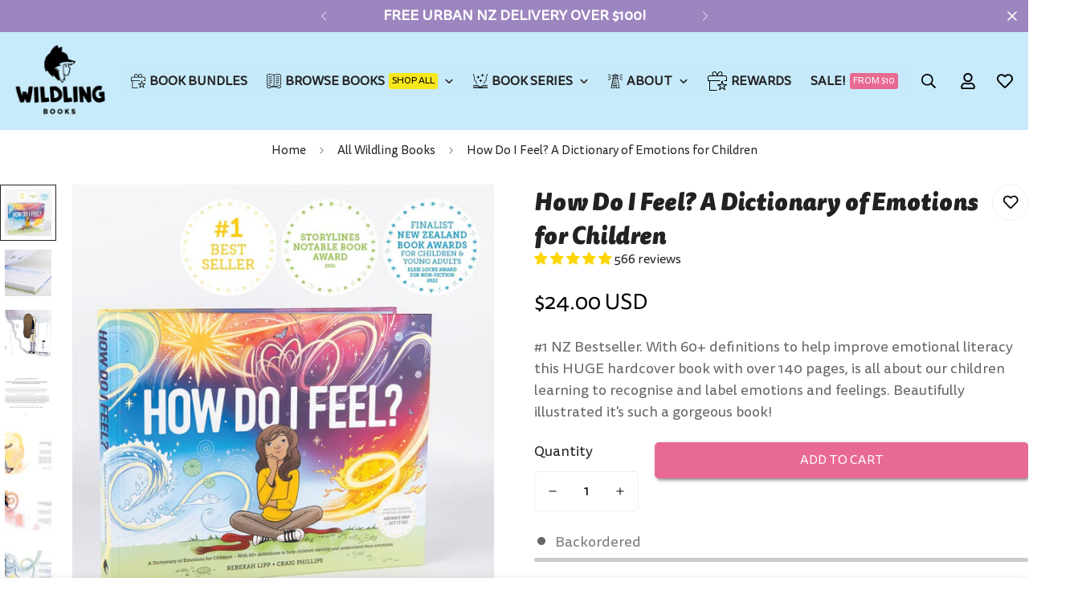

--- FILE ---
content_type: text/html; charset=utf-8
request_url: https://www.wildlingbooks.com/en-us/products/how-do-i-feel-a-dictionary-of-emotions-for-children?sca_ref=738782.sEFAna1YiZ
body_size: 92571
content:

<!doctype html>
<html
  class="no-js  m:overflow-hidden"
  lang="en"
  data-template="product"
  
>
  <head>

<!-- "snippets/limespot.liquid" was not rendered, the associated app was uninstalled -->
    <meta charset="utf-8">
    <meta http-equiv="X-UA-Compatible" content="IE=edge">
    <meta name="viewport" content="width=device-width, initial-scale=1, maximum-scale=1.0, user-scalable=0">
    <meta name="theme-color" content=""><link rel="canonical" href="https://www.wildlingbooks.com/en-us/products/how-do-i-feel-a-dictionary-of-emotions-for-children">
<link href="//www.wildlingbooks.com/cdn/shop/t/15/assets/grid.css?v=177267465812309751381723601076" rel="stylesheet" type="text/css" media="all" />
<link href="//www.wildlingbooks.com/cdn/shop/t/15/assets/base.css?v=19126844089940831491723601076" rel="stylesheet" type="text/css" media="all" />
<link href="//www.wildlingbooks.com/cdn/shop/t/15/assets/modules.css?v=159235483008650840541723601076" rel="stylesheet" type="text/css" media="all" />
<link href="//www.wildlingbooks.com/cdn/shop/t/15/assets/vendor.css?v=78734522753772538311723601076" rel="stylesheet" type="text/css" media="all" />


<link rel="preconnect" href="https://cdn.shopify.com" crossorigin>
<link href="//www.wildlingbooks.com/cdn/shop/t/15/assets/vendor.min.js?v=7411779853946163671723601076" as="script" rel="preload">

<link rel="icon" type="image/png" href="//www.wildlingbooks.com/cdn/shop/files/Wildling.png?crop=center&height=32&v=1715822861&width=32"><title class="product">How Do I Feel? A Dictionary of Emotions for Children</title><meta name="description" content="From Wildling Books, this new book is hardcover book over 140 pages and is all about our children learning to recognise and label emotions and feelings. Join Aroha and her friends as they share how different emotions might feel in the body and how each emotion might be helpful. This emotions dictionary is all about helping children find the words for how they truly feel. Learning to recognise and label our emotions correctly is such an important skill for life. Giving our children this language helps to build emotional literacy."><meta property="og:site_name" content="Wildling Books">
<meta property="og:url" content="https://www.wildlingbooks.com/en-us/products/how-do-i-feel-a-dictionary-of-emotions-for-children">
<meta property="og:title" content="How Do I Feel? A Dictionary of Emotions for Children">
<meta property="og:type" content="product">
<meta property="og:description" content="From Wildling Books, this new book is hardcover book over 140 pages and is all about our children learning to recognise and label emotions and feelings. Join Aroha and her friends as they share how different emotions might feel in the body and how each emotion might be helpful. This emotions dictionary is all about helping children find the words for how they truly feel. Learning to recognise and label our emotions correctly is such an important skill for life. Giving our children this language helps to build emotional literacy."><meta property="og:image" content="http://www.wildlingbooks.com/cdn/shop/products/how-do-i-feel-a-dictionary-of-emotions-for-children-781779.jpg?v=1753744922">
<meta property="og:image:secure_url" content="https://www.wildlingbooks.com/cdn/shop/products/how-do-i-feel-a-dictionary-of-emotions-for-children-781779.jpg?v=1753744922">
<meta property="og:image:width" content="1080">
<meta property="og:image:height" content="1080"><meta property="og:price:amount" content="24.00">
<meta property="og:price:currency" content="USD"><meta name="twitter:card" content="summary_large_image">
<meta name="twitter:title" content="How Do I Feel? A Dictionary of Emotions for Children">
<meta name="twitter:description" content="From Wildling Books, this new book is hardcover book over 140 pages and is all about our children learning to recognise and label emotions and feelings. Join Aroha and her friends as they share how different emotions might feel in the body and how each emotion might be helpful. This emotions dictionary is all about helping children find the words for how they truly feel. Learning to recognise and label our emotions correctly is such an important skill for life. Giving our children this language helps to build emotional literacy.">

<style>
  @font-face {  font-family: M-Heading-Font;  font-weight:https://cdn.shopify.com/s/files/1/0031/4320/4977/files/Tisa_Sans_Pro_Black.woff2?v=1756939567;  src: url(https://cdn.shopify.com/s/files/1/0031/4320/4977/files/Tisa_Sans_Pro_Black.woff2?v=1756939567);  font-display: swap;}:root {  --font-stack-header: 'M-Heading-Font';  --font-weight-header: 400;}@font-face {  font-family: M-Body-Font;  font-weight:https://cdn.shopify.com/s/files/1/0031/4320/4977/files/Tisa_Sans_Pro_Regular.woff2?v=1756939567;  src: url(https://cdn.shopify.com/s/files/1/0031/4320/4977/files/Tisa_Sans_Pro_Regular.woff2?v=1756939567);  font-display: swap;}:root {  --font-stack-body: 'M-Body-Font';  --font-weight-body: 400;;}
</style>
<style>
  html {
    font-size: calc(var(--font-base-size, 16) * 1px);
    -webkit-font-smoothing: antialiased;
    height: 100%;
    scroll-behavior: smooth;
  }
  body {
    margin: 0;
    font-family: var(--font-stack-body);
    font-weight: var(--font-weight-body);
    font-style: var(--font-style-body);
    color: rgb(var(--color-foreground));
    font-size: calc(var(--font-base-size, 16) * 1px);
    line-height: calc(var(--base-line-height) * 1px);
    background-color: rgb(var(--color-background));
    position: relative;
    min-height: 100%;
  }

  body,
  html {
    overflow-x: clip;
  }

  html.prevent-scroll,
  html.prevent-scroll body {
    height: auto;
    overflow: hidden !important;
  }

  html.prevent-scroll {
    padding-right: var(--m-scrollbar-width);
  }

  h1,
  h2,
  h3,
  h4,
  h5,
  h6 {
    font-family: var(--font-stack-header);
    font-weight: var(--font-weight-header);
    font-style: var(--font-style-header);
    color: rgb(var(--color-heading));
    line-height: normal;
    letter-spacing: var(--heading-letter-spacing);
  }
  h1,
  .h1 {
    font-size: calc(((var(--font-h1-mobile)) / (var(--font-base-size))) * 1rem);
    line-height: 1.278;
  }

  h2,
  .h2 {
    font-size: calc(((var(--font-h2-mobile)) / (var(--font-base-size))) * 1rem);
    line-height: 1.267;
  }

  h3,
  .h3 {
    font-size: calc(((var(--font-h3-mobile)) / (var(--font-base-size))) * 1rem);
    line-height: 1.36;
  }

  h4,
  .h4 {
    font-size: calc(((var(--font-h4-mobile)) / (var(--font-base-size))) * 1rem);
    line-height: 1.4;
  }

  h5,
  .h5 {
    font-size: calc(((var(--font-h5-mobile)) / (var(--font-base-size))) * 1rem);
    line-height: 1.5;
  }

  h6,
  .h6 {
    font-size: calc(((var(--font-h6-mobile)) / (var(--font-base-size))) * 1rem);
    line-height: 1.5;
  }

  @media only screen and (min-width: 768px) {
    .h1,
    h1 {
      font-size: calc(((var(--font-h1-tablet)) / (var(--font-base-size))) * 1rem);
      line-height: 1.238;
    }
    .h2,
    h2 {
      font-size: calc(((var(--font-h2-tablet)) / (var(--font-base-size))) * 1rem);
      line-height: 1.235;
    }
    h3,
    .h3 {
      font-size: calc(((var(--font-h3-tablet)) / (var(--font-base-size))) * 1rem);
      line-height: 1.36;
    }
    h4,
    .h4 {
      font-size: calc(((var(--font-h4-tablet)) / (var(--font-base-size))) * 1rem);
      line-height: 1.4;
    }
  }

  @media only screen and (min-width: 1280px) {
    .h1,
    h1 {
      font-size: calc(((var(--font-h1-desktop)) / (var(--font-base-size))) * 1rem);
      line-height: 1.167;
    }
    .h2,
    h2 {
      font-size: calc(((var(--font-h2-desktop)) / (var(--font-base-size))) * 1rem);
      line-height: 1.238;
    }
    h3,
    .h3 {
      font-size: calc(((var(--font-h3-desktop)) / (var(--font-base-size))) * 1rem);
      line-height: 1.278;
    }
    h4,
    .h4 {
      font-size: calc(((var(--font-h4-desktop)) / (var(--font-base-size))) * 1rem);
      line-height: 1.333;
    }
    h5,
    .h5 {
      font-size: calc(((var(--font-h5-desktop)) / (var(--font-base-size))) * 1rem);
    }
    h6,
    .h6 {
      font-size: calc(((var(--font-h6-desktop)) / (var(--font-base-size))) * 1rem);
    }
  }
  [style*='--aspect-ratio'] {
    position: relative;
    overflow: hidden;
  }
  [style*='--aspect-ratio']:before {
    display: block;
    width: 100%;
    content: '';
    height: 0px;
  }
  [style*='--aspect-ratio'] > *:first-child {
    top: 0;
    left: 0;
    right: 0;
    position: absolute !important;
    object-fit: cover;
    width: 100%;
    height: 100%;
  }
  [style*='--aspect-ratio']:before {
    padding-top: calc(100% / (0.0001 + var(--aspect-ratio, 16/9)));
  }
  @media (max-width: 767px) {
    [style*='--aspect-ratio']:before {
      padding-top: calc(100% / (0.0001 + var(--aspect-ratio-mobile, var(--aspect-ratio, 16/9))));
    }
  }
  .swiper-wrapper {
    display: flex;
  }
  .swiper-container:not(.swiper-container-initialized) .swiper-slide {
    width: calc(100% / var(--items, 1));
    flex: 0 0 auto;
  }
  @media (max-width: 1023px) {
    .swiper-container:not(.swiper-container-initialized) .swiper-slide {
      min-width: 40vw;
      flex: 0 0 auto;
    }
  }
  @media (max-width: 767px) {
    .swiper-container:not(.swiper-container-initialized) .swiper-slide {
      min-width: 66vw;
      flex: 0 0 auto;
    }
  }
</style>

    

    <link href="//www.wildlingbooks.com/cdn/shop/t/15/assets/grid.css?v=177267465812309751381723601076" rel="stylesheet" type="text/css" media="all" />
    <link href="//www.wildlingbooks.com/cdn/shop/t/15/assets/base.css?v=19126844089940831491723601076" rel="stylesheet" type="text/css" media="all" />
    <link href="//www.wildlingbooks.com/cdn/shop/t/15/assets/modules.css?v=159235483008650840541723601076" rel="stylesheet" type="text/css" media="all" />

    
<style data-shopify>
:root,.m-color-default {
      --color-background: 255,255,255;
      --color-background-secondary: 245,245,245;
   		
  		--gradient-background: #ffffff;
   		
   		--color-foreground: 34,34,34;
   		--color-foreground-secondary: 102,102,102;
  	--color-heading: 34,34,34;
   		--color-button: 232,106,146;
   		--color-button-text: 255,255,255;
   		--color-outline-button: 0,0,0;
  	--color-button-hover: 232, 106, 146;
  	--color-button-text-hover: 255, 255, 255;
   		--color-border: 238,238,238;
   		--color-price-sale: 0,0,0;
   		--color-price-regular: 0,0,0;
   		--color-form-field: 255,255,255;
   		--color-form-field-text: 0,0,0;
   		--color-tooltip: 34,34,34;
   		--color-tooltip-text: 255,255,255;
   	}
   
.m-color-dark {
      --color-background: 0,0,0;
      --color-background-secondary: 245,245,245;
   		
  		--gradient-background: #000000;
   		
   		--color-foreground: 255,255,255;
   		--color-foreground-secondary: 255,255,255;
  	--color-heading: 255,255,255;
   		--color-button: 255,255,255;
   		--color-button-text: 34,34,34;
   		--color-outline-button: 255,255,255;
  	--color-button-hover: 255, 255, 255;
  	--color-button-text-hover: 34, 34, 34;
   		--color-border: 75,75,75;
   		--color-price-sale: 232,78,78;
   		--color-price-regular: 255,255,255;
   		--color-form-field: 255,255,255;
   		--color-form-field-text: 34,34,34;
   		--color-tooltip: 255,255,255;
   		--color-tooltip-text: 34,34,34;
   	}
   
.m-color-footer {
      --color-background: 199,235,251;
      --color-background-secondary: 199,235,251;
   		
  		--gradient-background: #c7ebfb;
   		
   		--color-foreground: 0,0,0;
   		--color-foreground-secondary: 102,102,102;
  	--color-heading: 34,34,34;
   		--color-button: 232,106,146;
   		--color-button-text: 255,255,255;
   		--color-outline-button: 34,34,34;
  	--color-button-hover: 34, 34, 34;
  	--color-button-text-hover: 255, 255, 255;
   		--color-border: 222,222,222;
   		--color-price-sale: 232,78,78;
   		--color-price-regular: 0,0,0;
   		--color-form-field: 255,255,255;
   		--color-form-field-text: 0,0,0;
   		--color-tooltip: 34,34,34;
   		--color-tooltip-text: 255,255,255;
   	}
   
.m-color-badge-hot {
      --color-background: 152,215,194;
      --color-background-secondary: 245,245,245;
   		
  		--gradient-background: #98d7c2;
   		
   		--color-foreground: 0,0,0;
   		--color-foreground-secondary: 0,0,0;
  	--color-heading: 0,0,0;
   		--color-button: 255,255,255;
   		--color-button-text: 34,34,34;
   		--color-outline-button: 255,255,255;
  	--color-button-hover: 255, 255, 255;
  	--color-button-text-hover: 34, 34, 34;
   		--color-border: 222,222,222;
   		--color-price-sale: 255,255,255;
   		--color-price-regular: 255,255,255;
   		--color-form-field: 255,255,255;
   		--color-form-field-text: 0,0,0;
   		--color-tooltip: 255,255,255;
   		--color-tooltip-text: 34,34,34;
   	}
   
.m-color-badge-new {
      --color-background: 62,93,129;
      --color-background-secondary: 245,245,245;
   		
  		--gradient-background: #3e5d81;
   		
   		--color-foreground: 255,255,255;
   		--color-foreground-secondary: 255,255,255;
  	--color-heading: 255,255,255;
   		--color-button: 255,255,255;
   		--color-button-text: 34,34,34;
   		--color-outline-button: 255,255,255;
  	--color-button-hover: 255, 255, 255;
  	--color-button-text-hover: 34, 34, 34;
   		--color-border: 222,222,222;
   		--color-price-sale: 255,255,255;
   		--color-price-regular: 255,255,255;
   		--color-form-field: 255,255,255;
   		--color-form-field-text: 0,0,0;
   		--color-tooltip: 255,255,255;
   		--color-tooltip-text: 34,34,34;
   	}
   
.m-color-badge-sale {
      --color-background: 48,116,115;
      --color-background-secondary: 245,245,245;
   		
  		--gradient-background: #307473;
   		
   		--color-foreground: 255,255,255;
   		--color-foreground-secondary: 255,255,255;
  	--color-heading: 255,255,255;
   		--color-button: 255,255,255;
   		--color-button-text: 34,34,34;
   		--color-outline-button: 255,255,255;
  	--color-button-hover: 255, 255, 255;
  	--color-button-text-hover: 34, 34, 34;
   		--color-border: 222,222,222;
   		--color-price-sale: 255,255,255;
   		--color-price-regular: 255,255,255;
   		--color-form-field: 255,255,255;
   		--color-form-field-text: 0,0,0;
   		--color-tooltip: 255,255,255;
   		--color-tooltip-text: 34,34,34;
   	}
   
.m-color-scheme-cee058e4-58e3-46aa-9af9-219dadc79066 {
      --color-background: 157,133,191;
      --color-background-secondary: 245,245,245;
   		
  		--gradient-background: #9d85bf;
   		
   		--color-foreground: 255,255,255;
   		--color-foreground-secondary: 255,255,255;
  	--color-heading: 255,255,255;
   		--color-button: 0,0,0;
   		--color-button-text: 255,255,255;
   		--color-outline-button: 0,0,0;
  	--color-button-hover: 34, 34, 34;
  	--color-button-text-hover: 255, 255, 255;
   		--color-border: 238,238,238;
   		--color-price-sale: 232,78,78;
   		--color-price-regular: 0,0,0;
   		--color-form-field: 242,242,242;
   		--color-form-field-text: 0,0,0;
   		--color-tooltip: 34,34,34;
   		--color-tooltip-text: 255,255,255;
   	}
   
.m-color-scheme-09e5b5b4-774c-4b6c-8025-416ced49cc74 {
      --color-background: 183,218,154;
      --color-background-secondary: 245,245,245;
   		
  		--gradient-background: #b7da9a;
   		
   		--color-foreground: 34,34,34;
   		--color-foreground-secondary: 102,102,102;
  	--color-heading: 34,34,34;
   		--color-button: 0,0,0;
   		--color-button-text: 255,255,255;
   		--color-outline-button: 0,0,0;
  	--color-button-hover: 34, 34, 34;
  	--color-button-text-hover: 255, 255, 255;
   		--color-border: 238,238,238;
   		--color-price-sale: 232,78,78;
   		--color-price-regular: 0,0,0;
   		--color-form-field: 255,255,255;
   		--color-form-field-text: 0,0,0;
   		--color-tooltip: 34,34,34;
   		--color-tooltip-text: 255,255,255;
   	}
   
.m-color-scheme-340fd11b-199a-4d6a-899a-b3a0ed9429e7 {
      --color-background: 152,215,194;
      --color-background-secondary: 245,245,245;
   		
  		--gradient-background: #98d7c2;
   		
   		--color-foreground: 34,34,34;
   		--color-foreground-secondary: 102,102,102;
  	--color-heading: 34,34,34;
   		--color-button: 0,0,0;
   		--color-button-text: 255,255,255;
   		--color-outline-button: 0,0,0;
  	--color-button-hover: 34, 34, 34;
  	--color-button-text-hover: 255, 255, 255;
   		--color-border: 238,238,238;
   		--color-price-sale: 232,78,78;
   		--color-price-regular: 0,0,0;
   		--color-form-field: 255,255,255;
   		--color-form-field-text: 0,0,0;
   		--color-tooltip: 34,34,34;
   		--color-tooltip-text: 255,255,255;
   	}
   
.m-color-scheme-3425bd5f-c6df-41b4-a1fd-88f79836f628 {
      --color-background: 246,232,50;
      --color-background-secondary: 245,245,245;
   		
  		--gradient-background: #f6e832;
   		
   		--color-foreground: 34,34,34;
   		--color-foreground-secondary: 102,102,102;
  	--color-heading: 34,34,34;
   		--color-button: 0,0,0;
   		--color-button-text: 0,0,0;
   		--color-outline-button: 0,0,0;
  	--color-button-hover: 34, 34, 34;
  	--color-button-text-hover: 0, 0, 0;
   		--color-border: 238,238,238;
   		--color-price-sale: 232,78,78;
   		--color-price-regular: 0,0,0;
   		--color-form-field: 255,255,255;
   		--color-form-field-text: 0,0,0;
   		--color-tooltip: 34,34,34;
   		--color-tooltip-text: 0,0,0;
   	}
   
.m-color-scheme-5ffdc8e5-0bcf-4382-9124-1c38b313ce86 {
      --color-background: 255,255,255;
      --color-background-secondary: 245,245,245;
   		
  		--gradient-background: #ffffff;
   		
   		--color-foreground: 34,34,34;
   		--color-foreground-secondary: 102,102,102;
  	--color-heading: 34,34,34;
   		--color-button: 0,0,0;
   		--color-button-text: 255,255,255;
   		--color-outline-button: 0,0,0;
  	--color-button-hover: 34, 34, 34;
  	--color-button-text-hover: 255, 255, 255;
   		--color-border: 238,238,238;
   		--color-price-sale: 232,78,78;
   		--color-price-regular: 0,0,0;
   		--color-form-field: 255,255,255;
   		--color-form-field-text: 0,0,0;
   		--color-tooltip: 34,34,34;
   		--color-tooltip-text: 255,255,255;
   	}
   
   .m-color-default, .m-color-dark, .m-color-footer, .m-color-badge-hot, .m-color-badge-new, .m-color-badge-sale, .m-color-scheme-cee058e4-58e3-46aa-9af9-219dadc79066, .m-color-scheme-09e5b5b4-774c-4b6c-8025-416ced49cc74, .m-color-scheme-340fd11b-199a-4d6a-899a-b3a0ed9429e7, .m-color-scheme-3425bd5f-c6df-41b4-a1fd-88f79836f628, .m-color-scheme-5ffdc8e5-0bcf-4382-9124-1c38b313ce86 {
   	color: rgb(var(--color-foreground));
   	background-color: rgb(var(--color-background));
   }:root {      /* ANIMATIONS */   	--m-duration-short: .1s;      --m-duration-default: .25s;      --m-duration-long: .5s;      --m-duration-image: .65s;      --m-duration-animate: 1s;      --m-animation-duration: 600ms;      --m-animation-fade-in-up: m-fade-in-up var(--m-animation-duration) cubic-bezier(0, 0, 0.3, 1) forwards;      --m-animation-fade-in-left: m-fade-in-left var(--m-animation-duration) cubic-bezier(0, 0, 0.3, 1) forwards;      --m-animation-fade-in-right: m-fade-in-right var(--m-animation-duration) cubic-bezier(0, 0, 0.3, 1) forwards;      --m-animation-fade-in-left-rtl: m-fade-in-left-rtl var(--m-animation-duration) cubic-bezier(0, 0, 0.3, 1) forwards;      --m-animation-fade-in-right-rtl: m-fade-in-right-rtl var(--m-animation-duration) cubic-bezier(0, 0, 0.3, 1) forwards;      --m-animation-fade-in: m-fade-in calc(var(--m-animation-duration) * 2) cubic-bezier(0, 0, 0.3, 1);      --m-animation-zoom-fade: m-zoom-fade var(--m-animation-duration) ease forwards;   	/* BODY */   	--base-line-height: 28;  /* INPUTS */  --inputs-border-width: 1px;   	--inputs-radius: 5px;   	/* BUTTON */   	--btn-letter-spacing: 0px;   	--btn-border-radius: 5px;   	--btn-border-width: 1px;   	--btn-line-height: 23px;   	   	--btn-text-transform: uppercase;   	   	/* COUNT BUBBLE */   	--color-cart-wishlist-count: #ffffff;   	--bg-cart-wishlist-count: #da3f3f;   	/* OVERLAY */   	--color-image-overlay: #000000;   	--opacity-image-overlay: 0.2;   	/* Notification */   	--color-success: 58,135,53;   	--color-warning: 210,134,26;     --color-error: 218, 63, 63;     --color-error-bg: #fbeaea;     --color-warning-bg: #faecd7;     --color-success-bg: #d1eccf;   	/* CUSTOM COLOR */   	--text-black: 0,0,0;   	--text-white: 255,255,255;   	--bg-black: 0,0,0;   	--bg-white: 255,255,255;   	--rounded-full: 9999px;   	--bg-card-placeholder: rgba(243,243,243,1);   	--arrow-select-box: url(//www.wildlingbooks.com/cdn/shop/t/15/assets/ar-down.svg?v=92728264558441377851723601076);   	/* FONT SIZES */   	--font-base-size: 18;   	--font-btn-size: 16px;   	--font-btn-weight: 500;   	--font-h1-desktop: 60;   	--font-h1-tablet: 42;   	--font-h1-mobile: 36;   	--font-h2-desktop: 42;   	--font-h2-tablet: 33;   	--font-h2-mobile: 29;   	--font-h3-desktop: 36;   	--font-h3-tablet: 28;   	--font-h3-mobile: 25;   	--font-h4-desktop: 24;   	--font-h4-tablet: 19;   	--font-h4-mobile: 19;   	--font-h5-desktop: 20;   	--font-h5-mobile: 18;   	--font-h6-desktop: 18;   	--font-h6-mobile: 18;   	--heading-letter-spacing: 0px;  --arrow-down-url: url(//www.wildlingbooks.com/cdn/shop/t/15/assets/arrow-down.svg?v=157552497485556416461723601076);  --arrow-down-white-url: url(//www.wildlingbooks.com/cdn/shop/t/15/assets/arrow-down-white.svg?v=70535736727834135531723601076);  --product-title-line-clamp: 1;   	--spacing-sections-desktop: 0px;      --spacing-sections-laptop: 0px;      --spacing-sections-tablet: 0px;      --spacing-sections-mobile: 0px;   	/* LAYOUT */   	--container-width: 1400px;  --fluid-container-width: 1620px;  --fluid-container-offset: 65px;   }
</style><link rel="stylesheet" href="//www.wildlingbooks.com/cdn/shop/t/15/assets/search.css?v=104001498375601984331723601076" media="print" onload="this.media='all'">
<link rel="stylesheet" href="//www.wildlingbooks.com/cdn/shop/t/15/assets/cart.css?v=87792237976305593871723601076" media="print" onload="this.media='all'">

<noscript><link href="//www.wildlingbooks.com/cdn/shop/t/15/assets/search.css?v=104001498375601984331723601076" rel="stylesheet" type="text/css" media="all" /></noscript>
<noscript><link href="//www.wildlingbooks.com/cdn/shop/t/15/assets/cart.css?v=87792237976305593871723601076" rel="stylesheet" type="text/css" media="all" /></noscript><link href="//www.wildlingbooks.com/cdn/shop/t/15/assets/vendor.css?v=78734522753772538311723601076" rel="stylesheet" type="text/css" media="all" /><link rel="stylesheet" href="//www.wildlingbooks.com/cdn/shop/t/15/assets/custom-style.css?v=68377333970908838601723601076" media="print" onload="this.media='all'">
<link rel="stylesheet" href="//www.wildlingbooks.com/cdn/shop/t/15/assets/custom.css?v=105997007003712207781723601076" media="print" onload="this.media='all'">
<noscript><link href="//www.wildlingbooks.com/cdn/shop/t/15/assets/custom-style.css?v=68377333970908838601723601076" rel="stylesheet" type="text/css" media="all" /></noscript>
<noscript><link href="//www.wildlingbooks.com/cdn/shop/t/15/assets/custom.css?v=105997007003712207781723601076" rel="stylesheet" type="text/css" media="all" /></noscript><style data-shopify>.m-section__description {margin-bottom: -40px;}.jdgm-prev-badge__stars {font-size: 16px;}.jdgm-prev-badge__text {font-size: 16px;}.wc_add_to_cart_button,.thpb_combo_atc_cta_btn {font-weight: 600;border-radius: 5px;padding-top: 15px; box-shadow: 2px 2px 4px rgba(0, 0, 0, 0.5);}.m-section__subheading {margin-bottom: 0px;}.m-slide__button-first {  box-shadow: 2px 2px 4px rgba(0, 0, 0, 0.5);}.m-button {  box-shadow: 2px 2px 4px rgba(0, 0, 0, 0.5);}.m-scrolling-promotion {padding-top: 20px;padding-bottom: 20px;}.m-footer--block-title {font-weight: 600;}.m-footer__copyright {font-size: 14px;font-weight: 600;}.container-full {  padding: 0 0px;}.f-menu__submenu {margin-left: 10px;}.f-menu__link--level-2 {font-size: 14px;}.f-menu__label {font-size: 16px;font-weight: 600;}.m-topbar a[href*="pinterest"],.m-topbar a[href*="twitter"], .m-topbar a[href*="snapchat"], .m-topbar a[href*="youtube"],.m-topbar a[href*="tiktok"]  {	display: none;}body .m-product-card__tag-name {  font-size: 12px;  font-weight: 500;  text-transform: capitalize;  padding: 4px 10px;  border-radius: 40px;}.m-icon-box--small {  border-top: 1px solid rgb(var(--color-border));}.m-icon-box--small .m-icon-box__heading {  line-height: 26px;  font-size: 18px;  margin-bottom: 6px;}body .m-footer--block .social-media-links {  gap: 12px;  margin: 0;  padding: 5px 0;}body .m-footer--block .social-media-links a {  color: #222;  width: 48px;  height: 48px;  padding: 0;  display: inline-flex;  align-items: center;  justify-content: center;  border-radius: 50%;  background-color: #E9E9E9;  transition: all .3s;}body .m-footer--block .social-media-links a:hover {  background-color: #222;  color: #fff;  box-shadow: 0 0 0 0.2rem #222;}
</style>


<script src="//www.wildlingbooks.com/cdn/shop/t/15/assets/product-list.js?v=102537563361158566361723601076" defer="defer"></script>


    <script src="//www.wildlingbooks.com/cdn/shop/t/15/assets/vendor.min.js?v=7411779853946163671723601076" defer="defer"></script>
    <script src="//www.wildlingbooks.com/cdn/shop/t/15/assets/theme-global.js?v=45398517078861118531723601076" defer="defer"></script><script src="//www.wildlingbooks.com/cdn/shop/t/15/assets/animations.js?v=102124259374288363601723601076" defer="defer"></script><script>window.performance && window.performance.mark && window.performance.mark('shopify.content_for_header.start');</script><meta name="google-site-verification" content="eh5guOTzqQuk7GxAdp5SbtlYdhVLLvWyKahygBggILc">
<meta id="shopify-digital-wallet" name="shopify-digital-wallet" content="/3143204977/digital_wallets/dialog">
<meta name="shopify-checkout-api-token" content="52a7d8e27d1252ed040d719bba833c8d">
<meta id="in-context-paypal-metadata" data-shop-id="3143204977" data-venmo-supported="false" data-environment="production" data-locale="en_US" data-paypal-v4="true" data-currency="USD">
<link rel="alternate" hreflang="x-default" href="https://www.wildlingbooks.com/products/how-do-i-feel-a-dictionary-of-emotions-for-children">
<link rel="alternate" hreflang="en" href="https://www.wildlingbooks.com/products/how-do-i-feel-a-dictionary-of-emotions-for-children">
<link rel="alternate" hreflang="en-AU" href="https://www.wildlingbooks.com/en-au/products/how-do-i-feel-a-dictionary-of-emotions-for-children">
<link rel="alternate" hreflang="en-US" href="https://www.wildlingbooks.com/en-us/products/how-do-i-feel-a-dictionary-of-emotions-for-children">
<link rel="alternate" type="application/json+oembed" href="https://www.wildlingbooks.com/en-us/products/how-do-i-feel-a-dictionary-of-emotions-for-children.oembed">
<script async="async" src="/checkouts/internal/preloads.js?locale=en-US"></script>
<link rel="preconnect" href="https://shop.app" crossorigin="anonymous">
<script async="async" src="https://shop.app/checkouts/internal/preloads.js?locale=en-US&shop_id=3143204977" crossorigin="anonymous"></script>
<script id="shopify-features" type="application/json">{"accessToken":"52a7d8e27d1252ed040d719bba833c8d","betas":["rich-media-storefront-analytics"],"domain":"www.wildlingbooks.com","predictiveSearch":true,"shopId":3143204977,"locale":"en"}</script>
<script>var Shopify = Shopify || {};
Shopify.shop = "jackscratch.myshopify.com";
Shopify.locale = "en";
Shopify.currency = {"active":"USD","rate":"0.6173958"};
Shopify.country = "US";
Shopify.theme = {"name":"RD Wildling Books V5.1","id":127982272625,"schema_name":"Minimog - OS 2.0","schema_version":"5.1.0","theme_store_id":null,"role":"main"};
Shopify.theme.handle = "null";
Shopify.theme.style = {"id":null,"handle":null};
Shopify.cdnHost = "www.wildlingbooks.com/cdn";
Shopify.routes = Shopify.routes || {};
Shopify.routes.root = "/en-us/";</script>
<script type="module">!function(o){(o.Shopify=o.Shopify||{}).modules=!0}(window);</script>
<script>!function(o){function n(){var o=[];function n(){o.push(Array.prototype.slice.apply(arguments))}return n.q=o,n}var t=o.Shopify=o.Shopify||{};t.loadFeatures=n(),t.autoloadFeatures=n()}(window);</script>
<script>
  window.ShopifyPay = window.ShopifyPay || {};
  window.ShopifyPay.apiHost = "shop.app\/pay";
  window.ShopifyPay.redirectState = null;
</script>
<script id="shop-js-analytics" type="application/json">{"pageType":"product"}</script>
<script defer="defer" async type="module" src="//www.wildlingbooks.com/cdn/shopifycloud/shop-js/modules/v2/client.init-shop-cart-sync_BN7fPSNr.en.esm.js"></script>
<script defer="defer" async type="module" src="//www.wildlingbooks.com/cdn/shopifycloud/shop-js/modules/v2/chunk.common_Cbph3Kss.esm.js"></script>
<script defer="defer" async type="module" src="//www.wildlingbooks.com/cdn/shopifycloud/shop-js/modules/v2/chunk.modal_DKumMAJ1.esm.js"></script>
<script type="module">
  await import("//www.wildlingbooks.com/cdn/shopifycloud/shop-js/modules/v2/client.init-shop-cart-sync_BN7fPSNr.en.esm.js");
await import("//www.wildlingbooks.com/cdn/shopifycloud/shop-js/modules/v2/chunk.common_Cbph3Kss.esm.js");
await import("//www.wildlingbooks.com/cdn/shopifycloud/shop-js/modules/v2/chunk.modal_DKumMAJ1.esm.js");

  window.Shopify.SignInWithShop?.initShopCartSync?.({"fedCMEnabled":true,"windoidEnabled":true});

</script>
<script>
  window.Shopify = window.Shopify || {};
  if (!window.Shopify.featureAssets) window.Shopify.featureAssets = {};
  window.Shopify.featureAssets['shop-js'] = {"shop-cart-sync":["modules/v2/client.shop-cart-sync_CJVUk8Jm.en.esm.js","modules/v2/chunk.common_Cbph3Kss.esm.js","modules/v2/chunk.modal_DKumMAJ1.esm.js"],"init-fed-cm":["modules/v2/client.init-fed-cm_7Fvt41F4.en.esm.js","modules/v2/chunk.common_Cbph3Kss.esm.js","modules/v2/chunk.modal_DKumMAJ1.esm.js"],"init-shop-email-lookup-coordinator":["modules/v2/client.init-shop-email-lookup-coordinator_Cc088_bR.en.esm.js","modules/v2/chunk.common_Cbph3Kss.esm.js","modules/v2/chunk.modal_DKumMAJ1.esm.js"],"init-windoid":["modules/v2/client.init-windoid_hPopwJRj.en.esm.js","modules/v2/chunk.common_Cbph3Kss.esm.js","modules/v2/chunk.modal_DKumMAJ1.esm.js"],"shop-button":["modules/v2/client.shop-button_B0jaPSNF.en.esm.js","modules/v2/chunk.common_Cbph3Kss.esm.js","modules/v2/chunk.modal_DKumMAJ1.esm.js"],"shop-cash-offers":["modules/v2/client.shop-cash-offers_DPIskqss.en.esm.js","modules/v2/chunk.common_Cbph3Kss.esm.js","modules/v2/chunk.modal_DKumMAJ1.esm.js"],"shop-toast-manager":["modules/v2/client.shop-toast-manager_CK7RT69O.en.esm.js","modules/v2/chunk.common_Cbph3Kss.esm.js","modules/v2/chunk.modal_DKumMAJ1.esm.js"],"init-shop-cart-sync":["modules/v2/client.init-shop-cart-sync_BN7fPSNr.en.esm.js","modules/v2/chunk.common_Cbph3Kss.esm.js","modules/v2/chunk.modal_DKumMAJ1.esm.js"],"init-customer-accounts-sign-up":["modules/v2/client.init-customer-accounts-sign-up_CfPf4CXf.en.esm.js","modules/v2/client.shop-login-button_DeIztwXF.en.esm.js","modules/v2/chunk.common_Cbph3Kss.esm.js","modules/v2/chunk.modal_DKumMAJ1.esm.js"],"pay-button":["modules/v2/client.pay-button_CgIwFSYN.en.esm.js","modules/v2/chunk.common_Cbph3Kss.esm.js","modules/v2/chunk.modal_DKumMAJ1.esm.js"],"init-customer-accounts":["modules/v2/client.init-customer-accounts_DQ3x16JI.en.esm.js","modules/v2/client.shop-login-button_DeIztwXF.en.esm.js","modules/v2/chunk.common_Cbph3Kss.esm.js","modules/v2/chunk.modal_DKumMAJ1.esm.js"],"avatar":["modules/v2/client.avatar_BTnouDA3.en.esm.js"],"init-shop-for-new-customer-accounts":["modules/v2/client.init-shop-for-new-customer-accounts_CsZy_esa.en.esm.js","modules/v2/client.shop-login-button_DeIztwXF.en.esm.js","modules/v2/chunk.common_Cbph3Kss.esm.js","modules/v2/chunk.modal_DKumMAJ1.esm.js"],"shop-follow-button":["modules/v2/client.shop-follow-button_BRMJjgGd.en.esm.js","modules/v2/chunk.common_Cbph3Kss.esm.js","modules/v2/chunk.modal_DKumMAJ1.esm.js"],"checkout-modal":["modules/v2/client.checkout-modal_B9Drz_yf.en.esm.js","modules/v2/chunk.common_Cbph3Kss.esm.js","modules/v2/chunk.modal_DKumMAJ1.esm.js"],"shop-login-button":["modules/v2/client.shop-login-button_DeIztwXF.en.esm.js","modules/v2/chunk.common_Cbph3Kss.esm.js","modules/v2/chunk.modal_DKumMAJ1.esm.js"],"lead-capture":["modules/v2/client.lead-capture_DXYzFM3R.en.esm.js","modules/v2/chunk.common_Cbph3Kss.esm.js","modules/v2/chunk.modal_DKumMAJ1.esm.js"],"shop-login":["modules/v2/client.shop-login_CA5pJqmO.en.esm.js","modules/v2/chunk.common_Cbph3Kss.esm.js","modules/v2/chunk.modal_DKumMAJ1.esm.js"],"payment-terms":["modules/v2/client.payment-terms_BxzfvcZJ.en.esm.js","modules/v2/chunk.common_Cbph3Kss.esm.js","modules/v2/chunk.modal_DKumMAJ1.esm.js"]};
</script>
<script>(function() {
  var isLoaded = false;
  function asyncLoad() {
    if (isLoaded) return;
    isLoaded = true;
    var urls = ["https:\/\/assets1.adroll.com\/shopify\/latest\/j\/shopify_rolling_bootstrap_v2.js?adroll_adv_id=KSFQSPCKD5A65NTZBFNPJN\u0026adroll_pix_id=SGDWOHDD3BCHJCRJPMO47U\u0026shop=jackscratch.myshopify.com"];
    for (var i = 0; i < urls.length; i++) {
      var s = document.createElement('script');
      s.type = 'text/javascript';
      s.async = true;
      s.src = urls[i];
      var x = document.getElementsByTagName('script')[0];
      x.parentNode.insertBefore(s, x);
    }
  };
  if(window.attachEvent) {
    window.attachEvent('onload', asyncLoad);
  } else {
    window.addEventListener('load', asyncLoad, false);
  }
})();</script>
<script id="__st">var __st={"a":3143204977,"offset":46800,"reqid":"5c825d3d-fe7e-43de-8e34-12eecfd93b59-1769784041","pageurl":"www.wildlingbooks.com\/en-us\/products\/how-do-i-feel-a-dictionary-of-emotions-for-children?sca_ref=738782.sEFAna1YiZ","u":"c3f920557e06","p":"product","rtyp":"product","rid":4642252062833};</script>
<script>window.ShopifyPaypalV4VisibilityTracking = true;</script>
<script id="captcha-bootstrap">!function(){'use strict';const t='contact',e='account',n='new_comment',o=[[t,t],['blogs',n],['comments',n],[t,'customer']],c=[[e,'customer_login'],[e,'guest_login'],[e,'recover_customer_password'],[e,'create_customer']],r=t=>t.map((([t,e])=>`form[action*='/${t}']:not([data-nocaptcha='true']) input[name='form_type'][value='${e}']`)).join(','),a=t=>()=>t?[...document.querySelectorAll(t)].map((t=>t.form)):[];function s(){const t=[...o],e=r(t);return a(e)}const i='password',u='form_key',d=['recaptcha-v3-token','g-recaptcha-response','h-captcha-response',i],f=()=>{try{return window.sessionStorage}catch{return}},m='__shopify_v',_=t=>t.elements[u];function p(t,e,n=!1){try{const o=window.sessionStorage,c=JSON.parse(o.getItem(e)),{data:r}=function(t){const{data:e,action:n}=t;return t[m]||n?{data:e,action:n}:{data:t,action:n}}(c);for(const[e,n]of Object.entries(r))t.elements[e]&&(t.elements[e].value=n);n&&o.removeItem(e)}catch(o){console.error('form repopulation failed',{error:o})}}const l='form_type',E='cptcha';function T(t){t.dataset[E]=!0}const w=window,h=w.document,L='Shopify',v='ce_forms',y='captcha';let A=!1;((t,e)=>{const n=(g='f06e6c50-85a8-45c8-87d0-21a2b65856fe',I='https://cdn.shopify.com/shopifycloud/storefront-forms-hcaptcha/ce_storefront_forms_captcha_hcaptcha.v1.5.2.iife.js',D={infoText:'Protected by hCaptcha',privacyText:'Privacy',termsText:'Terms'},(t,e,n)=>{const o=w[L][v],c=o.bindForm;if(c)return c(t,g,e,D).then(n);var r;o.q.push([[t,g,e,D],n]),r=I,A||(h.body.append(Object.assign(h.createElement('script'),{id:'captcha-provider',async:!0,src:r})),A=!0)});var g,I,D;w[L]=w[L]||{},w[L][v]=w[L][v]||{},w[L][v].q=[],w[L][y]=w[L][y]||{},w[L][y].protect=function(t,e){n(t,void 0,e),T(t)},Object.freeze(w[L][y]),function(t,e,n,w,h,L){const[v,y,A,g]=function(t,e,n){const i=e?o:[],u=t?c:[],d=[...i,...u],f=r(d),m=r(i),_=r(d.filter((([t,e])=>n.includes(e))));return[a(f),a(m),a(_),s()]}(w,h,L),I=t=>{const e=t.target;return e instanceof HTMLFormElement?e:e&&e.form},D=t=>v().includes(t);t.addEventListener('submit',(t=>{const e=I(t);if(!e)return;const n=D(e)&&!e.dataset.hcaptchaBound&&!e.dataset.recaptchaBound,o=_(e),c=g().includes(e)&&(!o||!o.value);(n||c)&&t.preventDefault(),c&&!n&&(function(t){try{if(!f())return;!function(t){const e=f();if(!e)return;const n=_(t);if(!n)return;const o=n.value;o&&e.removeItem(o)}(t);const e=Array.from(Array(32),(()=>Math.random().toString(36)[2])).join('');!function(t,e){_(t)||t.append(Object.assign(document.createElement('input'),{type:'hidden',name:u})),t.elements[u].value=e}(t,e),function(t,e){const n=f();if(!n)return;const o=[...t.querySelectorAll(`input[type='${i}']`)].map((({name:t})=>t)),c=[...d,...o],r={};for(const[a,s]of new FormData(t).entries())c.includes(a)||(r[a]=s);n.setItem(e,JSON.stringify({[m]:1,action:t.action,data:r}))}(t,e)}catch(e){console.error('failed to persist form',e)}}(e),e.submit())}));const S=(t,e)=>{t&&!t.dataset[E]&&(n(t,e.some((e=>e===t))),T(t))};for(const o of['focusin','change'])t.addEventListener(o,(t=>{const e=I(t);D(e)&&S(e,y())}));const B=e.get('form_key'),M=e.get(l),P=B&&M;t.addEventListener('DOMContentLoaded',(()=>{const t=y();if(P)for(const e of t)e.elements[l].value===M&&p(e,B);[...new Set([...A(),...v().filter((t=>'true'===t.dataset.shopifyCaptcha))])].forEach((e=>S(e,t)))}))}(h,new URLSearchParams(w.location.search),n,t,e,['guest_login'])})(!0,!0)}();</script>
<script integrity="sha256-4kQ18oKyAcykRKYeNunJcIwy7WH5gtpwJnB7kiuLZ1E=" data-source-attribution="shopify.loadfeatures" defer="defer" src="//www.wildlingbooks.com/cdn/shopifycloud/storefront/assets/storefront/load_feature-a0a9edcb.js" crossorigin="anonymous"></script>
<script crossorigin="anonymous" defer="defer" src="//www.wildlingbooks.com/cdn/shopifycloud/storefront/assets/shopify_pay/storefront-65b4c6d7.js?v=20250812"></script>
<script data-source-attribution="shopify.dynamic_checkout.dynamic.init">var Shopify=Shopify||{};Shopify.PaymentButton=Shopify.PaymentButton||{isStorefrontPortableWallets:!0,init:function(){window.Shopify.PaymentButton.init=function(){};var t=document.createElement("script");t.src="https://www.wildlingbooks.com/cdn/shopifycloud/portable-wallets/latest/portable-wallets.en.js",t.type="module",document.head.appendChild(t)}};
</script>
<script data-source-attribution="shopify.dynamic_checkout.buyer_consent">
  function portableWalletsHideBuyerConsent(e){var t=document.getElementById("shopify-buyer-consent"),n=document.getElementById("shopify-subscription-policy-button");t&&n&&(t.classList.add("hidden"),t.setAttribute("aria-hidden","true"),n.removeEventListener("click",e))}function portableWalletsShowBuyerConsent(e){var t=document.getElementById("shopify-buyer-consent"),n=document.getElementById("shopify-subscription-policy-button");t&&n&&(t.classList.remove("hidden"),t.removeAttribute("aria-hidden"),n.addEventListener("click",e))}window.Shopify?.PaymentButton&&(window.Shopify.PaymentButton.hideBuyerConsent=portableWalletsHideBuyerConsent,window.Shopify.PaymentButton.showBuyerConsent=portableWalletsShowBuyerConsent);
</script>
<script data-source-attribution="shopify.dynamic_checkout.cart.bootstrap">document.addEventListener("DOMContentLoaded",(function(){function t(){return document.querySelector("shopify-accelerated-checkout-cart, shopify-accelerated-checkout")}if(t())Shopify.PaymentButton.init();else{new MutationObserver((function(e,n){t()&&(Shopify.PaymentButton.init(),n.disconnect())})).observe(document.body,{childList:!0,subtree:!0})}}));
</script>
<link id="shopify-accelerated-checkout-styles" rel="stylesheet" media="screen" href="https://www.wildlingbooks.com/cdn/shopifycloud/portable-wallets/latest/accelerated-checkout-backwards-compat.css" crossorigin="anonymous">
<style id="shopify-accelerated-checkout-cart">
        #shopify-buyer-consent {
  margin-top: 1em;
  display: inline-block;
  width: 100%;
}

#shopify-buyer-consent.hidden {
  display: none;
}

#shopify-subscription-policy-button {
  background: none;
  border: none;
  padding: 0;
  text-decoration: underline;
  font-size: inherit;
  cursor: pointer;
}

#shopify-subscription-policy-button::before {
  box-shadow: none;
}

      </style>

<script>window.performance && window.performance.mark && window.performance.mark('shopify.content_for_header.end');</script>

    <script>
      document.documentElement.className = document.documentElement.className.replace('no-js', 'js');
      if (Shopify.designMode) {
        document.documentElement.classList.add('shopify-design-mode');
      }
    </script>
    <script>window.MinimogTheme = {};window.MinimogLibs = {};window.MinimogStrings = {  addToCart: "Add to cart",  soldOut: "Sold Out",  unavailable: "Unavailable",  inStock: "In Stock",  lowStock: 'Low stock',  inventoryQuantityHtml: '<span class="m-product-inventory__quantity">{{ quantity }}</span> In stock',  inventoryLowQuantityHtml: 'Only <span class="m-product-inventory__quantity">{{ quantity }}</span> left',  checkout: "Check out",  viewCart: "View Cart",  cartRemove: "Remove",  zipcodeValidate: "Zip code can\u0026#39;t be blank",  noShippingRate: "There are no shipping rates for your address.",  shippingRatesResult: "We found {{count}} shipping rate(s) for your address",  recommendTitle: "Recommendation for you",  shipping: "Shipping",  add: "Add",  itemAdded: "Product added to cart successfully",  requiredField: "Please fill all the required fields(*) before Add To Cart!",  hours: "hours",  mins: "mins",  outOfStock: "Out of stock",  sold: "Sold",  available: "Available",  preorder: "Pre-order",  sold_out_items_message: "The product is already sold out.",  unitPrice: "Unit price",  unitPriceSeparator: "per",  cartError: "There was an error while updating your cart. Please try again.",  quantityError: "Not enough items available. Only {{ quantity }} left.' }}",  selectVariant: "Please select a variant before adding the product to your cart.",  valideDateTimeDelivery: "Please choose the current or future time."};window.MinimogThemeStyles = {  product: "https://www.wildlingbooks.com/cdn/shop/t/15/assets/product.css?v=25212838471963727991723601076",  productInventory: "https://www.wildlingbooks.com/cdn/shop/t/15/assets/component-product-inventory.css?v=111082497872923960041723601076"};window.MinimogThemeScripts = {  productModel: "https://www.wildlingbooks.com/cdn/shop/t/15/assets/product-model.js?v=116323143127740990381723601076",  productMedia: "https://www.wildlingbooks.com/cdn/shop/t/15/assets/product-media.js?v=133555649063739802421723601076",  variantsPicker: "https://www.wildlingbooks.com/cdn/shop/t/15/assets/variant-picker.js?v=150891114309152269391723601076",  instagram: "https://www.wildlingbooks.com/cdn/shop/t/15/assets/instagram.js?v=154981741194327260961723601076",  parallax: "https://www.wildlingbooks.com/cdn/shop/t/15/assets/simple-parallax.min.js?v=37778088828013108971723601076",  productInventory: "https://www.wildlingbooks.com/cdn/shop/t/15/assets/product-inventory.js?v=176496748268353573921723601076"};window.MinimogSettings = {  design_mode: false,  requestPath: "\/en-us\/products\/how-do-i-feel-a-dictionary-of-emotions-for-children",  template: "product",  templateName: "product",productHandle: "how-do-i-feel-a-dictionary-of-emotions-for-children",    productId: 4642252062833,currency_code: "NZD",  money_format: "${{amount}} USD",  base_url: window.location.origin + Shopify.routes.root,  money_with_currency_format: "${{amount}} USD","filter_color1.png":"\/\/www.wildlingbooks.com\/cdn\/shop\/t\/15\/assets\/filter_color1.png?v=53986016210963494351724325699","filter_color1":"Gingham","filter_color2.png":"\/\/www.wildlingbooks.com\/cdn\/shop\/t\/15\/assets\/filter_color2.png?v=180320753550414427191724325700","filter_color2":"flannel","filter_color3.png":"\/\/www.wildlingbooks.com\/cdn\/shop\/t\/15\/assets\/filter_color3.png?v=2548","filter_color3":"floral",theme: {    id: 127982272625,    name: "RD Wildling Books V5.1",    role: "main",    version: "5.1.0",    online_store_version: "2.0",    preview_url: "https://www.wildlingbooks.com?preview_theme_id=127982272625",  },  shop_domain: "https:\/\/www.wildlingbooks.com\/en-us",  shop_locale: {    published: [{"shop_locale":{"locale":"en","enabled":true,"primary":true,"published":true}}],    current: "en",    primary: "en",  },  routes: {    root: "\/en-us",    cart: "\/en-us\/cart",    product_recommendations_url: "\/en-us\/recommendations\/products",    cart_add_url: '/en-us/cart/add',    cart_change_url: '/en-us/cart/change',    cart_update_url: '/en-us/cart/update',    predictive_search_url: '/en-us/search/suggest',    search_url: '/en-us/search'  },  hide_unavailable_product_options: true,  pcard_image_ratio: "1\/1",  cookie_consent_allow: "Allow cookies",  cookie_consent_message: "This website uses cookies to ensure you get the best experience on our website.",  cookie_consent_placement: "bottom",  cookie_consent_learnmore_link: "https:\/\/www.cookiesandyou.com\/",  cookie_consent_learnmore: "Learn more",  cookie_consent_theme: "black",  cookie_consent_decline: "Decline",  show_cookie_consent: true,  product_colors: "red: #FF6961,\nyellow: #FDDA76,\nblack: #000000,\nblack band: #000000,\nblue: #8DB4D2,\ngreen: #C1E1C1,\npurple: #B19CD9,\nsilver: #EEEEEF,\nwhite: #FFFFFF,\nbrown: #836953,\nlight brown: #B5651D,\ndark turquoise: #23cddc,\norange: #FFB347,\ntan: #E9D1BF,\nviolet: #B490B0,\npink: #FFD1DC,\ngrey: #E0E0E0,\nsky: #96BDC6,\npale leaf: #CCD4BF,\nlight blue: #b1c5d4,\ndark grey: #aca69f,\nbeige: #EBE6DB,\nbeige band: #EED9C4,\ndark blue: #063e66,\ncream: #F1F2E2,\nlight pink: #FBCFCD,\nmint: #bedce3,\ndark gray: #3A3B3C,\nrosy brown: #c4a287,\nlight grey:#D3D3D3,\ncopper: #B87333,\nrose gold: #ECC5C0,\nnight blue: #151B54,\ncoral: #FF7F50,\nlight purple: #C6AEC7,\nivy green: #5b7763,\nsand: #f2d2a9,\npale grey: #878785,\nlead: #6c6b6c,\nheathered cashew: #bdb59f,\ncoca: #c7babd,\nheathered oat: #d3c1aa,\njean blue: #515d6d,\npelican: #e1d6c5,\ntoasted coconut: #9c7b58,\nnavy: #484d5b,\nheathered blue: #3c3c3c,\nheathered green: #534d36,\nheathered grey: #555c62,\nkalamata: #808487,\nslate grey: #484d5b,\ncharcoal: #8b8b8b,\nheathered charcoal: #8b8b8b",  use_ajax_atc: true,  discount_code_enable: true,  enable_cart_drawer: true,  pcard_show_lowest_prices: true,  date_now: "2026\/01\/31  3:40:00+1300 (NZDT)",  foxKitBaseUrl: "foxkit.app"};function __setSwatchesOptions() {
    try {
      MinimogSettings._colorSwatches = []
      MinimogSettings._imageSwatches = []

      MinimogSettings.product_colors
        .split(',').filter(Boolean)
        .forEach(colorSwatch => {
          const [key, value] = colorSwatch.split(':')
          MinimogSettings._colorSwatches.push({
            key: key.trim().toLowerCase(),
            value: value && value.trim() || ''
          })
        })

      Object.keys(MinimogSettings).forEach(key => {
        if (key.includes('filter_color') && !key.includes('.png')) {
          if (MinimogSettings[`${key}.png`]) {
            MinimogSettings._imageSwatches.push({
              key: MinimogSettings[key].toLowerCase(),
              value: MinimogSettings[`${key}.png`]
            })
          }
        }
      })
    } catch (e) {
      console.error('Failed to convert color/image swatch structure!', e)
    }
  }

  __setSwatchesOptions();
</script>

  


  <!-- BEGIN app block: shopify://apps/klaviyo-email-marketing-sms/blocks/klaviyo-onsite-embed/2632fe16-c075-4321-a88b-50b567f42507 -->












  <script async src="https://static.klaviyo.com/onsite/js/XpxyLs/klaviyo.js?company_id=XpxyLs"></script>
  <script>!function(){if(!window.klaviyo){window._klOnsite=window._klOnsite||[];try{window.klaviyo=new Proxy({},{get:function(n,i){return"push"===i?function(){var n;(n=window._klOnsite).push.apply(n,arguments)}:function(){for(var n=arguments.length,o=new Array(n),w=0;w<n;w++)o[w]=arguments[w];var t="function"==typeof o[o.length-1]?o.pop():void 0,e=new Promise((function(n){window._klOnsite.push([i].concat(o,[function(i){t&&t(i),n(i)}]))}));return e}}})}catch(n){window.klaviyo=window.klaviyo||[],window.klaviyo.push=function(){var n;(n=window._klOnsite).push.apply(n,arguments)}}}}();</script>

  
    <script id="viewed_product">
      if (item == null) {
        var _learnq = _learnq || [];

        var MetafieldReviews = null
        var MetafieldYotpoRating = null
        var MetafieldYotpoCount = null
        var MetafieldLooxRating = null
        var MetafieldLooxCount = null
        var okendoProduct = null
        var okendoProductReviewCount = null
        var okendoProductReviewAverageValue = null
        try {
          // The following fields are used for Customer Hub recently viewed in order to add reviews.
          // This information is not part of __kla_viewed. Instead, it is part of __kla_viewed_reviewed_items
          MetafieldReviews = {"rating":{"scale_min":"1.0","scale_max":"5.0","value":"4.96"},"rating_count":566};
          MetafieldYotpoRating = null
          MetafieldYotpoCount = null
          MetafieldLooxRating = null
          MetafieldLooxCount = null

          okendoProduct = null
          // If the okendo metafield is not legacy, it will error, which then requires the new json formatted data
          if (okendoProduct && 'error' in okendoProduct) {
            okendoProduct = null
          }
          okendoProductReviewCount = okendoProduct ? okendoProduct.reviewCount : null
          okendoProductReviewAverageValue = okendoProduct ? okendoProduct.reviewAverageValue : null
        } catch (error) {
          console.error('Error in Klaviyo onsite reviews tracking:', error);
        }

        var item = {
          Name: "How Do I Feel? A Dictionary of Emotions for Children",
          ProductID: 4642252062833,
          Categories: ["All Wildling Books","Aroha \u0026 Friends","Home Page","How Do I Feel?","Kids Books","Picture Books","Primary Books","Shop","Tweens \u0026 Teen Books"],
          ImageURL: "https://www.wildlingbooks.com/cdn/shop/products/how-do-i-feel-a-dictionary-of-emotions-for-children-781779_grande.jpg?v=1753744922",
          URL: "https://www.wildlingbooks.com/en-us/products/how-do-i-feel-a-dictionary-of-emotions-for-children",
          Brand: "Wildling Books",
          Price: "$24.00",
          Value: "24.00",
          CompareAtPrice: "$0.00"
        };
        _learnq.push(['track', 'Viewed Product', item]);
        _learnq.push(['trackViewedItem', {
          Title: item.Name,
          ItemId: item.ProductID,
          Categories: item.Categories,
          ImageUrl: item.ImageURL,
          Url: item.URL,
          Metadata: {
            Brand: item.Brand,
            Price: item.Price,
            Value: item.Value,
            CompareAtPrice: item.CompareAtPrice
          },
          metafields:{
            reviews: MetafieldReviews,
            yotpo:{
              rating: MetafieldYotpoRating,
              count: MetafieldYotpoCount,
            },
            loox:{
              rating: MetafieldLooxRating,
              count: MetafieldLooxCount,
            },
            okendo: {
              rating: okendoProductReviewAverageValue,
              count: okendoProductReviewCount,
            }
          }
        }]);
      }
    </script>
  




  <script>
    window.klaviyoReviewsProductDesignMode = false
  </script>







<!-- END app block --><!-- BEGIN app block: shopify://apps/uppromote-affiliate/blocks/message-bar/64c32457-930d-4cb9-9641-e24c0d9cf1f4 --><script type="application/json" id="uppromote-message-bar-setting" class="metafield-json">{"referral_enable":0,"referral_content":"You're shopping with {affiliate_name}!","referral_font":"Poppins","referral_font_size":14,"referral_text_color":"#ffffff","referral_background_color":"#338FB1","not_referral_enable":0,"not_referral_content":"Enjoy your time.","not_referral_font":"Poppins","not_referral_font_size":14,"not_referral_text_color":"#ffffff","not_referral_background_color":"#338FB1"}</script>

<style>
    body {
        transition: padding-top .2s;
    }
    .scaaf-message-bar {
        --primary-text-color: #ffffff;
        --secondary-text-color: #ffffff;
        --primary-bg-color: #338FB1;
        --secondary-bg-color: #338FB1;
        --primary-text-size: 14px;
        --secondary-text-size: 14px;
        text-align: center;
        display: block;
        width: 100%;
        padding: 10px;
        animation-duration: .5s;
        animation-name: fadeIn;
        position: absolute;
        top: 0;
        left: 0;
        width: 100%;
        z-index: 10;
    }

    .scaaf-message-bar-content {
        margin: 0;
        padding: 0;
    }

    .scaaf-message-bar[data-layout=referring] {
        background-color: var(--primary-bg-color);
        color: var(--primary-text-color);
        font-size: var(--primary-text-size);
    }

    .scaaf-message-bar[data-layout=direct] {
        background-color: var(--secondary-bg-color);
        color: var(--secondary-text-color);
        font-size: var(--secondary-text-size);
    }

</style>

<script type="text/javascript">
    (function() {
        let container, contentContainer
        const settingTag = document.querySelector('script#uppromote-message-bar-setting')

        if (!settingTag || !settingTag.textContent) {
            return
        }

        const setting = JSON.parse(settingTag.textContent)
        if (!setting.referral_enable) {
            return
        }

        const getCookie = (cName) => {
            let name = cName + '='
            let decodedCookie = decodeURIComponent(document.cookie)
            let ca = decodedCookie.split(';')
            for (let i = 0; i < ca.length; i++) {
                let c = ca[i]
                while (c.charAt(0) === ' ') {
                    c = c.substring(1)
                }
                if (c.indexOf(name) === 0) {
                    return c.substring(name.length, c.length)
                }
            }

            return null
        }

        function renderContainer() {
            container = document.createElement('div')
            container.classList.add('scaaf-message-bar')
            contentContainer = document.createElement('p')
            contentContainer.classList.add('scaaf-message-bar-content')
            container.append(contentContainer)
        }

        function calculateLayout() {
            const height = container.scrollHeight

            function onMouseMove() {
                document.body.style.paddingTop = `${height}px`
                document.body.removeEventListener('mousemove', onMouseMove)
                document.body.removeEventListener('touchstart', onMouseMove)
            }

            document.body.addEventListener('mousemove', onMouseMove)
            document.body.addEventListener('touchstart', onMouseMove)
        }

        renderContainer()

        function fillDirectContent() {
            if (!setting.not_referral_enable) {
                return
            }
            container.dataset.layout = 'direct'
            contentContainer.textContent = setting.not_referral_content
            document.body.prepend(container)
            calculateLayout()
        }

        function prepareForReferring() {
            contentContainer.textContent = 'Loading'
            contentContainer.style.visibility = 'hidden'
            document.body.prepend(container)
            calculateLayout()
        }

        function fillReferringContent(aff) {
            container.dataset.layout = 'referring'
            contentContainer.textContent = setting.referral_content
                .replaceAll('{affiliate_name}', aff.name)
                .replaceAll('{company}', aff.company)
                .replaceAll('{affiliate_firstname}', aff.first_name)
                .replaceAll('{personal_detail}', aff.personal_detail)
            contentContainer.style.visibility = 'visible'
        }

        function safeJsonParse (str) {
            if (!str) return null;
            try {
                return JSON.parse(str);
            } catch {
                return null;
            }
        }

        function renderFromCookie(affiliateID) {
            if (!affiliateID) {
                fillDirectContent()
                return
            }

            prepareForReferring()

            let info
            const raw = getCookie('_up_a_info')

            try {
                if (raw) {
                    info = safeJsonParse(raw)
                }
            } catch {
                console.warn('Affiliate info (_up_a_info) is invalid JSON', raw)
                fillDirectContent()
                return
            }

            if (!info) {
                fillDirectContent()
                return
            }

            const aff = {
                company: info.company || '',
                name: (info.first_name || '') + ' ' + (info.last_name || ''),
                first_name: info.first_name || '',
                personal_detail: getCookie('scaaf_pd') || ''
            }

            fillReferringContent(aff)
        }

        function paintMessageBar() {
            if (!document.body) {
                return requestAnimationFrame(paintMessageBar)
            }

            const urlParams = new URLSearchParams(window.location.search)
            const scaRef = urlParams.get("sca_ref")
            const urlAffiliateID = scaRef ? scaRef.split('.')[0] + '' : null
            const cookieAffiliateID = getCookie('up_uppromote_aid')
            const isReferralLink = !!scaRef

            if (!isReferralLink) {
                if (cookieAffiliateID) {
                    renderFromCookie(cookieAffiliateID)
                    return
                }
                fillDirectContent()
                return
            }

            if (cookieAffiliateID === urlAffiliateID) {
                renderFromCookie(cookieAffiliateID)
                return
            }

            const lastClick = Number(getCookie('up_uppromote_lc') || 0)
            const diffMinuteFromNow = (Date.now() - lastClick) / (60 * 1000)
            if (diffMinuteFromNow <= 1) {
                renderFromCookie(cookieAffiliateID)
                return
            }

            let waited = 0
            const MAX_WAIT = 5000
            const INTERVAL = 300

            const timer = setInterval(() => {
                const newCookieID = getCookie('up_uppromote_aid')
                const isStillThatAffiliate = newCookieID === urlAffiliateID
                const isReceived = localStorage.getItem('up_uppromote_received') === '1'
                let isLoadedAffiliateInfoDone = !!safeJsonParse(getCookie('_up_a_info'))

                if (isReceived && isStillThatAffiliate && isLoadedAffiliateInfoDone) {
                    clearInterval(timer)
                    renderFromCookie(newCookieID)
                    return
                }

                waited += INTERVAL
                if (waited >= MAX_WAIT) {
                    clearInterval(timer)
                    fillDirectContent()
                }
            }, INTERVAL)
        }

        requestAnimationFrame(paintMessageBar)
    })()
</script>


<!-- END app block --><!-- BEGIN app block: shopify://apps/foxkit-sales-boost/blocks/foxkit-theme-helper/13f41957-6b79-47c1-99a2-e52431f06fff -->
<style data-shopify>
  
  :root {
  	--foxkit-border-radius-btn: 4px;
  	--foxkit-height-btn: 45px;
  	--foxkit-btn-primary-bg: #212121;
  	--foxkit-btn-primary-text: #FFFFFF;
  	--foxkit-btn-primary-hover-bg: #000000;
  	--foxkit-btn-primary-hover-text: #FFFFFF;
  	--foxkit-btn-secondary-bg: #FFFFFF;
  	--foxkit-btn-secondary-text: #000000;
  	--foxkit-btn-secondary-hover-bg: #000000;
  	--foxkit-btn-secondary-hover-text: #FFFFFF;
  	--foxkit-text-color: #666666;
  	--foxkit-heading-text-color: #000000;
  	--foxkit-prices-color: #000000;
  	--foxkit-badge-color: #DA3F3F;
  	--foxkit-border-color: #ebebeb;
  }
  
  .foxkit-critical-hidden {
  	display: none !important;
  }
</style>
<script>
   var ShopifyRootUrl = "\/en-us";
   var _useRootBaseUrl = null
   window.FoxKitThemeHelperEnabled = true;
   window.FoxKitPlugins = window.FoxKitPlugins || {}
   window.FoxKitStrings = window.FoxKitStrings || {}
   window.FoxKitAssets = window.FoxKitAssets || {}
   window.FoxKitModules = window.FoxKitModules || {}
   window.FoxKitSettings = {
     discountPrefix: "FX",
     showWaterMark: null,
     multipleLanguages: false,
     primaryLocale: true,
     combineWithProductDiscounts: true,
     enableAjaxAtc: true,
     discountApplyBy: "discount_code",
     foxKitBaseUrl: "foxkit.app",
     shopDomain: "https:\/\/www.wildlingbooks.com\/en-us",
     baseUrl: _useRootBaseUrl ? "/" : ShopifyRootUrl.endsWith('/') ? ShopifyRootUrl : ShopifyRootUrl + '/',
     currencyCode: "NZD",
     moneyFormat: !!window.MinimogTheme ? window.MinimogSettings.money_format : "${{amount}}",
     moneyWithCurrencyFormat: "${{amount}} USD",
     template: "product",
     templateName: "product",
     optimizePerformance: false,product: Object.assign({"id":4642252062833,"title":"How Do I Feel? A Dictionary of Emotions for Children","handle":"how-do-i-feel-a-dictionary-of-emotions-for-children","description":"\u003cstyle\u003e\n  details {\n    border-bottom: 1px solid #ddd;\n    padding: 12px 0;\n  }\n\n  details summary {\n    cursor: pointer;\n    list-style: none;\n    position: relative;\n    padding-left: 24px;\n    font-weight: 600;\n  }\n\n  \/* Remove default arrow *\/\n  details summary::-webkit-details-marker {\n    display: none;\n  }\n\n  \/* Plus icon (closed) *\/\n  details summary::before {\n    content: \"+\";\n    position: absolute;\n    left: 0;\n    top: 0;\n    font-size: 20px;\n    line-height: 1;\n  }\n\n  \/* Minus icon (open) *\/\n  details[open] summary::before {\n    content: \"–\";\n  }\n\u003c\/style\u003e\n\u003ch4\u003eFrequently Asked Questions\u003c\/h4\u003e\n\u003cdetails\u003e\n\u003csummary\u003e\u003cstrong\u003eWhat ages is \"How Do I Feel?\" best for?\u003c\/strong\u003e\u003c\/summary\u003e\n\u003cp\u003ePerfect for ages 5–99+! Honestly, this book is one for the whole family. It has been used with young children right up to adults in their seventies who have emailed me to say the book has helped them so much. Therapists and psychologists have also emailed to advise they are using the book with all age groups.\u003c\/p\u003e\n\u003cp\u003eIt is clear and easy to understand. The real magic happens when kids (and adults) suddenly go from “I don’t know what I'm feeling” to “I feel ashamed” or “I feel overwhelmed”.\u003c\/p\u003e\n\u003c\/details\u003e\n\u003cdetails\u003e\n\u003csummary\u003e\u003cstrong\u003eWhy is being able to identify our emotions so important?\u003c\/strong\u003e\u003c\/summary\u003e\n\u003cp\u003eBecause when a child (or adult!) can say “I feel ashamed” instead of just exploding, hiding, or hurting themselves, everything changes.\u003c\/p\u003e\n\u003cp\u003eNaming the feeling is the very first step to calming it. It turns a scary, overwhelming wave into something we can understand, share, and let flow through us.\u003c\/p\u003e\n\u003cp\u003eResearch backs this up again and again: Kids who can accurately name their emotions → have fewer tantrums → make friends easier → do better at school → grow into adults with lower anxiety, depression, and addiction rates (Harvard’s 75-year study + decades of emotional-intelligence research).\u003c\/p\u003e\n\u003cp\u003eIn other words: The bigger a child’s feeling-word vocabulary, the smaller their inner world feels, and the happier and braver they become.\u003c\/p\u003e\n\u003cp\u003eThat’s exactly why \"How Do I Feel?\" gives children 65 beautiful, honest words (even the tricky ones like shame, jealousy, and remorse). Because every word we give them is a little life-raft for the big waves.\u003c\/p\u003e\n\u003c\/details\u003e\n\u003cdetails\u003e\n\u003csummary\u003e\u003cstrong\u003eHow many emotions are in the book and why does that matter?\u003c\/strong\u003e\u003c\/summary\u003e\n\u003cp\u003e65 emotions – from the big obvious ones (happy, sad, angry) to the sneaky, harder ones kids actually feel every day: shame, disappointment, jealousy, overwhelmed, embarrassed, vulnerable…\u003c\/p\u003e\n\u003cp\u003eMost feelings books stop at 20–30. We went to 65 because the more words a child has for their inner world, the less they explode and the more they talk. Simple as that.\u003c\/p\u003e\n\u003c\/details\u003e\n\u003cdetails\u003e\n\u003csummary\u003e\u003cstrong\u003eWill this actually help with tantrums and big meltdowns?\u003c\/strong\u003e\u003c\/summary\u003e\n\u003cp\u003eYes. Over and over parents tell me the same thing: within days their child starts pointing to a page and saying “This is me right now” instead of exploding, bottling things up or feeling confused and scared with their emotions.\u003c\/p\u003e\n\u003cp\u003eEvery emotion in the book explains how the body looks\/feels AND why the feeling is actually helpful (yes, even shame and anger have a job!).\u003c\/p\u003e\n\u003cp\u003eThat single shift – from “bad feeling” to “helpful messenger” – is what calms the storm.\u003c\/p\u003e\n\u003c\/details\u003e\n\u003cdetails\u003e\n\u003csummary\u003e\u003cstrong\u003eAre there tips for parents or is it just for kids?\u003c\/strong\u003e\u003c\/summary\u003e\n\u003cp\u003eThis book isn't just for kids. The older generations probably didn't learn about emotions like this. I didn't!\u003c\/p\u003e\n\u003cp\u003eSo I have made all our books so that the adults can learn alongside our kids. Every book has parent\/teacher notes at the back which expands on the book with helpful questions to ask your child to really create those deeper conversations and connections.\u003c\/p\u003e\n\u003cp\u003ePlus we offer a lot of free resources along with our books.\u003c\/p\u003e\n\u003c\/details\u003e\n\u003cdetails\u003e\n\u003csummary\u003e\u003cstrong\u003eHow is this different from other feelings books or charts?\u003c\/strong\u003e\u003c\/summary\u003e\n\u003cp\u003eMost books\/charts label the feeling and stop there. We go deeper:\u003c\/p\u003e\n\u003cul\u003e\n\u003cli\u003eWhat does it REALLY feel like in the body?\u003c\/li\u003e\n\u003cli\u003eWhy is this feeling helpful? (Yes, even the “uncomfortable” ones)\u003c\/li\u003e\n\u003cli\u003eBeautiful illustrations of children from all over the world with energy lines by Craig Phillips\u003c\/li\u003e\n\u003cli\u003eCreated-from-real-therapy depth (this is literally the book I needed as a suicidal teenager)\u003c\/li\u003e\n\u003c\/ul\u003e\n\u003cp\u003eIt’s not just a book. It’s the cycle-breaker so many of us wish we’d had.\u003c\/p\u003e\n\u003c\/details\u003e\n\u003cp\u003e\u003cstrong\u003e\u003cem\u003e\u003cbr\u003e#1 NZ Bestseller\u003c\/em\u003e\u003c\/strong\u003e\u003c\/p\u003e\n\u003cp\u003eWith 60+ definitions to help improve emotional literacy. This HUGE hardcover book with over 140 pages, is all about our children learning to recognise and label emotions and feelings.\u003c\/p\u003e\n\u003cp\u003eJoin Aroha and her friends as they share how different emotions might feel in the body and how each emotion might be helpful. This emotions dictionary is all about helping children find the words for how they truly feel. Learning to recognise and label our emotions correctly is such an important skill for life. \u003c\/p\u003e\n\u003cp\u003eGiving our children this language helps to build emotional literacy. It is a gift to give children the tools to know how to recognise what they truly feel and that is it okay to feel all emotions. When they know that no emotion is ‘good’ or ‘bad’ and that all emotions provide messages, then it takes away any attachment to that emotion being part of who they are.\u003c\/p\u003e\n\u003cp\u003eWe may have experienced this ourselves being labelled ‘naughty’ or ‘out of control’ due to feeling angry a lot. However, this behaviour is just a way for a child to communicate. Diving deeper into why they are acting that way, why they may be feeling the things they are, can help us find some answers with our child. It can also help us find ways to help them empower themselves with tools to feel better.\u003c\/p\u003e\n\u003cp\u003eUse this book to start conversations about different emotions. If you can, give examples of things you have experienced. When you see a child experiencing an emotion, help your child label it. “Are you feeling ... right now?”\u003c\/p\u003e\n\u003cp\u003eThis book can be used with children from 5 years of age up to 100+ as everyone might get something from the book. \u003c\/p\u003e\n\u003cp\u003eThere are over 200 emotions and so we couldn't include them all in just one book, however, this book is the most extensive book about emotions for children.\u003cbr\u003e\u003cbr\u003e\u003c\/p\u003e\n\u003cdiv style=\"font-family: tahoma, sans-serif;\" class=\"gmail_default\"\u003e\n\u003cem\u003e\u003cstrong\u003eFinalist in the New Zealand Children \u0026amp;Young Adults Books Awards 2022\u003cbr\u003e\u003c\/strong\u003e\u003c\/em\u003e\u003cbr\u003e\u003cem\u003e\u003cstrong\u003eStorylines Notable Books 2021 - Non-Fiction Winner\u003c\/strong\u003e\u003c\/em\u003e\u003cbr\u003e\u003cbr\u003e\n\u003c\/div\u003e\n\u003cdiv style=\"font-family: tahoma, sans-serif;\" class=\"gmail_default\"\u003e\n\u003cp\u003eAvailable on Kindle Fire for colour E-Readers\u003cbr\u003e\u003cstrong\u003e\u003c\/strong\u003e\u003c\/p\u003e\n\u003c\/div\u003e","published_at":"2021-02-09T08:04:54+13:00","created_at":"2021-01-12T19:43:01+13:00","vendor":"Wildling Books","type":"Book","tags":["12+","5-11","anxiety","aroha","emotions","mental health","picture book"],"price":2400,"price_min":2400,"price_max":2400,"available":true,"price_varies":false,"compare_at_price":null,"compare_at_price_min":0,"compare_at_price_max":0,"compare_at_price_varies":false,"variants":[{"id":32275643072625,"title":"Default Title","option1":"Default Title","option2":null,"option3":null,"sku":"HDIFB","requires_shipping":true,"taxable":true,"featured_image":null,"available":true,"name":"How Do I Feel? A Dictionary of Emotions for Children","public_title":null,"options":["Default Title"],"price":2400,"weight":1000,"compare_at_price":null,"inventory_management":"shopify","barcode":"9780473565138","requires_selling_plan":false,"selling_plan_allocations":[]}],"images":["\/\/www.wildlingbooks.com\/cdn\/shop\/products\/how-do-i-feel-a-dictionary-of-emotions-for-children-781779.jpg?v=1753744922","\/\/www.wildlingbooks.com\/cdn\/shop\/products\/how-do-i-feel-a-dictionary-of-emotions-for-children-942860.jpg?v=1681875430","\/\/www.wildlingbooks.com\/cdn\/shop\/products\/how-do-i-feel-a-dictionary-of-emotions-for-children-763509.jpg?v=1713241688","\/\/www.wildlingbooks.com\/cdn\/shop\/files\/how-do-i-feel-a-dictionary-of-emotions-for-children-850794.jpg?v=1713277023","\/\/www.wildlingbooks.com\/cdn\/shop\/products\/how-do-i-feel-a-dictionary-of-emotions-for-children-282806.jpg?v=1713241706","\/\/www.wildlingbooks.com\/cdn\/shop\/products\/how-do-i-feel-a-dictionary-of-emotions-for-children-499208.jpg?v=1713241706","\/\/www.wildlingbooks.com\/cdn\/shop\/products\/how-do-i-feel-a-dictionary-of-emotions-for-children-474230.jpg?v=1713241706","\/\/www.wildlingbooks.com\/cdn\/shop\/products\/how-do-i-feel-a-dictionary-of-emotions-for-children-323361.jpg?v=1713241706","\/\/www.wildlingbooks.com\/cdn\/shop\/products\/how-do-i-feel-a-dictionary-of-emotions-for-children-157734.jpg?v=1713241706"],"featured_image":"\/\/www.wildlingbooks.com\/cdn\/shop\/products\/how-do-i-feel-a-dictionary-of-emotions-for-children-781779.jpg?v=1753744922","options":["Title"],"media":[{"alt":"How Do I Feel? A Dictionary of Emotions for Children - Wildling Books","id":23121686954097,"position":1,"preview_image":{"aspect_ratio":1.0,"height":1080,"width":1080,"src":"\/\/www.wildlingbooks.com\/cdn\/shop\/products\/how-do-i-feel-a-dictionary-of-emotions-for-children-781779.jpg?v=1753744922"},"aspect_ratio":1.0,"height":1080,"media_type":"image","src":"\/\/www.wildlingbooks.com\/cdn\/shop\/products\/how-do-i-feel-a-dictionary-of-emotions-for-children-781779.jpg?v=1753744922","width":1080},{"alt":"How Do I Feel? A Dictionary of Emotions for Children - Wildling Books","id":23121686986865,"position":2,"preview_image":{"aspect_ratio":1.502,"height":719,"width":1080,"src":"\/\/www.wildlingbooks.com\/cdn\/shop\/products\/how-do-i-feel-a-dictionary-of-emotions-for-children-942860.jpg?v=1681875430"},"aspect_ratio":1.502,"height":719,"media_type":"image","src":"\/\/www.wildlingbooks.com\/cdn\/shop\/products\/how-do-i-feel-a-dictionary-of-emotions-for-children-942860.jpg?v=1681875430","width":1080},{"alt":"How Do I Feel? A Dictionary of Emotions for Children - Wildling Books","id":23121687019633,"position":3,"preview_image":{"aspect_ratio":1.341,"height":1247,"width":1672,"src":"\/\/www.wildlingbooks.com\/cdn\/shop\/products\/how-do-i-feel-a-dictionary-of-emotions-for-children-763509.jpg?v=1713241688"},"aspect_ratio":1.341,"height":1247,"media_type":"image","src":"\/\/www.wildlingbooks.com\/cdn\/shop\/products\/how-do-i-feel-a-dictionary-of-emotions-for-children-763509.jpg?v=1713241688","width":1672},{"alt":"How Do I Feel? A Dictionary of Emotions for Children - Wildling Books","id":23916134137969,"position":4,"preview_image":{"aspect_ratio":1.341,"height":1247,"width":1672,"src":"\/\/www.wildlingbooks.com\/cdn\/shop\/files\/how-do-i-feel-a-dictionary-of-emotions-for-children-850794.jpg?v=1713277023"},"aspect_ratio":1.341,"height":1247,"media_type":"image","src":"\/\/www.wildlingbooks.com\/cdn\/shop\/files\/how-do-i-feel-a-dictionary-of-emotions-for-children-850794.jpg?v=1713277023","width":1672},{"alt":"How Do I Feel? A Dictionary of Emotions for Children - Wildling Books","id":23121687052401,"position":5,"preview_image":{"aspect_ratio":2.592,"height":1276,"width":3307,"src":"\/\/www.wildlingbooks.com\/cdn\/shop\/products\/how-do-i-feel-a-dictionary-of-emotions-for-children-282806.jpg?v=1713241706"},"aspect_ratio":2.592,"height":1276,"media_type":"image","src":"\/\/www.wildlingbooks.com\/cdn\/shop\/products\/how-do-i-feel-a-dictionary-of-emotions-for-children-282806.jpg?v=1713241706","width":3307},{"alt":"How Do I Feel? A Dictionary of Emotions for Children - Wildling Books","id":23121687085169,"position":6,"preview_image":{"aspect_ratio":2.592,"height":1276,"width":3307,"src":"\/\/www.wildlingbooks.com\/cdn\/shop\/products\/how-do-i-feel-a-dictionary-of-emotions-for-children-499208.jpg?v=1713241706"},"aspect_ratio":2.592,"height":1276,"media_type":"image","src":"\/\/www.wildlingbooks.com\/cdn\/shop\/products\/how-do-i-feel-a-dictionary-of-emotions-for-children-499208.jpg?v=1713241706","width":3307},{"alt":"How Do I Feel? A Dictionary of Emotions for Children - Wildling Books","id":23121687117937,"position":7,"preview_image":{"aspect_ratio":2.592,"height":1276,"width":3307,"src":"\/\/www.wildlingbooks.com\/cdn\/shop\/products\/how-do-i-feel-a-dictionary-of-emotions-for-children-474230.jpg?v=1713241706"},"aspect_ratio":2.592,"height":1276,"media_type":"image","src":"\/\/www.wildlingbooks.com\/cdn\/shop\/products\/how-do-i-feel-a-dictionary-of-emotions-for-children-474230.jpg?v=1713241706","width":3307},{"alt":"How Do I Feel? A Dictionary of Emotions for Children - Wildling Books","id":23121687150705,"position":8,"preview_image":{"aspect_ratio":2.592,"height":1276,"width":3307,"src":"\/\/www.wildlingbooks.com\/cdn\/shop\/products\/how-do-i-feel-a-dictionary-of-emotions-for-children-323361.jpg?v=1713241706"},"aspect_ratio":2.592,"height":1276,"media_type":"image","src":"\/\/www.wildlingbooks.com\/cdn\/shop\/products\/how-do-i-feel-a-dictionary-of-emotions-for-children-323361.jpg?v=1713241706","width":3307},{"alt":"How Do I Feel? A Dictionary of Emotions for Children - Wildling Books","id":23121687183473,"position":9,"preview_image":{"aspect_ratio":2.592,"height":1276,"width":3307,"src":"\/\/www.wildlingbooks.com\/cdn\/shop\/products\/how-do-i-feel-a-dictionary-of-emotions-for-children-157734.jpg?v=1713241706"},"aspect_ratio":2.592,"height":1276,"media_type":"image","src":"\/\/www.wildlingbooks.com\/cdn\/shop\/products\/how-do-i-feel-a-dictionary-of-emotions-for-children-157734.jpg?v=1713241706","width":3307}],"requires_selling_plan":false,"selling_plan_groups":[],"content":"\u003cstyle\u003e\n  details {\n    border-bottom: 1px solid #ddd;\n    padding: 12px 0;\n  }\n\n  details summary {\n    cursor: pointer;\n    list-style: none;\n    position: relative;\n    padding-left: 24px;\n    font-weight: 600;\n  }\n\n  \/* Remove default arrow *\/\n  details summary::-webkit-details-marker {\n    display: none;\n  }\n\n  \/* Plus icon (closed) *\/\n  details summary::before {\n    content: \"+\";\n    position: absolute;\n    left: 0;\n    top: 0;\n    font-size: 20px;\n    line-height: 1;\n  }\n\n  \/* Minus icon (open) *\/\n  details[open] summary::before {\n    content: \"–\";\n  }\n\u003c\/style\u003e\n\u003ch4\u003eFrequently Asked Questions\u003c\/h4\u003e\n\u003cdetails\u003e\n\u003csummary\u003e\u003cstrong\u003eWhat ages is \"How Do I Feel?\" best for?\u003c\/strong\u003e\u003c\/summary\u003e\n\u003cp\u003ePerfect for ages 5–99+! Honestly, this book is one for the whole family. It has been used with young children right up to adults in their seventies who have emailed me to say the book has helped them so much. Therapists and psychologists have also emailed to advise they are using the book with all age groups.\u003c\/p\u003e\n\u003cp\u003eIt is clear and easy to understand. The real magic happens when kids (and adults) suddenly go from “I don’t know what I'm feeling” to “I feel ashamed” or “I feel overwhelmed”.\u003c\/p\u003e\n\u003c\/details\u003e\n\u003cdetails\u003e\n\u003csummary\u003e\u003cstrong\u003eWhy is being able to identify our emotions so important?\u003c\/strong\u003e\u003c\/summary\u003e\n\u003cp\u003eBecause when a child (or adult!) can say “I feel ashamed” instead of just exploding, hiding, or hurting themselves, everything changes.\u003c\/p\u003e\n\u003cp\u003eNaming the feeling is the very first step to calming it. It turns a scary, overwhelming wave into something we can understand, share, and let flow through us.\u003c\/p\u003e\n\u003cp\u003eResearch backs this up again and again: Kids who can accurately name their emotions → have fewer tantrums → make friends easier → do better at school → grow into adults with lower anxiety, depression, and addiction rates (Harvard’s 75-year study + decades of emotional-intelligence research).\u003c\/p\u003e\n\u003cp\u003eIn other words: The bigger a child’s feeling-word vocabulary, the smaller their inner world feels, and the happier and braver they become.\u003c\/p\u003e\n\u003cp\u003eThat’s exactly why \"How Do I Feel?\" gives children 65 beautiful, honest words (even the tricky ones like shame, jealousy, and remorse). Because every word we give them is a little life-raft for the big waves.\u003c\/p\u003e\n\u003c\/details\u003e\n\u003cdetails\u003e\n\u003csummary\u003e\u003cstrong\u003eHow many emotions are in the book and why does that matter?\u003c\/strong\u003e\u003c\/summary\u003e\n\u003cp\u003e65 emotions – from the big obvious ones (happy, sad, angry) to the sneaky, harder ones kids actually feel every day: shame, disappointment, jealousy, overwhelmed, embarrassed, vulnerable…\u003c\/p\u003e\n\u003cp\u003eMost feelings books stop at 20–30. We went to 65 because the more words a child has for their inner world, the less they explode and the more they talk. Simple as that.\u003c\/p\u003e\n\u003c\/details\u003e\n\u003cdetails\u003e\n\u003csummary\u003e\u003cstrong\u003eWill this actually help with tantrums and big meltdowns?\u003c\/strong\u003e\u003c\/summary\u003e\n\u003cp\u003eYes. Over and over parents tell me the same thing: within days their child starts pointing to a page and saying “This is me right now” instead of exploding, bottling things up or feeling confused and scared with their emotions.\u003c\/p\u003e\n\u003cp\u003eEvery emotion in the book explains how the body looks\/feels AND why the feeling is actually helpful (yes, even shame and anger have a job!).\u003c\/p\u003e\n\u003cp\u003eThat single shift – from “bad feeling” to “helpful messenger” – is what calms the storm.\u003c\/p\u003e\n\u003c\/details\u003e\n\u003cdetails\u003e\n\u003csummary\u003e\u003cstrong\u003eAre there tips for parents or is it just for kids?\u003c\/strong\u003e\u003c\/summary\u003e\n\u003cp\u003eThis book isn't just for kids. The older generations probably didn't learn about emotions like this. I didn't!\u003c\/p\u003e\n\u003cp\u003eSo I have made all our books so that the adults can learn alongside our kids. Every book has parent\/teacher notes at the back which expands on the book with helpful questions to ask your child to really create those deeper conversations and connections.\u003c\/p\u003e\n\u003cp\u003ePlus we offer a lot of free resources along with our books.\u003c\/p\u003e\n\u003c\/details\u003e\n\u003cdetails\u003e\n\u003csummary\u003e\u003cstrong\u003eHow is this different from other feelings books or charts?\u003c\/strong\u003e\u003c\/summary\u003e\n\u003cp\u003eMost books\/charts label the feeling and stop there. We go deeper:\u003c\/p\u003e\n\u003cul\u003e\n\u003cli\u003eWhat does it REALLY feel like in the body?\u003c\/li\u003e\n\u003cli\u003eWhy is this feeling helpful? (Yes, even the “uncomfortable” ones)\u003c\/li\u003e\n\u003cli\u003eBeautiful illustrations of children from all over the world with energy lines by Craig Phillips\u003c\/li\u003e\n\u003cli\u003eCreated-from-real-therapy depth (this is literally the book I needed as a suicidal teenager)\u003c\/li\u003e\n\u003c\/ul\u003e\n\u003cp\u003eIt’s not just a book. It’s the cycle-breaker so many of us wish we’d had.\u003c\/p\u003e\n\u003c\/details\u003e\n\u003cp\u003e\u003cstrong\u003e\u003cem\u003e\u003cbr\u003e#1 NZ Bestseller\u003c\/em\u003e\u003c\/strong\u003e\u003c\/p\u003e\n\u003cp\u003eWith 60+ definitions to help improve emotional literacy. This HUGE hardcover book with over 140 pages, is all about our children learning to recognise and label emotions and feelings.\u003c\/p\u003e\n\u003cp\u003eJoin Aroha and her friends as they share how different emotions might feel in the body and how each emotion might be helpful. This emotions dictionary is all about helping children find the words for how they truly feel. Learning to recognise and label our emotions correctly is such an important skill for life. \u003c\/p\u003e\n\u003cp\u003eGiving our children this language helps to build emotional literacy. It is a gift to give children the tools to know how to recognise what they truly feel and that is it okay to feel all emotions. When they know that no emotion is ‘good’ or ‘bad’ and that all emotions provide messages, then it takes away any attachment to that emotion being part of who they are.\u003c\/p\u003e\n\u003cp\u003eWe may have experienced this ourselves being labelled ‘naughty’ or ‘out of control’ due to feeling angry a lot. However, this behaviour is just a way for a child to communicate. Diving deeper into why they are acting that way, why they may be feeling the things they are, can help us find some answers with our child. It can also help us find ways to help them empower themselves with tools to feel better.\u003c\/p\u003e\n\u003cp\u003eUse this book to start conversations about different emotions. If you can, give examples of things you have experienced. When you see a child experiencing an emotion, help your child label it. “Are you feeling ... right now?”\u003c\/p\u003e\n\u003cp\u003eThis book can be used with children from 5 years of age up to 100+ as everyone might get something from the book. \u003c\/p\u003e\n\u003cp\u003eThere are over 200 emotions and so we couldn't include them all in just one book, however, this book is the most extensive book about emotions for children.\u003cbr\u003e\u003cbr\u003e\u003c\/p\u003e\n\u003cdiv style=\"font-family: tahoma, sans-serif;\" class=\"gmail_default\"\u003e\n\u003cem\u003e\u003cstrong\u003eFinalist in the New Zealand Children \u0026amp;Young Adults Books Awards 2022\u003cbr\u003e\u003c\/strong\u003e\u003c\/em\u003e\u003cbr\u003e\u003cem\u003e\u003cstrong\u003eStorylines Notable Books 2021 - Non-Fiction Winner\u003c\/strong\u003e\u003c\/em\u003e\u003cbr\u003e\u003cbr\u003e\n\u003c\/div\u003e\n\u003cdiv style=\"font-family: tahoma, sans-serif;\" class=\"gmail_default\"\u003e\n\u003cp\u003eAvailable on Kindle Fire for colour E-Readers\u003cbr\u003e\u003cstrong\u003e\u003c\/strong\u003e\u003c\/p\u003e\n\u003c\/div\u003e"}, {
       variants: [{"id":32275643072625,"title":"Default Title","option1":"Default Title","option2":null,"option3":null,"sku":"HDIFB","requires_shipping":true,"taxable":true,"featured_image":null,"available":true,"name":"How Do I Feel? A Dictionary of Emotions for Children","public_title":null,"options":["Default Title"],"price":2400,"weight":1000,"compare_at_price":null,"inventory_management":"shopify","barcode":"9780473565138","requires_selling_plan":false,"selling_plan_allocations":[]}],
       selectedVariant: {"id":32275643072625,"title":"Default Title","option1":"Default Title","option2":null,"option3":null,"sku":"HDIFB","requires_shipping":true,"taxable":true,"featured_image":null,"available":true,"name":"How Do I Feel? A Dictionary of Emotions for Children","public_title":null,"options":["Default Title"],"price":2400,"weight":1000,"compare_at_price":null,"inventory_management":"shopify","barcode":"9780473565138","requires_selling_plan":false,"selling_plan_allocations":[]},
       hasOnlyDefaultVariant: true,
       collections: [{"id":79112700017,"handle":"all-books","updated_at":"2026-01-31T01:07:58+13:00","published_at":"2018-09-13T12:36:41+12:00","sort_order":"manual","template_suffix":"","published_scope":"web","title":"All Wildling Books","body_html":"\u003cp\u003eThoughtfully created books to help children understand emotions and feel supported, including for neurodivergent kids.\u003c\/p\u003e"},{"id":166841811057,"handle":"aroha-series","updated_at":"2026-01-31T01:07:58+13:00","published_at":"2021-01-11T15:46:33+13:00","sort_order":"manual","template_suffix":"","published_scope":"web","title":"Aroha \u0026 Friends","body_html":"Discover the \"Aroha Series\" on Wildling Books, a collection designed to guide children through emotions and self-discovery. Each book, from \"Aroha's Way\" to \"Finding My Calm,\" offers unique insights and tools to help youngsters navigate big feelings and emotional growth, accompanied by beautiful illustrations and simple, heartfelt stories.","image":{"created_at":"2023-04-19T15:35:20+12:00","alt":"Aroha Series - Wildling Books","width":1080,"height":721,"src":"\/\/www.wildlingbooks.com\/cdn\/shop\/collections\/aroha-series-222986.jpg?v=1730154049"}},{"id":100814389361,"handle":"home-page","updated_at":"2026-01-31T01:07:58+13:00","published_at":"2019-03-18T12:26:48+13:00","sort_order":"manual","template_suffix":"","published_scope":"web","title":"Home Page","body_html":""},{"id":260866343025,"handle":"how-do-i-feel","updated_at":"2026-01-31T01:07:58+13:00","published_at":"2021-03-12T10:07:56+13:00","sort_order":"manual","template_suffix":"","published_scope":"web","title":"How Do I Feel?","body_html":"\u003cp\u003eThis range of books, cards and posters are all about helping children, teenagers, and even adults help to identify and understand their emotions. How Do I Feel? A dictionary of emotions is an award-winning and best-selling book which now has over 500+ 5-star reviews on the website. This range is used in schools, homes, kindergartens, and by therapists and psychologists here in New Zealand and around the world.\u003c\/p\u003e\n\u003cp\u003eLearn about how different emotions feel in the body, how they can be helpful and how to safely release them. We have a range that offers different types of learning. Some of us like to learn by reading, others prefer to look at illustrations, which is why we have books, cards and posters in a way to help convey the learning to meet the needs of everyone as much as we can.\u003c\/p\u003e","image":{"created_at":"2023-04-19T15:35:25+12:00","alt":"How Do I Feel? - Wildling Books","width":5908,"height":3939,"src":"\/\/www.wildlingbooks.com\/cdn\/shop\/collections\/how-do-i-feel-753092.jpg?v=1728523938"}},{"id":281317277809,"handle":"kids-books","updated_at":"2026-01-31T01:07:58+13:00","published_at":"2024-08-21T13:01:18+12:00","sort_order":"manual","template_suffix":"","published_scope":"web","title":"Kids Books","body_html":"\u003cp\u003eDiscover a treasure trove of adventures and lessons, carefully crafted to guide children through the complexities of emotions and the beauty of the world around them. \u003cbr\u003e\u003cbr\u003eWhether delving into the magical world of gryphons or exploring the emotional depth with Aroha, each book and accompanying resource is a step towards nurturing resilient, empathetic, and happy children.\u003c\/p\u003e\n\u003c!----\u003e","image":{"created_at":"2025-07-30T03:46:21+12:00","alt":"Kids Books - Wildling Books","width":3000,"height":2000,"src":"\/\/www.wildlingbooks.com\/cdn\/shop\/collections\/kids-books-8318589.jpg?v=1753803982"}},{"id":137208004721,"handle":"picture-books","title":"Picture Books","updated_at":"2026-01-31T01:07:58+13:00","body_html":"\u003cp\u003eWe have a growing number of beautiful and insightful picture books with a range of topics from anxiety, determination, empathy, mindfulness, bullying and more.\u003c\/p\u003e","published_at":"2019-08-02T13:49:47+12:00","sort_order":"manual","template_suffix":"","disjunctive":false,"rules":[{"column":"tag","relation":"equals","condition":"picture book"}],"published_scope":"web","image":{"created_at":"2025-01-30T19:19:02+13:00","alt":"Picture Books - Wildling Books","width":3163,"height":2688,"src":"\/\/www.wildlingbooks.com\/cdn\/shop\/collections\/picture-books-688453.jpg?v=1738217943"}},{"id":281347948657,"handle":"primary-books","title":"Primary Books","updated_at":"2026-01-31T01:07:58+13:00","body_html":"\u003cp\u003eBooks for primary school age kids build upon the foundational concepts introduced in preschool books. They delve deeper into emotions, situations, and the natural world, encouraging children to learn through heartwarming tales and adventures that also teach important life skills such as empathy, determination, and the value of friendship.\u003c\/p\u003e","published_at":"2024-08-22T08:59:20+12:00","sort_order":"manual","template_suffix":"","disjunctive":false,"rules":[{"column":"tag","relation":"equals","condition":"5-11"},{"column":"variant_price","relation":"greater_than","condition":"0.01"}],"published_scope":"web"},{"id":75850612849,"handle":"frontpage","updated_at":"2026-01-31T01:07:58+13:00","published_at":"2018-08-23T21:00:24+12:00","sort_order":"manual","template_suffix":null,"published_scope":"web","title":"Shop","body_html":"","image":{"created_at":"2023-04-19T15:37:48+12:00","alt":"Shop - Wildling Books","width":1200,"height":826,"src":"\/\/www.wildlingbooks.com\/cdn\/shop\/collections\/shop-403451.jpg?v=1681875469"}},{"id":281348046961,"handle":"tweens-teen-books","title":"Tweens \u0026 Teen Books","updated_at":"2026-01-31T01:07:58+13:00","body_html":"\u003cp\u003eThe collection of books for tweens and teens at Wildling Books is designed to address a spectrum of emotions and provide tools for emotional expression and understanding. \u003cbr\u003e\u003cbr\u003eWe can all be reminded on how to identify and articulate our feelings, tween and teens especially!  With practical activities like word search puzzles and worksheets that not only engage but also educate, the emphasis is on developing a robust emotional vocabulary, understanding how to handle emotions constructively, and exploring healthy ways to release and express feelings. This collection aims to foster emotional intelligence and resilience, enhancing self-awareness and personal growth during the critical developmental stage of adolescence.\u003c\/p\u003e","published_at":"2024-08-22T09:02:43+12:00","sort_order":"manual","template_suffix":"","disjunctive":false,"rules":[{"column":"tag","relation":"equals","condition":"12+"},{"column":"variant_price","relation":"greater_than","condition":"0.01"}],"published_scope":"web","image":{"created_at":"2025-01-30T19:19:04+13:00","alt":"Tweens \u0026 Teen Books - Wildling Books","width":2805,"height":3506,"src":"\/\/www.wildlingbooks.com\/cdn\/shop\/collections\/tweens-teen-books-588771.jpg?v=1738217945"}}]
     }),routes: {
       root: "\/en-us",
       cart: "\/en-us\/cart",
       cart_add_url: '/en-us/cart/add',
       cart_change_url: '/en-us/cart/change',
       cart_update_url: '/en-us/cart/update'
     },
     dateNow: "2026\/01\/31  3:40:00+1300 (NZDT)",
     isMinimogTheme: !!window.MinimogTheme,
     designMode: false,
     pageType: "product",
     pageUrl: "\/en-us\/products\/how-do-i-feel-a-dictionary-of-emotions-for-children",
     selectors: {}
   };window.FoxKitSettings.product.variants[0].inventory_quantity = -7;
  		window.FoxKitSettings.product.variants[0].inventory_policy = "continue";window.FoxKitSettings.product.selectedVariant.inventory_quantity = -7;
  		window.FoxKitSettings.product.selectedVariant.inventory_policy = "continue";
  

  FoxKitStrings = {"en":{"date_format":"DD\/MM\/YY","discount_summary":"You will get \u003cstrong\u003e{discount_value} OFF\u003c\/strong\u003e on each product","discount_title":"SPECIAL OFFER","free":"FREE","add_to_cart_button":"Add to cart","add_button":"Add","added_button":"Added","bundle_button":"Add selected item(s)","bundle_select":"Select","bundle_selected":"Selected","bundle_total":"Total price","bundle_saved":"Saved","bundle_items_added":"The products in the bundle are added to the cart.","bundle_warning":"Add at least 1 item to build your bundle","bundle_this_item":"This item","qty_discount_title":"{item_count} item(s) get {discount_value} OFF","qty_discount_note":"on each product","prepurchase_title":"Frequently bought with \"{product_title}\"","prepurchase_added":"You just added","incart_title":"Customers also bought with \"{product_title}\"","sizechart_button":"Size chart","field_name":"Enter your name","field_email":"Enter your email","field_birthday":"Date of birth","missing_fields":"Please fill all the required fields(*)","invalid_email":"Email is not valid","discount_noti":"* Discount will be calculated and applied at checkout","fox_discount_noti":"* You are entitled to 1 discount offer of \u003cspan\u003e{price}\u003c\/span\u003e (\u003cspan\u003e{discount_title}\u003c\/span\u003e). This offer \u003cb\u003ecan't be combined\u003c\/b\u003e with any other discount you add here!","bis_open":"Notify me when available","bis_heading":"Back in stock alert 📬","bis_desc":"We will send you a notification as soon as this product is available again.","bis_submit":"Notify me","bis_email":"Your email","bis_name":"Your name","bis_phone":"Your phone number","bis_note":"Your note","bis_signup":"Email me with news and offers","bis_thankyou":"Thank you! We'll send you an email when this product is available!","preorder_discount_title":"🎁 Preorder now to get \u003cstrong\u003e{discount_value} OFF\u003c\/strong\u003e","preorder_shipping_note":"🚚 Item will be dispatched on or before \u003cstrong\u003e{eta}\u003c\/strong\u003e","preorder_button":"Pre-order","preorder_badge":"Pre-Order","preorder_end_note":"🔥 Preorder will end at \u003cstrong\u003e{end_time}\u003c\/strong\u003e","required_fields":"Please fill all the required fields(*) before Add to cart!","view_cart":"View cart","shipping_label":"Shipping","item_added_to_cart":"{product_title} is added to cart!","email_used":"Email has already been used!","copy_button":"Copy","copied_button":"Copied","locked":false}};

  FoxKitAssets = {
    sizechart: "https:\/\/cdn.shopify.com\/extensions\/019c089e-ed4c-763d-816c-58db78f98012\/foxkit-extensions-453\/assets\/size-chart.js",
    preorder: "https:\/\/cdn.shopify.com\/extensions\/019c089e-ed4c-763d-816c-58db78f98012\/foxkit-extensions-453\/assets\/preorder.js",
    preorderBadge: "https:\/\/cdn.shopify.com\/extensions\/019c089e-ed4c-763d-816c-58db78f98012\/foxkit-extensions-453\/assets\/preorder-badge.js",
    prePurchase: "https:\/\/cdn.shopify.com\/extensions\/019c089e-ed4c-763d-816c-58db78f98012\/foxkit-extensions-453\/assets\/pre-purchase.js",
    prePurchaseStyle: "https:\/\/cdn.shopify.com\/extensions\/019c089e-ed4c-763d-816c-58db78f98012\/foxkit-extensions-453\/assets\/pre-purchase.css",
    inCart: "https:\/\/cdn.shopify.com\/extensions\/019c089e-ed4c-763d-816c-58db78f98012\/foxkit-extensions-453\/assets\/incart.js",
    inCartStyle: "https:\/\/cdn.shopify.com\/extensions\/019c089e-ed4c-763d-816c-58db78f98012\/foxkit-extensions-453\/assets\/incart.css",
    productCountdown: "https:\/\/cdn.shopify.com\/extensions\/019c089e-ed4c-763d-816c-58db78f98012\/foxkit-extensions-453\/assets\/product-countdown.css"
  }
  FoxKitPlugins.popUpLock = false
  FoxKitPlugins.luckyWheelLock = false

  
  
    FoxKitPlugins.Countdown = Object.values({}).filter(entry => entry.active).map(entry => ({...(entry || {}), locales: !FoxKitSettings.primaryLocale && entry?.locales?.[Shopify.locale]}))
    FoxKitPlugins.PreOrder = Object.values({}).filter(entry => entry.active)
    FoxKitPlugins.PrePurchase = Object.values({}).filter(entry => entry.active)
    FoxKitPlugins.InCart = Object.values({}).filter(entry => entry.active)
    FoxKitPlugins.QuantityDiscount = Object.values({}).filter(entry => entry.active).map(entry => ({...(entry || {}), locales: !FoxKitSettings.primaryLocale && entry?.locales?.[Shopify.locale]}))
    FoxKitPlugins.Bundle = Object.values({}).filter(entry => entry.active).map(entry => ({...(entry || {}), locales: !FoxKitSettings.primaryLocale && entry?.locales?.[Shopify.locale]}));
    FoxKitPlugins.Menus = Object.values({"66ab06a765d9c20bd87208e2":{"id":"66ab06a765d9c20bd87208e2","data":{"orders":{"layout":["f-1723092675z7pqE","f-1723002506LpOuG","f-1723002782WE4MV","f-1723090359q25aW","f-1727061210tq8d1","f-1732847429oknFt"],"f-1723002782WE4MV":["f-17230037084bgL7","f-1723003855YZpgZ","f-17312771293rxxy","f-1723077602d1w29","f-1723077634Ka4DE"],"f-1723002506LpOuG":["f-1723090043xRz3K","f-1723087840IKB3X","f-1723088000HnfPs","f-1723094129bpgMr"],"f-1723087840IKB3X":["f-1723087883xPCny","f-1723087910VfbPi","f-1723087918Q7EGm","f-1723087926Je97K"],"f-1723088000HnfPs":["f-1723094202zpprP","f-1723088095qpoYj","f-1723088114KH9cU","f-1723088103RIXok","f-17230881228ytNP","f-1723088146ojv6d"],"f-1723090043xRz3K":["f-1723090105fSvLu","f-17230901173cEeg"],"f-1723090359q25aW":["f-1723090393O2ViB","f-1723090406JpSdT","f-1724279729CKslf","f-1723090414StQ0o"]},"settings":{"renderMethod":"override","placement":"selector","cssSelector":".m-menu","cssSelectorMobile":".m-menu-mobile"},"design":{"layout":"horizontal","vertical_menu_width":300,"container_width":"fill","menu_bg":"rgba(199, 234, 250, 1)","menu_text":"rgba(34,34,34,1)","menu_text_hover":"rgba(0,0,0,1)","submenu_bg":"rgba(255,255,255,1)","submenu_text":"rgba(85,85,85,1)","submenu_text_hover":"rgba(0,0,0,1)","item_space":30}}}});
    FoxKitPlugins.Menus = FoxKitPlugins.Menus?.map((item) => {
      if (typeof item === 'string') return JSON.parse(item);
      return item;
    });
    FoxKitPlugins.MenuData = Object.values({"66ab06a765d9c20bd87208e2":{"id":"66ab06a765d9c20bd87208e2","data":{"f-1723002506LpOuG":{"title":"BROWSE BOOKS","link":{"value":"https:\/\/www.wildlingbooks.com\/collections\/all-books","external":false},"icon":{"html":"\u003c?xml version=\"1.0\" encoding=\"UTF-8\"?\u003e\n\u003csvg xmlns=\"http:\/\/www.w3.org\/2000\/svg\" id=\"Layer_1\" data-name=\"Layer 1\" viewBox=\"0 0 24 24\"\u003e\n  \u003cpath d=\"m8.5,8.842c.018.002-.018,0,0,0h0Zm.053,2.003c-1.667-.179-3.322-.492-4.92-.933-.266-.072-.542.084-.615.35-.073.267.083.542.349.615,1.65.454,3.413.78,5.133.965.252,0,.469-.19.497-.446.029-.275-.169-.521-.444-.551Zm0-3c-1.667-.179-3.322-.492-4.92-.933-.266-.069-.542.083-.615.35-.073.267.083.542.349.615,1.65.454,3.413.78,5.133.965.252,0,.469-.19.497-.446.029-.275-.169-.521-.444-.551Zm-5.535-3.583c-.073.267.083.542.349.615,1.65.454,3.413.78,5.133.965.252,0,.469-.19.497-.446.029-.275-.169-.521-.444-.551-1.667-.179-3.322-.492-4.92-.933-.266-.07-.542.083-.615.35Zm5.482,1.58c-.018,0,.018.002,0,0h0Zm0,6c-.018,0,.018.002,0,0h0Zm.053,2.003c-1.667-.179-3.322-.492-4.92-.933-.266-.072-.542.083-.615.35-.073.267.083.542.349.615,1.65.454,3.413.78,5.133.965.252,0,.469-.19.497-.446.029-.275-.169-.521-.444-.551Zm-2.053,3.711c-.028,0,.028.005,0,0h0Zm.083-.993c-1.015-.173-2.008-.392-2.952-.65-.265-.069-.541.084-.614.351-.073.267.084.541.351.614.975.267,2.085.5,3.132.679.239,0,.451-.172.492-.416.047-.272-.136-.53-.409-.577Zm1.917-1.721c-.018,0,.018.002,0,0h0Zm11.867-7.96c-1.599.44-3.254.754-4.921.933-.274.029-.473.275-.443.551.027.256.244.446.496.446,1.72-.185,3.483-.511,5.134-.965.266-.073.423-.349.35-.615-.074-.266-.344-.42-.615-.35Zm-4.868-1.07c-.019.002.019,0,0,0h0Zm0,3c-.019.002.019,0,0,0h0Zm4.868-4.93c-1.599.44-3.254.754-4.921.933-.274.029-.473.275-.443.551.027.256.244.446.496.446,1.72-.185,3.483-.511,5.134-.965.266-.073.423-.349.35-.615-.074-.266-.344-.42-.615-.35Zm.242,16.382c-2.061.557-4.222.909-6.446,1.051,1.562.566,3.862,1.297,6.173,1.657.659.105,1.333-.088,1.845-.526.52-.445.818-1.093.818-1.777v-.168c0-.276.224-.5.5-.5s.5.224.5.5v.168c0,.977-.426,1.901-1.169,2.537-.604.517-1.363.794-2.142.794-.169,0-.338-.013-.507-.039-3.719-.58-7.297-2.038-8.183-2.415-.885.377-4.463,1.835-8.183,2.415-.169.026-.338.039-.507.039-.779,0-1.539-.277-2.142-.794-.743-.636-1.168-1.561-1.168-2.537v-.168c0-.276.224-.5.5-.5s.5.224.5.5v.168c0,.685.298,1.332.819,1.777.512.438,1.187.631,1.844.526,2.315-.361,4.614-1.091,6.175-1.657-2.226-.142-4.386-.494-6.448-1.051-1.996-.538-3.39-2.334-3.39-4.365V4C0,2.759.562,1.61,1.541.85,2.53.082,3.796-.179,5.014.132c2.805.716,4.96,1.038,6.988,1.044,2.025-.006,4.18-.328,6.985-1.044,1.218-.312,2.482-.051,3.473.718.979.761,1.541,1.909,1.541,3.15v11.898c0,2.031-1.395,3.826-3.391,4.365ZM11.5,2.168c-2.526-.07-4.909-.601-6.734-1.067-.253-.064-.51-.097-.764-.097-.664,0-1.311.219-1.848.636-.733.569-1.154,1.43-1.154,2.36v11.898c0,1.581,1.09,2.979,2.651,3.4,2.488.672,5.126,1.036,7.849,1.083V2.168Zm8.849,17.131c1.562-.422,2.651-1.82,2.651-3.4V4c0-.931-.421-1.791-1.154-2.36-.744-.576-1.695-.771-2.611-.539-1.825.466-4.209.997-6.734,1.068v18.213c2.722-.047,5.361-.411,7.849-1.083Zm.019-9.417c-1.599.44-3.254.754-4.921.933-.274.029-.473.275-.443.551.027.256.244.446.496.446,1.72-.185,3.483-.511,5.134-.965.266-.073.423-.349.35-.615-.074-.266-.344-.42-.615-.35Zm-4.868,1.93c-.019.002.019,0,0,0h0Zm0,3c-.019.002.019,0,0,0h0Zm0,3c-.019.002.019,0,0,0h0Zm2.899-1.465c-.989.205-1.982.362-2.952.468-.274.03-.474.276-.443.551.027.257.244.446.496.446,1.002-.108,2.082-.274,3.103-.486.271-.056.444-.32.388-.591-.056-.271-.324-.448-.591-.388Zm1.969-3.465c-1.599.44-3.254.754-4.921.933-.274.029-.473.275-.443.551.027.256.244.446.496.446,1.72-.185,3.483-.511,5.134-.965.266-.073.423-.349.35-.615-.074-.266-.344-.42-.615-.35Z\"\/\u003e\n\u003c\/svg\u003e\n","url":"https:\/\/cdn.shopify.com\/s\/files\/1\/0031\/4320\/4977\/files\/f-icon-catalog-magazine.svg?v=1723077423","size":18,"color":"rgba(0, 0, 0, 1)"},"submenu":{"layout":"mega","container":"auto","columns":"5","contentContainer":false,"contentWidth":830},"badge":{"enable":true,"label":"SHOP ALL","color":"rgba(248, 231, 28, 1)","colorText":"rgba(0, 0, 0, 1)"},"show_on_desktop":true,"show_on_mobile":true,"type":"menu-item"},"f-1723002782WE4MV":{"title":"BOOK SERIES","link":{"value":"#","external":false},"icon":{"html":"\u003c?xml version=\"1.0\" encoding=\"UTF-8\"?\u003e\n\u003csvg xmlns=\"http:\/\/www.w3.org\/2000\/svg\" id=\"Layer_1\" data-name=\"Layer 1\" viewBox=\"0 0 24 24\"\u003e\n  \u003cpath d=\"m10.323,11.025l1.418-.328.354-1.418c.093-.371.716-.371.809,0l.356,1.424,1.424.356c.186.046.316.213.316.404s-.13.358-.316.404l-1.424.356-.356,1.424c-.046.186-.213.316-.404.316s-.358-.13-.404-.316l-.357-1.429-1.43-.385c-.185-.05-.312-.218-.308-.409s.137-.356.323-.399Zm2.985-8.192l1.43.385.357,1.429c.046.186.213.316.404.316s.358-.13.404-.316l.356-1.424,1.424-.356c.186-.046.316-.213.316-.404s-.13-.358-.316-.404l-1.424-.356-.356-1.424c-.093-.371-.716-.371-.809,0l-.354,1.418-1.418.328c-.186.043-.32.208-.323.399s.124.36.308.409Zm-7,3l1.43.385.357,1.429c.046.186.213.316.404.316s.358-.13.404-.316l.356-1.424,1.424-.356c.186-.046.316-.213.316-.404s-.13-.358-.316-.404l-1.424-.356-.356-1.424c-.093-.371-.716-.371-.809,0l-.354,1.418-1.418.328c-.186.043-.32.208-.323.399s.124.36.308.409Zm-4.293-.212c.13.52.004,1.06-.142,1.685-.228.979-.486,2.087.179,3.417.418.837.997,1.36,1.506,1.822.805.729,1.441,1.306,1.441,2.954v1c0,.276.224.5.5.5s.5-.224.5-.5v-1c0-2.092-.899-2.907-1.77-3.695-.488-.442-.949-.859-1.283-1.528-.504-1.008-.308-1.851-.1-2.743.16-.688.326-1.4.137-2.154-.269-1.078-.81-1.773-1.245-2.332-.429-.552-.74-.95-.74-1.547V.5c0-.276-.224-.5-.5-.5s-.5.224-.5.5v1c0,.94.483,1.562.951,2.162.416.535.846,1.087,1.064,1.959Zm14.985,14.379h6.5c.276,0,.5-.224.5-.5s-.224-.5-.5-.5h-6.5c-3.944,0-4.824,2.831-5,4-.176-1.169-1.056-4-5-4H.5c-.276,0-.5.224-.5.5s.224.5.5.5h6.5c2.584,0,3.495,1.448,3.819,2.484-.708-.785-1.882-1.484-3.819-1.484H.5c-.276,0-.5.224-.5.5s.224.5.5.5h6.5c1.263,0,2.242.337,2.928,1H.5c-.276,0-.5.224-.5.5s.224.5.5.5h23c.276,0,.5-.224.5-.5s-.224-.5-.5-.5h-9.428c.685-.663,1.664-1,2.928-1h6.5c.276,0,.5-.224.5-.5s-.224-.5-.5-.5h-6.5c-1.937,0-3.11.699-3.819,1.484.324-1.035,1.235-2.484,3.819-2.484ZM23.5,0c-.276,0-.5.224-.5.5v1c0,.597-.311.996-.74,1.547-.435.559-.976,1.254-1.245,2.332-.189.754-.023,1.466.137,2.154.208.893.404,1.735-.1,2.743-.334.669-.795,1.086-1.283,1.528-.87.788-1.77,1.604-1.77,3.695v1c0,.276.224.5.5.5s.5-.224.5-.5v-1c0-1.648.636-2.225,1.441-2.954.51-.462,1.088-.985,1.506-1.822.665-1.331.407-2.439.179-3.417-.146-.625-.271-1.165-.142-1.685.218-.873.648-1.425,1.064-1.959.467-.6.951-1.221.951-2.162V.5c0-.276-.224-.5-.5-.5Z\"\/\u003e\n\u003c\/svg\u003e\n","url":"https:\/\/cdn.shopify.com\/s\/files\/1\/0031\/4320\/4977\/files\/f-icon-story-fantasy.svg?v=1723075207","size":18,"color":"#000000"},"submenu":{"layout":"mega","container":"auto","columns":"4"},"show_on_desktop":true,"show_on_mobile":true,"type":"menu-item"},"f-17230037084bgL7":{"title":"HOW DO I FEEL","link":{"value":"https:\/\/www.wildlingbooks.com\/collections\/how-do-i-feel","external":false},"icon":{"html":"","url":"","size":24,"color":"#000000"},"badge":{"enable":true,"label":"AWARD-WINNING"},"show_on_desktop":true,"show_on_mobile":true,"image":{"url":"https:\/\/cdn.shopify.com\/s\/files\/1\/0031\/4320\/4977\/files\/HowDoIFeel.png?v=1723077879","width":230,"alt":"HowDoIFeel.png","aspectRatio":2.199170124481328},"addonsBlock":"image","type":"submenu-item"},"f-1723003855YZpgZ":{"title":"AROHA \u0026 FRIENDS","link":{"value":"https:\/\/www.wildlingbooks.com\/collections\/aroha-series","external":false},"icon":{"html":"","url":"","size":24,"color":"#000000"},"show_on_desktop":true,"show_on_mobile":true,"image":{"url":"https:\/\/cdn.shopify.com\/s\/files\/1\/0031\/4320\/4977\/files\/aroha_38c274b2-89ad-4629-8b0f-f4e3355efdcc.png?v=1723077948","width":230,"alt":"aroha.png","aspectRatio":2.199170124481328},"addonsBlock":"image","type":"submenu-item"},"f-1723077602d1w29":{"title":"JACK SCRATCH","link":{"value":"https:\/\/www.wildlingbooks.com\/collections\/jack-scratch","external":false},"icon":{"html":"","url":"","size":24,"color":"#000000"},"badge":{"enable":false,"label":"BUY 1 GET 1 FREE!","colorText":"rgba(0, 0, 0, 1)","color":"#d6d74e"},"show_on_desktop":true,"show_on_mobile":true,"image":{"url":"https:\/\/cdn.shopify.com\/s\/files\/1\/0031\/4320\/4977\/files\/jackscratch.png?v=1723078025","width":230,"alt":"jackscratch.png","aspectRatio":2.199170124481328},"banner_heading":"","addonsBlock":"image","type":"submenu-item"},"f-1723077634Ka4DE":{"title":"GUARDIANS","link":{"value":"https:\/\/www.wildlingbooks.com\/collections\/guardians","external":false},"icon":{"html":"","url":"","size":24,"color":"#000000"},"show_on_desktop":true,"show_on_mobile":true,"image":{"url":"https:\/\/cdn.shopify.com\/s\/files\/1\/0031\/4320\/4977\/files\/guardians.png?v=1723078897","width":230,"alt":"guardians.png","aspectRatio":2.199170124481328},"addonsBlock":"image","type":"submenu-item"},"f-1723087840IKB3X":{"title":"BOOKS BY AGE","link":{"value":"#","external":false},"icon":{"html":"\u003c?xml version=\"1.0\" encoding=\"UTF-8\"?\u003e\n\u003csvg xmlns=\"http:\/\/www.w3.org\/2000\/svg\" id=\"Layer_1\" data-name=\"Layer 1\" viewBox=\"0 0 24 24\"\u003e\n  \u003cpath d=\"m6.648,8.001c-.757,0-1.281.587-1.385,1.167l-1.253,6.241c-.061.306.172.591.484.591.235,0,.437-.166.484-.396l.325-1.604h2.66l.331,1.605c.047.23.249.394.484.394h.007c.313,0,.547-.287.484-.593l-1.276-6.213c-.12-.668-.589-1.192-1.346-1.192Zm-1.142,4.999l.741-3.657c.019-.107.146-.342.4-.342.088,0,.295,0,.366.393l.743,3.606h-2.251Zm5.494-2.411v2.81c0,.766.53,1.478,1.289,1.585.94.133,1.711-.627,1.711-1.527v-.458h-1.013c-.269,0-.487-.218-.487-.487v-.025c0-.269.218-.487.487-.487h1.013c.552,0,1,.448,1,1v.6h-.011c-.061,1.424-1.305,2.542-2.779,2.377-1.286-.145-2.21-1.324-2.21-2.619v-2.714c0-1.325.964-2.53,2.284-2.641,1.266-.106,2.357.732,2.643,1.888.076.307-.159.603-.474.603h-.028c-.227,0-.417-.158-.475-.378-.187-.707-.877-1.21-1.665-1.1-.755.105-1.285.811-1.285,1.574Zm13,1.411c0,6.617-5.383,12-12,12S0,18.617,0,12,5.383,0,12,0c3.49,0,6.719,1.491,9,4.091V.5c0-.276.224-.5.5-.5s.5.224.5.5v4c0,.827-.673,1.5-1.5,1.5h-4c-.276,0-.5-.224-.5-.5s.224-.5.5-.5h3.966c-2.1-2.54-5.156-4-8.466-4C5.935,1,1,5.935,1,12s4.935,11,11,11,11-4.935,11-11c0-.276.224-.5.5-.5s.5.224.5.5Zm-7-2.5v2h2.5c.276,0,.5.224.5.5s-.224.5-.5.5h-2.5v2c0,.276.224.5.5.5h2c.276,0,.5.224.5.5s-.224.5-.5.5h-2c-.827,0-1.5-.673-1.5-1.5v-5c0-.827.673-1.5,1.5-1.5h2c.276,0,.5.224.5.5s-.224.5-.5.5h-2c-.276,0-.5.224-.5.5Z\"\/\u003e\n\u003c\/svg\u003e\n","url":"https:\/\/cdn.shopify.com\/s\/files\/1\/0031\/4320\/4977\/files\/f-icon-age.svg?v=1723074993","size":24,"color":"#000000"},"show_on_desktop":true,"show_on_mobile":true,"type":"submenu-item"},"f-1723087883xPCny":{"title":"PRE-SCHOOL CORNER","link":{"value":"https:\/\/www.wildlingbooks.com\/collections\/pre-school-books","external":false},"icon":{"html":"","url":"","size":24,"color":"#000000"},"badge":{"enable":true,"label":"0-5 yrs","color":"rgba(232, 106, 146, 1)","colorText":"rgba(255, 255, 255, 1)"},"show_on_desktop":true,"show_on_mobile":true,"type":"submenu-item"},"f-1723087910VfbPi":{"title":"PRIMARY SCHOOL","link":{"value":"https:\/\/www.wildlingbooks.com\/collections\/primary-books","external":false},"icon":{"html":"","url":"","size":24,"color":"#000000"},"badge":{"enable":true,"label":"5-11 yrs","color":"rgba(199, 234, 250, 1)","colorText":"rgba(0, 0, 0, 1)"},"show_on_desktop":true,"show_on_mobile":true,"type":"submenu-item"},"f-1723087918Q7EGm":{"title":"TWEENS \u0026 TEENS","link":{"value":"https:\/\/www.wildlingbooks.com\/collections\/tweens-teen-books","external":false},"icon":{"html":"","url":"","size":24,"color":"#000000"},"badge":{"enable":true,"label":"12-16 yrs","color":"rgba(48, 116, 115, 1)"},"show_on_desktop":true,"show_on_mobile":true,"type":"submenu-item"},"f-1723087926Je97K":{"title":"ADULTS","link":{"value":"https:\/\/www.wildlingbooks.com\/collections\/adults","external":false},"icon":{"html":"","url":"","size":24,"color":"#000000"},"badge":{"enable":true,"label":"16+","color":"rgba(62, 93, 129, 1)"},"show_on_desktop":true,"show_on_mobile":true,"type":"submenu-item"},"f-1723088000HnfPs":{"title":"BOOKS BY TYPE","link":{"value":"","external":false},"icon":{"html":"\u003c?xml version=\"1.0\" encoding=\"UTF-8\"?\u003e\n\u003csvg xmlns=\"http:\/\/www.w3.org\/2000\/svg\" id=\"Layer_1\" data-name=\"Layer 1\" viewBox=\"0 0 24 24\" width=\"512\" height=\"512\"\u003e\u003cpath d=\"M23.808,20.197L15.741,1.557c-.52-1.276-1.979-1.895-3.259-1.371l-.926,.378c-.358,.146-.671,.368-.921,.649-.438-.726-1.234-1.212-2.142-1.212H2.5C1.122,0,0,1.121,0,2.5V21.5c0,1.379,1.122,2.5,2.5,2.5h5.993c1.378,0,2.5-1.121,2.5-2.5V5.689l7.265,16.79c.522,1.286,2.014,1.885,3.259,1.367l.925-.378c1.261-.486,1.906-2.026,1.366-3.271ZM12.505,6.666l3.704-1.51,5.37,12.411-3.704,1.511L12.505,6.666ZM1,6h3.993v12H1V6Zm4.993,0h4v12H5.993V6Zm4-3.5v2.5H5.993V1h2.5c.827,0,1.5,.673,1.5,1.5ZM2.5,1h2.493V5H1V2.5c0-.827,.673-1.5,1.5-1.5ZM1,21.5v-2.5h3.993v4H2.5c-.827,0-1.5-.673-1.5-1.5Zm7.493,1.5h-2.5v-4h4v2.5c0,.827-.673,1.5-1.5,1.5ZM11.934,1.489l.926-.378c.751-.31,1.642,.051,1.959,.832l.993,2.294-3.704,1.51-.997-2.304c-.312-.766,.057-1.643,.823-1.955Zm10.947,20.245c-.155,.369-.445,.656-.816,.808h0l-.925,.378c-.765,.312-1.643-.056-1.959-.829l-.907-2.096,3.704-1.511,.909,2.101c.152,.371,.15,.779-.005,1.149Z\"\/\u003e\u003c\/svg\u003e\n","url":"https:\/\/cdn.shopify.com\/s\/files\/1\/0031\/4320\/4977\/files\/f-icon-books.svg?v=1723075037","size":24,"color":"#000000"},"show_on_desktop":true,"show_on_mobile":true,"type":"submenu-item"},"f-1723088095qpoYj":{"title":"PICTURE BOOKS","link":{"value":"https:\/\/www.wildlingbooks.com\/collections\/picture-books","external":false},"icon":{"html":"\u003c?xml version=\"1.0\" encoding=\"UTF-8\"?\u003e\n\u003csvg xmlns=\"http:\/\/www.w3.org\/2000\/svg\" id=\"Layer_1\" data-name=\"Layer 1\" viewBox=\"0 0 24 24\" width=\"512\" height=\"512\"\u003e\u003cpath d=\"m20.5,0H4.5c-1.378,0-2.5,1.122-2.5,2.5v19c0,1.378,1.122,2.5,2.5,2.5h17.5V1.5c0-.827-.673-1.5-1.5-1.5ZM4.5,1h16c.276,0,.5.224.5.5v17.5H4.5c-.562,0-1.082.187-1.5.501V2.5c0-.827.673-1.5,1.5-1.5Zm0,22c-.827,0-1.5-.673-1.5-1.5s.673-1.5,1.5-1.5h16.5v3H4.5Zm9.644-9.152l1.373,2.746,1.373-2.746,2.746-1.373-2.746-1.373-1.373-2.746-1.373,2.746-2.746,1.373,2.746,1.373Zm.745-2l.627-1.254.627,1.254,1.254.627-1.254.627-.627,1.254-.627-1.254-1.254-.627,1.254-.627Zm-6.35-1.33l1.172-2.346,2.346-1.172-2.346-1.172-1.172-2.346-1.173,2.346-2.345,1.172,2.345,1.172,1.173,2.346Zm-.428-3.945l.428-.854.427.854.854.427-.854.427-.427.854-.428-.854-.854-.427.854-.427Z\"\/\u003e\u003c\/svg\u003e\n","url":"https:\/\/cdn.shopify.com\/s\/files\/1\/0031\/4320\/4977\/files\/f-icon-book-spells.svg?v=1723077585","size":24,"color":"#000000"},"show_on_desktop":true,"show_on_mobile":true,"type":"submenu-item"},"f-1723088103RIXok":{"title":"CHAPTER BOOKS","link":{"value":"https:\/\/www.wildlingbooks.com\/collections\/chapter-books","external":false},"icon":{"html":"\u003c?xml version=\"1.0\" encoding=\"UTF-8\"?\u003e\n\u003csvg xmlns=\"http:\/\/www.w3.org\/2000\/svg\" id=\"Layer_1\" data-name=\"Layer 1\" viewBox=\"0 0 24 24\"\u003e\n  \u003cpath d=\"m8.5,8.842c.018.002-.018,0,0,0h0Zm.053,2.003c-1.667-.179-3.322-.492-4.92-.933-.266-.072-.542.084-.615.35-.073.267.083.542.349.615,1.65.454,3.413.78,5.133.965.252,0,.469-.19.497-.446.029-.275-.169-.521-.444-.551Zm0-3c-1.667-.179-3.322-.492-4.92-.933-.266-.069-.542.083-.615.35-.073.267.083.542.349.615,1.65.454,3.413.78,5.133.965.252,0,.469-.19.497-.446.029-.275-.169-.521-.444-.551Zm-5.535-3.583c-.073.267.083.542.349.615,1.65.454,3.413.78,5.133.965.252,0,.469-.19.497-.446.029-.275-.169-.521-.444-.551-1.667-.179-3.322-.492-4.92-.933-.266-.07-.542.083-.615.35Zm5.482,1.58c-.018,0,.018.002,0,0h0Zm0,6c-.018,0,.018.002,0,0h0Zm.053,2.003c-1.667-.179-3.322-.492-4.92-.933-.266-.072-.542.083-.615.35-.073.267.083.542.349.615,1.65.454,3.413.78,5.133.965.252,0,.469-.19.497-.446.029-.275-.169-.521-.444-.551Zm-2.053,3.711c-.028,0,.028.005,0,0h0Zm.083-.993c-1.015-.173-2.008-.392-2.952-.65-.265-.069-.541.084-.614.351-.073.267.084.541.351.614.975.267,2.085.5,3.132.679.239,0,.451-.172.492-.416.047-.272-.136-.53-.409-.577Zm1.917-1.721c-.018,0,.018.002,0,0h0Zm11.867-7.96c-1.599.44-3.254.754-4.921.933-.274.029-.473.275-.443.551.027.256.244.446.496.446,1.72-.185,3.483-.511,5.134-.965.266-.073.423-.349.35-.615-.074-.266-.344-.42-.615-.35Zm-4.868-1.07c-.019.002.019,0,0,0h0Zm0,3c-.019.002.019,0,0,0h0Zm4.868-4.93c-1.599.44-3.254.754-4.921.933-.274.029-.473.275-.443.551.027.256.244.446.496.446,1.72-.185,3.483-.511,5.134-.965.266-.073.423-.349.35-.615-.074-.266-.344-.42-.615-.35Zm.242,16.382c-2.061.557-4.222.909-6.446,1.051,1.562.566,3.862,1.297,6.173,1.657.659.105,1.333-.088,1.845-.526.52-.445.818-1.093.818-1.777v-.168c0-.276.224-.5.5-.5s.5.224.5.5v.168c0,.977-.426,1.901-1.169,2.537-.604.517-1.363.794-2.142.794-.169,0-.338-.013-.507-.039-3.719-.58-7.297-2.038-8.183-2.415-.885.377-4.463,1.835-8.183,2.415-.169.026-.338.039-.507.039-.779,0-1.539-.277-2.142-.794-.743-.636-1.168-1.561-1.168-2.537v-.168c0-.276.224-.5.5-.5s.5.224.5.5v.168c0,.685.298,1.332.819,1.777.512.438,1.187.631,1.844.526,2.315-.361,4.614-1.091,6.175-1.657-2.226-.142-4.386-.494-6.448-1.051-1.996-.538-3.39-2.334-3.39-4.365V4C0,2.759.562,1.61,1.541.85,2.53.082,3.796-.179,5.014.132c2.805.716,4.96,1.038,6.988,1.044,2.025-.006,4.18-.328,6.985-1.044,1.218-.312,2.482-.051,3.473.718.979.761,1.541,1.909,1.541,3.15v11.898c0,2.031-1.395,3.826-3.391,4.365ZM11.5,2.168c-2.526-.07-4.909-.601-6.734-1.067-.253-.064-.51-.097-.764-.097-.664,0-1.311.219-1.848.636-.733.569-1.154,1.43-1.154,2.36v11.898c0,1.581,1.09,2.979,2.651,3.4,2.488.672,5.126,1.036,7.849,1.083V2.168Zm8.849,17.131c1.562-.422,2.651-1.82,2.651-3.4V4c0-.931-.421-1.791-1.154-2.36-.744-.576-1.695-.771-2.611-.539-1.825.466-4.209.997-6.734,1.068v18.213c2.722-.047,5.361-.411,7.849-1.083Zm.019-9.417c-1.599.44-3.254.754-4.921.933-.274.029-.473.275-.443.551.027.256.244.446.496.446,1.72-.185,3.483-.511,5.134-.965.266-.073.423-.349.35-.615-.074-.266-.344-.42-.615-.35Zm-4.868,1.93c-.019.002.019,0,0,0h0Zm0,3c-.019.002.019,0,0,0h0Zm0,3c-.019.002.019,0,0,0h0Zm2.899-1.465c-.989.205-1.982.362-2.952.468-.274.03-.474.276-.443.551.027.257.244.446.496.446,1.002-.108,2.082-.274,3.103-.486.271-.056.444-.32.388-.591-.056-.271-.324-.448-.591-.388Zm1.969-3.465c-1.599.44-3.254.754-4.921.933-.274.029-.473.275-.443.551.027.256.244.446.496.446,1.72-.185,3.483-.511,5.134-.965.266-.073.423-.349.35-.615-.074-.266-.344-.42-.615-.35Z\"\/\u003e\n\u003c\/svg\u003e\n","url":"https:\/\/cdn.shopify.com\/s\/files\/1\/0031\/4320\/4977\/files\/f-icon-catalog-magazine.svg?v=1723077423","size":24,"color":"#000000"},"show_on_desktop":true,"show_on_mobile":true,"type":"submenu-item"},"f-1723088114KH9cU":{"title":"GRAPHIC NOVELS","link":{"value":"https:\/\/www.wildlingbooks.com\/collections\/graphic-novels","external":false},"icon":{"html":"\u003c?xml version=\"1.0\" encoding=\"UTF-8\"?\u003e\n\u003csvg xmlns=\"http:\/\/www.w3.org\/2000\/svg\" id=\"Layer_1\" data-name=\"Layer 1\" viewBox=\"0 0 24 24\" width=\"512\" height=\"512\"\u003e\u003cpath d=\"M24,15H0V2.5C0,1.12,1.12,0,2.5,0H21.5c1.38,0,2.5,1.12,2.5,2.5V15ZM1,14H23V2.5c0-.83-.67-1.5-1.5-1.5H2.5c-.83,0-1.5,.67-1.5,1.5V14Zm5,10H0v-6H6v6Zm-5-1H5v-4H1v4Zm23,1h-6v-6h6v6Zm-5-1h4v-4h-4v4Zm-4,1h-6v-6h6v6Zm-5-1h4v-4h-4v4Z\"\/\u003e\u003c\/svg\u003e\n","url":"https:\/\/cdn.shopify.com\/s\/files\/1\/0031\/4320\/4977\/files\/f-icon-gallery-thumbnails.svg?v=1723077333","size":24,"color":"#000000"},"show_on_desktop":true,"show_on_mobile":true,"type":"submenu-item"},"f-17230881228ytNP":{"title":"INTUITION","link":{"value":"https:\/\/www.wildlingbooks.com\/collections\/intuition","external":false},"icon":{"html":"\u003c?xml version=\"1.0\" encoding=\"UTF-8\"?\u003e\n\u003csvg xmlns=\"http:\/\/www.w3.org\/2000\/svg\" id=\"Layer_1\" data-name=\"Layer 1\" viewBox=\"0 0 24 24\"\u003e\n  \u003cpath d=\"m19,7.562l5,1.875v1.074l-5-1.875v-1.074Zm0-1.562h5v-1h-5v1ZM5,2.363L0,.488v1.074l5,1.875v-1.074Zm0,5.199l-5,1.875v1.074l5-1.875v-1.074Zm0-2.562H0v1h5v-1Zm11.118,3l2.882,13.5v2.5h-6v-3c0-.552-.448-1-1-1s-1,.448-1,1v3h-6l.011-2.604,2.871-13.396h-.882v-1h1v-3h-1v-1.463L12,.037l5,2.5v1.463h-1v3h1v1h-.882Zm-1.118-4h-2.5v3h2.5v-3Zm-6.69-1h7.381l-3.69-1.846-3.69,1.846Zm.681,4h2.509v-3h-2.501l-.008,3Zm1.287,13h-3.946l-.333,1.553v1.447h4v-2c0-.366.106-.705.278-1Zm4.828-12h-6.202l-.429,2h5.003l.214,1h-5.431l-.429,2h6.289l.214,1h-6.717l-.429,2h7.574l.214,1H6.976l-.429,2h8.86l.214,1h-1.9c.172.295.278.634.278,1v2h4v-1.447l-2.893-13.553Zm3.893-5.637v1.074l5-1.875V.488l-5,1.875Z\"\/\u003e\n\u003c\/svg\u003e\n","url":"https:\/\/cdn.shopify.com\/s\/files\/1\/0031\/4320\/4977\/files\/f-icon-lighthouse.svg?v=1723077015","size":24,"color":"#000000"},"badge":{"enable":false,"label":"ADULTS"},"show_on_desktop":true,"show_on_mobile":true,"type":"submenu-item"},"f-1723088146ojv6d":{"title":"WELLBEING","link":{"value":"https:\/\/www.wildlingbooks.com\/collections\/wellbeing","external":false},"icon":{"html":"\u003c?xml version=\"1.0\" encoding=\"UTF-8\"?\u003e\n\u003csvg xmlns=\"http:\/\/www.w3.org\/2000\/svg\" id=\"Layer_1\" data-name=\"Layer 1\" viewBox=\"0 0 24 24\" width=\"512\" height=\"512\"\u003e\u003cpath d=\"M.476,15.315c-.304-1.054-.476-2.164-.476-3.315C0,5.383,5.383,0,12,0c1.15,0,2.259,.172,3.313,.476-.126,.307-.205,.632-.253,.966-.973-.283-1.998-.442-3.06-.442C5.935,1,1,5.935,1,12c0,1.058,.158,2.077,.438,3.046-.333,.047-.653,.141-.962,.269ZM22.209,7.926c.505,1.262,.791,2.634,.791,4.074,0,6.065-4.935,11-11,11-1.463,0-2.857-.293-4.134-.813-.199,.289-.412,.563-.632,.821,1.462,.636,3.073,.993,4.766,.993,6.617,0,12-5.383,12-12,0-1.686-.353-3.291-.984-4.748-.307,.276-.586,.503-.807,.674Zm-13.209,3.074h1c0-1.888-1.069-4-2.5-4s-2.5,2.112-2.5,4h1c0-1.43,.785-3,1.5-3s1.5,1.57,1.5,3Zm5,0h1c0-1.43,.785-3,1.5-3s1.5,1.57,1.5,3h1c0-1.888-1.069-4-2.5-4s-2.5,2.112-2.5,4Zm3.333,4.873l-.666-.746c-.021,.019-2.137,1.873-4.667,1.873s-4.646-1.854-4.667-1.873l-.666,.746c.097,.086,2.414,2.127,5.333,2.127s5.236-2.041,5.333-2.127Zm-.333-13.877c.01-.565,.238-1.084,.641-1.462,.393-.368,.909-.557,1.444-.531,.566,.027,1.067,.283,1.415,.677,.348-.394,.849-.65,1.415-.677,.529-.033,1.051,.164,1.444,.531,.402,.378,.631,.897,.641,1.462,.034,2.035-2.871,4.246-3.202,4.491l-.298,.22-.298-.22c-.331-.245-3.236-2.456-3.202-4.49Zm1,.017c0,1.154,1.592,2.702,2.5,3.438,.907-.737,2.5-2.287,2.5-3.438,0-.781-.775-1.024-1.038-1.011-.594,.028-.962,.541-.962,.999h-1c0-.458-.368-.971-.962-.999-.016,0-1.038,0-1.038,1.012ZM7,18.995c.034,2.035-2.871,4.246-3.202,4.491l-.298,.22-.298-.22c-.331-.245-3.236-2.456-3.202-4.49,.01-.565,.238-1.084,.641-1.462,.393-.368,.914-.554,1.444-.531,.566,.027,1.067,.283,1.415,.677,.348-.394,.849-.65,1.415-.677,.529-.025,1.051,.164,1.444,.531,.402,.378,.631,.897,.641,1.462Zm-1,.017c-.005-.292-.12-.558-.325-.749-.193-.182-.445-.279-.713-.262-.594,.028-.962,.541-.962,.999h-1c0-.458-.368-.971-.962-.999-.016,0-.031,0-.047,0-.249,0-.484,.092-.666,.263-.205,.191-.32,.458-.325,.75-.02,1.154,1.592,2.702,2.5,3.438,.907-.737,2.52-2.287,2.5-3.438Z\"\/\u003e\u003c\/svg\u003e\n","url":"https:\/\/cdn.shopify.com\/s\/files\/1\/0031\/4320\/4977\/files\/f-icon-face-smile-hearts.svg?v=1723077252","size":24,"color":"#000000"},"badge":{"enable":false,"label":"ADULTS"},"show_on_desktop":true,"show_on_mobile":true,"type":"submenu-item"},"f-1723090043xRz3K":{"title":"ALL BOOKS ","link":{"value":"https:\/\/www.wildlingbooks.com\/collections\/all-books","external":false},"icon":{"html":"\u003c?xml version=\"1.0\" encoding=\"UTF-8\"?\u003e\n\u003csvg xmlns=\"http:\/\/www.w3.org\/2000\/svg\" id=\"Layer_1\" data-name=\"Layer 1\" viewBox=\"0 0 24 24\"\u003e\n  \u003cpath d=\"m.992,6.008c.552,0,1-.448,1-1s-.448-1-1-1S-.008,4.456-.008,5.008s.448,1,1,1Zm18.674,3h4.326v.917l-3.311,2.111,1.337,3.827-.75.523-3.261-2.521-3.275,2.532-.721-.543,1.292-3.874-3.312-2.05v-.922h4.35l1.178-4.5h.97l1.176,4.5Zm2.336,1h-3.108l-.195-.747-.694-2.655-.695,2.656-.195.747h-3.096l1.812,1.122.673.416-.25.75-.747,2.239,1.89-1.461.612-.473.612.473,1.871,1.446-.753-2.154-.261-.747.668-.426,1.859-1.185Zm-2.01,10c-.552,0-1,.448-1,1s.448,1,1,1,1-.448,1-1-.448-1-1-1ZM5.98,7.432l.301,1.153c.356-.397.726-.789,1.112-1.176,3.995-3.994,8.672-6.395,11.86-6.395,1.147,0,2.102.311,2.762.971,1.057,1.057,1.219,2.87.641,5.022h1.059c.577-2.396.293-4.443-.993-5.729-2.975-2.976-10.019-.592-16.036,5.424-.242.242-.477.485-.707.73Zm.013-5.424c.552,0,1-.448,1-1S6.545.008,5.992.008s-1,.448-1,1,.448,1,1,1Zm-3.415,12.415L-.008,13.657v-1.314l2.587-.755.764-2.579h1.315l.753,2.58,2.581.754v1.314l-2.58.765-.755,2.587h-1.315l-.766-2.586Zm-1.275-1.421l2.08.616.616,2.081.608-2.082,2.077-.615-2.079-.606-.606-2.077-.615,2.076-2.081.607Zm5.69,9.684c-2.148.576-3.958.413-5.014-.643-.66-.66-.971-1.614-.971-2.762,0-.637.121-1.346.306-2.084l-.345-1.165-.372-.11c-.957,2.864-.805,5.349.674,6.828,1.287,1.286,3.334,1.57,5.729.993,2.482-.6,5.335-2.138,8.108-4.433l-.789-.657c-2.498,2.021-5.094,3.433-7.327,4.033Z\"\/\u003e\n\u003c\/svg\u003e\n","url":"https:\/\/cdn.shopify.com\/s\/files\/1\/0031\/4320\/4977\/files\/f-icon-galaxy-star.svg?v=1723079946","size":24,"color":"#000000"},"badge":{"enable":false,"label":"SHOP ALL","color":"rgba(157, 133, 191, 1)","colorText":"rgba(255, 255, 255, 1)"},"show_on_desktop":true,"show_on_mobile":true,"type":"submenu-item"},"f-1723090105fSvLu":{"title":"ALL KIDS BOOKS","link":{"value":"https:\/\/www.wildlingbooks.com\/collections\/kids-books","external":false},"icon":{"html":"\u003c?xml version=\"1.0\" encoding=\"UTF-8\"?\u003e\n\u003csvg xmlns=\"http:\/\/www.w3.org\/2000\/svg\" id=\"Layer_1\" data-name=\"Layer 1\" viewBox=\"0 0 24 24\"\u003e\n  \u003cpath d=\"m19,3.461c.003-.191.137-.356.323-.399l1.418-.328.354-1.418c.093-.371.716-.371.809,0l.356,1.424,1.424.356c.186.046.316.213.316.404s-.13.358-.316.404l-1.424.356-.356,1.424c-.046.186-.213.316-.404.316s-.358-.13-.404-.316l-.357-1.429-1.43-.385c-.185-.05-.312-.218-.308-.409Zm-12.308,3.37l1.49-1.953-1.408-2.166c-.186-.295-.168-.67.039-.94.203-.268.556-.386.879-.289l2.477.792,1.491-1.953c.21-.275.571-.391.898-.284.323.1.554.395.571.731l.079,2.507,2.428.844c.328.113.549.422.55.77s-.217.659-.543.775l-1.912.68,10.048,6.739c.229.153.291.464.137.693-.096.144-.254.222-.416.222-.096,0-.192-.027-.278-.085l-10.15-6.807-.132,2.124c-.01.161-.067.315-.166.444-.108.143-.256.244-.429.292-.073.021-.147.031-.222.031-.262,0-.515-.126-.671-.348l-1.495-2.109-2.432.584c-.341.073-.691-.07-.875-.358-.184-.289-.167-.666.041-.937Zm1.104.202l2.258-.542c.214-.065.43.063.524.197l1.396,1.97.154-2.481c.036-.33.32-.436.332-.44l2.362-.84-2.267-.788c-.196-.068-.329-.25-.335-.457l-.074-2.319-1.396,1.829c-.128.168-.349.237-.55.173l-2.309-.738,1.321,2.031c.115.177.107.408-.021.576l-1.396,1.829Zm-7.487-.162l1.43.385.357,1.429c.046.186.213.316.404.316s.358-.13.404-.316l.356-1.424,1.424-.356c.186-.046.316-.213.316-.404s-.13-.358-.316-.404l-1.424-.356-.356-1.424c-.093-.371-.716-.371-.809,0l-.354,1.418-1.418.328C.137,6.105.003,6.27,0,6.461c-.003.191.124.36.308.409Zm16.692,13.13h6.5c.276,0,.5-.224.5-.5s-.224-.5-.5-.5h-6.5c-3.944,0-4.824,2.831-5,4-.176-1.169-1.056-4-5-4H.5c-.276,0-.5.224-.5.5s.224.5.5.5h6.5c2.584,0,3.495,1.448,3.819,2.484-.708-.785-1.882-1.484-3.819-1.484H.5c-.276,0-.5.224-.5.5s.224.5.5.5h6.5c1.263,0,2.242.337,2.928,1H.5c-.276,0-.5.224-.5.5s.224.5.5.5h23c.276,0,.5-.224.5-.5s-.224-.5-.5-.5h-9.428c.685-.663,1.664-1,2.928-1h6.5c.276,0,.5-.224.5-.5s-.224-.5-.5-.5h-6.5c-1.937,0-3.11.699-3.819,1.484.324-1.035,1.235-2.484,3.819-2.484Zm-4.74-6.26l-.356-1.424c-.093-.371-.716-.371-.809,0l-.354,1.418-1.418.328c-.186.043-.32.208-.323.399-.003.191.124.36.308.409l1.43.385.357,1.429c.046.186.213.316.404.316s.358-.13.404-.316l.356-1.424,1.424-.356c.186-.046.316-.213.316-.404s-.13-.358-.316-.404l-1.424-.356Z\"\/\u003e\n\u003c\/svg\u003e\n","url":"https:\/\/cdn.shopify.com\/s\/files\/1\/0031\/4320\/4977\/files\/f-icon-story-book_1.svg?v=1723074811","size":24,"color":"#000000"},"show_on_desktop":true,"show_on_mobile":true,"type":"submenu-item"},"f-17230901173cEeg":{"title":"ALL ADULT BOOKS","link":{"value":"https:\/\/www.wildlingbooks.com\/collections\/adults","external":false},"icon":{"html":"\u003c?xml version=\"1.0\" encoding=\"UTF-8\"?\u003e\n\u003csvg xmlns=\"http:\/\/www.w3.org\/2000\/svg\" id=\"Layer_1\" data-name=\"Layer 1\" viewBox=\"0 0 24 24\" width=\"512\" height=\"512\"\u003e\u003cpath d=\"M24,2.5c0-1.379-1.122-2.5-2.5-2.5h-7.5V4.46l.646-.196c.595-.182,1.119-.264,1.354-.264,.551,0,1,.448,1,1s-.449,1-1,1c-.235,0-.759-.082-1.354-.264l-.646-.196v4.46h3.136c-.086,.389-.136,.744-.136,1,0,1.103,.897,2,2,2s2-.897,2-2c0-.256-.05-.611-.136-1h3.136V2.5Zm-1,6.5h-3.459l.196,.646c.181,.595,.263,1.119,.263,1.354,0,.552-.449,1-1,1s-1-.448-1-1c0-.235,.083-.76,.263-1.354l.196-.646h-3.459v-2.137c.389,.087,.745,.137,1,.137,1.103,0,2-.897,2-2s-.897-2-2-2c-.255,0-.611,.05-1,.137V1h6.5c.827,0,1.5,.673,1.5,1.5v6.5Zm-8.263,5.646c.181,.595,.263,1.119,.263,1.354,0,.552-.449,1-1,1s-1-.448-1-1c0-.235,.083-.76,.263-1.354l.196-.646h-3.459V5H2.5c-1.378,0-2.5,1.121-2.5,2.5V24H19V14h-4.459l.196,.646ZM1,7.5c0-.827,.673-1.5,1.5-1.5h6.5V14h-2.136c.086-.389,.136-.744,.136-1,0-1.103-.897-2-2-2s-2,.897-2,2c0,.256,.05,.611,.136,1H1V7.5Zm8,15.5H1V15h3.459l-.196-.646c-.181-.595-.263-1.119-.263-1.354,0-.552,.449-1,1-1s1,.448,1,1c0,.235-.083,.76-.263,1.354l-.196,.646h3.459v2.137c-.389-.087-.745-.137-1-.137-1.103,0-2,.897-2,2s.897,2,2,2c.255,0,.611-.05,1-.137v2.137Zm6.864-8h2.136v8H10v-3.46l-.646,.196c-.595,.182-1.119,.264-1.354,.264-.551,0-1-.448-1-1s.449-1,1-1c.235,0,.759,.082,1.354,.264l.646,.196v-3.46h2.136c-.086,.389-.136,.744-.136,1,0,1.103,.897,2,2,2s2-.897,2-2c0-.256-.05-.611-.136-1Z\"\/\u003e\u003c\/svg\u003e\n","url":"https:\/\/cdn.shopify.com\/s\/files\/1\/0031\/4320\/4977\/files\/f-icon-puzzle-alt.svg?v=1723079829","size":24,"color":"#000000"},"show_on_desktop":true,"show_on_mobile":true,"type":"submenu-item"},"f-1723090359q25aW":{"title":"ABOUT","link":{"value":"#","external":false},"icon":{"html":"\u003c?xml version=\"1.0\" encoding=\"UTF-8\"?\u003e\n\u003csvg xmlns=\"http:\/\/www.w3.org\/2000\/svg\" id=\"Layer_1\" data-name=\"Layer 1\" viewBox=\"0 0 24 24\"\u003e\n  \u003cpath d=\"m19,7.562l5,1.875v1.074l-5-1.875v-1.074Zm0-1.562h5v-1h-5v1ZM5,2.363L0,.488v1.074l5,1.875v-1.074Zm0,5.199l-5,1.875v1.074l5-1.875v-1.074Zm0-2.562H0v1h5v-1Zm11.118,3l2.882,13.5v2.5h-6v-3c0-.552-.448-1-1-1s-1,.448-1,1v3h-6l.011-2.604,2.871-13.396h-.882v-1h1v-3h-1v-1.463L12,.037l5,2.5v1.463h-1v3h1v1h-.882Zm-1.118-4h-2.5v3h2.5v-3Zm-6.69-1h7.381l-3.69-1.846-3.69,1.846Zm.681,4h2.509v-3h-2.501l-.008,3Zm1.287,13h-3.946l-.333,1.553v1.447h4v-2c0-.366.106-.705.278-1Zm4.828-12h-6.202l-.429,2h5.003l.214,1h-5.431l-.429,2h6.289l.214,1h-6.717l-.429,2h7.574l.214,1H6.976l-.429,2h8.86l.214,1h-1.9c.172.295.278.634.278,1v2h4v-1.447l-2.893-13.553Zm3.893-5.637v1.074l5-1.875V.488l-5,1.875Z\"\/\u003e\n\u003c\/svg\u003e\n","url":"https:\/\/cdn.shopify.com\/s\/files\/1\/0031\/4320\/4977\/files\/f-icon-lighthouse.svg?v=1723077015","size":18,"color":"#000000"},"submenu":{"layout":"dropdown","container":"full-width","columns":"5"},"show_on_desktop":true,"show_on_mobile":true,"type":"menu-item"},"f-1723090393O2ViB":{"title":"WILDLING CREW","link":{"value":"https:\/\/www.wildlingbooks.com\/pages\/about","external":false},"icon":{"html":"","url":"","size":24,"color":"#000000"},"show_on_desktop":true,"show_on_mobile":true,"type":"submenu-item"},"f-1723090406JpSdT":{"title":"MEDIA","link":{"value":"https:\/\/www.wildlingbooks.com\/pages\/media","external":false},"icon":{"html":"","url":"","size":24,"color":"#000000"},"show_on_desktop":true,"show_on_mobile":true,"type":"submenu-item"},"f-1723090414StQ0o":{"title":"CONTACT","link":{"value":"https:\/\/www.wildlingbooks.com\/pages\/contact","external":false},"icon":{"html":"","url":"","size":24,"color":"#000000"},"show_on_desktop":true,"show_on_mobile":true,"type":"submenu-item"},"f-1723092675z7pqE":{"title":"BOOK BUNDLES","link":{"value":"https:\/\/www.wildlingbooks.com\/collections\/gift-bundles","external":false},"icon":{"html":"\u003c?xml version=\"1.0\" encoding=\"UTF-8\"?\u003e\n\u003csvg xmlns=\"http:\/\/www.w3.org\/2000\/svg\" id=\"Layer_1\" data-name=\"Layer 1\" viewBox=\"0 0 24 24\"\u003e\n  \u003cpath d=\"m21.5,5h-3.988c.517-.45.861-1.055.959-1.739.107-.755-.085-1.508-.543-2.118-.458-.611-1.126-1.006-1.881-1.114-.76-.105-1.509.085-2.118.542-.923.692-1.541,1.676-1.93,2.568-.389-.892-1.006-1.876-1.93-2.568C9.461.113,8.712-.079,7.952.029c-.755.108-1.423.503-1.881,1.114s-.65,1.363-.543,2.118c.099.687.445,1.294.958,1.739h-3.987c-1.379,0-2.5,1.122-2.5,2.5v4.5h2v12h9.34l.34-1H3v-11h12.145l.294-1H1v-3.5c0-.827.673-1.5,1.5-1.5h19c.827,0,1.5.673,1.5,1.5v3.5h-2.413l.294,1h3.119v-4.5c0-1.378-1.121-2.5-2.5-2.5Zm-13.006,0c-.761-.287-1.161-.586-1.252-.658-.396-.297-.653-.732-.724-1.223s.056-.979.354-1.376c.297-.397.731-.654,1.222-.724.497-.069.98.056,1.377.353,1.298.974,1.899,2.93,2.029,3.629h-3.006Zm8.988-1.881c-.07.491-.327.925-.742,1.237-.073.058-.472.356-1.233.644h-3.011c.14-.788.74-2.658,2.034-3.629.396-.296.879-.422,1.377-.353.49.07.925.327,1.222.725.298.396.424.885.354,1.376Zm1.017,8.381h-.971l-1.178,4.5h-4.35v.922l3.322,1.848-1.305,4.077.724.542,3.273-2.532,3.261,2.521.752-.523-1.327-4.029,3.3-1.91v-.916h-4.326l-1.176-4.5Zm.999,6.867l1.047,3.182-2.529-1.956-2.532,1.958,1.041-3.256-2.327-1.295h2.925l.892-3.405.89,3.405h2.957l-2.362,1.367Z\"\/\u003e\n\u003c\/svg\u003e\n","url":"https:\/\/cdn.shopify.com\/s\/files\/1\/0031\/4320\/4977\/files\/f-icon-gift-box-benefits.svg?v=1723076489","size":18,"color":"#000000"},"submenu":{"layout":"mega","container":"full-width","columns":"5"},"show_on_desktop":true,"show_on_mobile":true,"type":"menu-item"},"f-1723094129bpgMr":{"title":"DOWNLOADS","link":{"value":"https:\/\/www.wildlingbooks.com\/collections\/downloads","external":false},"icon":{"html":"\u003c?xml version=\"1.0\" encoding=\"UTF-8\"?\u003e\n\u003csvg xmlns=\"http:\/\/www.w3.org\/2000\/svg\" id=\"Layer_1\" data-name=\"Layer 1\" viewBox=\"0 0 24 24\" width=\"512\" height=\"512\"\u003e\u003cpath d=\"M23.5,24H.5c-.28,0-.5-.22-.5-.5s.22-.5,.5-.5H23.5c.28,0,.5,.22,.5,.5s-.22,.5-.5,.5Zm-8.83-4.09l6.56-7.35c.77-.77,.98-1.88,.57-2.88-.42-1.01-1.36-1.65-2.45-1.65h-2.34V3.47c0-1.92-1.57-3.47-3.51-3.47h-2.99c-1.93,0-3.51,1.56-3.51,3.47v4.55s-2.33,0-2.33,0c-1.1,0-2.04,.64-2.45,1.65s-.19,2.12,.56,2.88l6.59,7.38c.73,.73,1.68,1.09,2.64,1.09s1.93-.37,2.67-1.11ZM7.5,9.03c.13,0,.26-.05,.35-.15s.15-.22,.15-.35V3.47c0-1.36,1.12-2.47,2.5-2.47h2.99c1.38,0,2.51,1.11,2.51,2.47v5.05c0,.28,.22,.5,.5,.5h2.84c.82,0,1.33,.54,1.53,1.03,.2,.5,.21,1.23-.36,1.81,0,0-.01,.01-.02,.02l-6.55,7.34c-1.07,1.07-2.81,1.07-3.86,.02L3.49,11.86c-.58-.58-.57-1.31-.36-1.81,.2-.5,.71-1.03,1.53-1.03h2.84Z\"\/\u003e\u003c\/svg\u003e\n","url":"https:\/\/cdn.shopify.com\/s\/files\/1\/0031\/4320\/4977\/files\/f-icon-down-to-line_da4f5adf-142b-45d4-a65d-89f207c75b6e.svg?v=1723075175","size":24,"color":"#000000"},"badge":{"enable":true,"label":""},"show_on_desktop":true,"show_on_mobile":true,"image":{"url":"","width":""},"addonsBlock":"image","type":"submenu-item"},"f-1723094202zpprP":{"title":"GIFT BUNDLES","link":{"value":"https:\/\/www.wildlingbooks.com\/collections\/gift-bundles","external":false},"icon":{"html":"\u003c?xml version=\"1.0\" encoding=\"UTF-8\"?\u003e\n\u003csvg xmlns=\"http:\/\/www.w3.org\/2000\/svg\" id=\"Layer_1\" data-name=\"Layer 1\" viewBox=\"0 0 24 24\"\u003e\n  \u003cpath d=\"m21.5,5h-3.988c.517-.45.861-1.055.959-1.739.107-.755-.085-1.508-.543-2.118-.458-.611-1.126-1.006-1.881-1.114-.76-.105-1.509.085-2.118.542-.923.692-1.541,1.676-1.93,2.568-.389-.892-1.006-1.876-1.93-2.568C9.461.113,8.712-.079,7.952.029c-.755.108-1.423.503-1.881,1.114s-.65,1.363-.543,2.118c.099.687.445,1.294.958,1.739h-3.987c-1.379,0-2.5,1.122-2.5,2.5v4.5h2v12h9.34l.34-1H3v-11h12.145l.294-1H1v-3.5c0-.827.673-1.5,1.5-1.5h19c.827,0,1.5.673,1.5,1.5v3.5h-2.413l.294,1h3.119v-4.5c0-1.378-1.121-2.5-2.5-2.5Zm-13.006,0c-.761-.287-1.161-.586-1.252-.658-.396-.297-.653-.732-.724-1.223s.056-.979.354-1.376c.297-.397.731-.654,1.222-.724.497-.069.98.056,1.377.353,1.298.974,1.899,2.93,2.029,3.629h-3.006Zm8.988-1.881c-.07.491-.327.925-.742,1.237-.073.058-.472.356-1.233.644h-3.011c.14-.788.74-2.658,2.034-3.629.396-.296.879-.422,1.377-.353.49.07.925.327,1.222.725.298.396.424.885.354,1.376Zm1.017,8.381h-.971l-1.178,4.5h-4.35v.922l3.322,1.848-1.305,4.077.724.542,3.273-2.532,3.261,2.521.752-.523-1.327-4.029,3.3-1.91v-.916h-4.326l-1.176-4.5Zm.999,6.867l1.047,3.182-2.529-1.956-2.532,1.958,1.041-3.256-2.327-1.295h2.925l.892-3.405.89,3.405h2.957l-2.362,1.367Z\"\/\u003e\n\u003c\/svg\u003e\n","url":"https:\/\/cdn.shopify.com\/s\/files\/1\/0031\/4320\/4977\/files\/f-icon-gift-box-benefits.svg?v=1723076489","size":24,"color":"#000000"},"show_on_desktop":true,"show_on_mobile":true,"type":"submenu-item"},"f-1724279729CKslf":{"title":"WHOLESALE","link":{"value":"https:\/\/www.wildlingbooks.com\/pages\/wholesale","external":false},"icon":{"html":"","url":"","size":24,"color":"#000000"},"show_on_desktop":true,"show_on_mobile":true,"type":"submenu-item"},"f-1727061210tq8d1":{"title":"REWARDS","link":{"value":"https:\/\/rewards.wildlingbooks.com\/register","external":true},"icon":{"html":"\u003c?xml version=\"1.0\" encoding=\"UTF-8\"?\u003e\n\u003csvg xmlns=\"http:\/\/www.w3.org\/2000\/svg\" id=\"Layer_1\" data-name=\"Layer 1\" viewBox=\"0 0 24 24\"\u003e\n  \u003cpath d=\"m21.5,5h-3.988c.517-.45.861-1.055.959-1.739.107-.755-.085-1.508-.543-2.118-.458-.611-1.126-1.006-1.881-1.114-.76-.105-1.509.085-2.118.542-.923.692-1.541,1.676-1.93,2.568-.389-.892-1.006-1.876-1.93-2.568C9.461.113,8.712-.079,7.952.029c-.755.108-1.423.503-1.881,1.114s-.65,1.363-.543,2.118c.099.687.445,1.294.958,1.739h-3.987c-1.379,0-2.5,1.122-2.5,2.5v4.5h2v12h9.34l.34-1H3v-11h12.145l.294-1H1v-3.5c0-.827.673-1.5,1.5-1.5h19c.827,0,1.5.673,1.5,1.5v3.5h-2.413l.294,1h3.119v-4.5c0-1.378-1.121-2.5-2.5-2.5Zm-13.006,0c-.761-.287-1.161-.586-1.252-.658-.396-.297-.653-.732-.724-1.223s.056-.979.354-1.376c.297-.397.731-.654,1.222-.724.497-.069.98.056,1.377.353,1.298.974,1.899,2.93,2.029,3.629h-3.006Zm8.988-1.881c-.07.491-.327.925-.742,1.237-.073.058-.472.356-1.233.644h-3.011c.14-.788.74-2.658,2.034-3.629.396-.296.879-.422,1.377-.353.49.07.925.327,1.222.725.298.396.424.885.354,1.376Zm1.017,8.381h-.971l-1.178,4.5h-4.35v.922l3.322,1.848-1.305,4.077.724.542,3.273-2.532,3.261,2.521.752-.523-1.327-4.029,3.3-1.91v-.916h-4.326l-1.176-4.5Zm.999,6.867l1.047,3.182-2.529-1.956-2.532,1.958,1.041-3.256-2.327-1.295h2.925l.892-3.405.89,3.405h2.957l-2.362,1.367Z\"\/\u003e\n\u003c\/svg\u003e\n","url":"https:\/\/cdn.shopify.com\/s\/files\/1\/0031\/4320\/4977\/files\/f-icon-gift-box-benefits.svg?v=1723076489","size":24,"color":"#000000"},"submenu":{"layout":"mega","container":"full-width","columns":"5"},"show_on_desktop":true,"show_on_mobile":true,"type":"menu-item"},"f-17312771293rxxy":{"title":"PATRICK \u0026 GEORGE","link":{"value":"https:\/\/www.wildlingbooks.com\/collections\/patrick-george","external":false},"icon":{"html":"","url":"","size":24,"color":"#000000"},"show_on_desktop":true,"show_on_mobile":true,"image":{"url":"https:\/\/cdn.shopify.com\/s\/files\/1\/0031\/4320\/4977\/files\/Patrick-George.jpg?v=1731277690","width":250,"alt":"Patrick-George.jpg","aspectRatio":2.3376623376623376},"addonsBlock":"image","type":"submenu-item"},"f-1732847429oknFt":{"title":"SALE!","link":{"value":"https:\/\/www.wildlingbooks.com\/collections\/outlet","external":false},"icon":{"html":"","url":"","size":24,"color":"#000000"},"submenu":{"layout":"dropdown","container":"full-width","columns":"5"},"badge":{"enable":true,"label":"FROM $10","color":"rgba(232, 106, 146, 1)"},"show_on_desktop":true,"show_on_mobile":true,"type":"menu-item"}}}});
    FoxKitPlugins.MenuData = FoxKitPlugins.MenuData?.map((item) => {
      if (typeof item === 'string') return JSON.parse(item);
      return item;
    });

    
     
       FoxKitPlugins.SizeChart = Object.values({}).filter(entry => entry.active).map(entry => ({...(entry || {}), locales: !FoxKitSettings.primaryLocale && entry?.locales?.[Shopify.locale]}))
       FoxKitPlugins.ProductRecommendation = Object.values({}).filter(entry => entry.active).map(entry => ({...(entry || {}), locales: !FoxKitSettings.primaryLocale && entry?.locales?.[Shopify.locale]}))
    

  

  
  FoxKitPlugins.StockCountdown = {"target_collections":[],"target_products":[],"deleted":false,"_id":"66454e0c325b67101f28ee7f","shop":"jackscratch.myshopify.com","active":true,"applies_to":"all_products","countdown_type":"use_custom_range","from":5,"message":"Only {{stock_number}} item(s) left in stock!","to":10,"productHandles":[]};
  if(FoxKitPlugins.StockCountdown) FoxKitPlugins.StockCountdown.locales = !FoxKitSettings.primaryLocale && FoxKitPlugins.StockCountdown?.locales?.[Shopify.locale];

  

  
  
</script>

<link href="//cdn.shopify.com/extensions/019c089e-ed4c-763d-816c-58db78f98012/foxkit-extensions-453/assets/main.css" rel="stylesheet" type="text/css" media="all" />
<script src='https://cdn.shopify.com/extensions/019c089e-ed4c-763d-816c-58db78f98012/foxkit-extensions-453/assets/vendor.js' defer='defer' fetchpriority='high'></script>
<script src='https://cdn.shopify.com/extensions/019c089e-ed4c-763d-816c-58db78f98012/foxkit-extensions-453/assets/main.js' defer='defer' fetchpriority='high'></script>
<script src='https://cdn.shopify.com/extensions/019c089e-ed4c-763d-816c-58db78f98012/foxkit-extensions-453/assets/global.js' defer='defer' fetchpriority='low'></script>









  <link href="//cdn.shopify.com/extensions/019c089e-ed4c-763d-816c-58db78f98012/foxkit-extensions-453/assets/menu.css" rel="stylesheet" type="text/css" media="all" />
  <script src='https://cdn.shopify.com/extensions/019c089e-ed4c-763d-816c-58db78f98012/foxkit-extensions-453/assets/mega-menu.js' fetchpriority='high' defer='defer'></script>






  <script>
    FoxKitPlugins.BIS = {"platforms":[],"save_to":["shopify_customers","foxkit_subscribers"],"sold_out_badge":"Sold out","deleted":false,"unsubscribeList":["claudia_simpson@live.com.au","thegirlguido@gmail.com","maggieejw@gmail.com","casteve92@icloud.com","bevgle@gmail.com","bobbitz1@gmail.com","amycford1@gmail.com"],"_id":"653b493ba1774b7133ecc657","shop":"jackscratch.myshopify.com","bis_desc":"We will send you a notification as soon as this product is available again.","bis_email":"Your email","bis_heading":"Back in stock alert 📬","bis_name":"Your name","bis_note":"Your note","bis_open":"Notify me when available","bis_phone":"Your phone number","bis_signup":"Email me with news and offers","bis_submit":"Notify me","bis_thankyou":"Thank you! We'll send you an email when this product is available!","locales":null,"active":true,"emailHtml":"\u003chtml xmlns=\"http:\/\/www.w3.org\/1999\/xhtml\"\u003e\u003chead\u003e\u003cmeta http-equiv=\"Content-Type\" content=\"text\/html; charset=utf-8\"\/\u003e\u003cmeta http-equiv=\"X-UA-Compatible\" content=\"IE=edge\"\/\u003e\u003cmeta name=\"format-detection\" content=\"telephone=no\"\/\u003e\u003cmeta name=\"viewport\" content=\"width=device-width, initial-scale=1.0\"\/\u003e\u003cstyle\u003e\n            .email-body {\n              background-color: #ebebeb;\n              font-family: Arial, Verdana, sans-serif;\n              margin: 0;\n              padding: 20px;\n              font-size: 16px;\n              line-height: 24px;\n              -webkit-text-size-adjust: 100%;\n              -ms-text-size-adjust: 100%;\n            }\n            tbody {\n              font-family: Arial, Verdana, sans-serif;\n              width: 100% !important;\n              margin: 0;\n              padding: 0;\n              box-sizing: border-box;\n              font-size: 16px;\n              line-height: 24px;\n              color: #000000;\n            }\n            img {\n              max-width: 100%;\n              vertical-align: middle;\n            }\n            .email-body .email-container a[href] {\n              text-decoration: underline;\n              color: #000;\n            }\n            .email-body .email-container a[href]:hover {\n              color: #e86a92;\n            }\n            .email-body \u003e table {\n              border: 0;\n              border-collapse: collapse;\n              font-size: 16px;\n              line-height: 24px;\n            }\n            .email-body \u003e table td.table-data, .email-body \u003e table th {\n              border-collapse: collapse;\n              border: 0;\n            }\n            .email-container {\n              background-color: #ffffff;\n            }\n            .email-header {\n              text-align: center;\n              padding: 10px 0 20px;\n            }\n            .store-logo {\n              margin-bottom: 20px;\n              display: inline-block;\n            }\n            .store-name {\n              font-weight: bold;\n              margin: 0;\n              font-size: 32px;\n            }\n            .email-content {\n              padding: 20px 0;\n            }\n            .email-content h2 {\n              margin-bottom: 16px;\n              font-size: 20px;\n            }\n            .product-item {\n              text-align: center;\n              max-width: 360px;\n              margin: 0 auto;\n            }\n            .product-item h3 {\n              margin: 15px 0;\n            }\n            .product-item .bis-button--primary {\n              margin: 15px 0;\n            }\n            .email-body .bis-button {\n              border: 1px solid #121212;\n              padding: 12px 20px;\n              line-height: 24px;\n              text-decoration: none !important;\n              display: block;\n            }\n            .email-body .bis-button--primary {\n              background-color: #e86a92;\n              border-color: #e86a92;\n              color: #fff;\n            }\n            .email-body .bis-button:hover {\n              color: #fff !important;\n              background-color: #000;\n              border-color: #000;\n            }\n            .email-body .product-item .bis-button[href] {\n              color: #000;\n            }\n            .email-body .product-item .bis-button--primary[href] {\n              color: #fff;\n            }\n            .email-footer {\n              padding-top: 40px;\n            }\n            .email-footer .copy-right {\n              margin-bottom: 20px;\n            }\n            .email-body .unsubscribe-link,\n            .email-body .copyright-link {\n              font-size: 14px;\n              color: #000 !important;\n            }\n            \n          \u003c\/style\u003e\u003c\/head\u003e\u003cbody\u003e\u003cdiv class=\"email-body\"\u003e\u003ctable align=\"center\" class=\"email-container\" width=\"500\"\u003e\u003ctbody\u003e\u003ctr\u003e\u003ctd style=\"padding:20px\"\u003e\u003ctable\u003e\u003ctbody\u003e\u003ctr\u003e\u003ctd align=\"center\" class=\"email-header table-data\"\u003e\u003cdiv class=\"store-logo\"\u003e\u003cimg src=\"https:\/\/cdn.shopify.com\/s\/files\/1\/0031\/4320\/4977\/t\/15\/assets\/Wildling.png?v=1724303784\" width=\"150\" alt=\"{{ shop.name }}\"\/\u003e\u003c\/div\u003e\u003ch1 class=\"store-name\"\u003e{{ shop.name }}\u003c\/h1\u003e\u003c\/td\u003e\u003c\/tr\u003e\u003ctr\u003e\u003ctd align=\"left\" class=\"email-content table-data\"\u003e\u003ch2\u003eLook what\u0026#x27;s back\u003c\/h2\u003e\u003cdiv\u003e\u003cp\u003eThe product you subscribed to is back in stock! Grab yours before it's gone again.\u003c\/p\u003e\u003c\/div\u003e\u003c\/td\u003e\u003c\/tr\u003e\u003ctr\u003e\u003ctd align=\"center\"\u003e\u003cdiv class=\"product-item\"\u003e\u003ca href=\"{{ product.url }}\" style=\"display:block\"\u003e\u003cimg class=\"bis-featured-image\" src=\"{{ variant.image }}\" alt=\"{{ product.title }}\"\/\u003e\u003c\/a\u003e\u003ch3\u003e{{ product.title }}\u003c\/h3\u003e\u003cdiv class=\"product-item__price\"\u003e{{ variant.price }}\u003c\/div\u003e\u003ca href=\"{{ variant.atc_url }}\" class=\"bis-button bis-button--primary\"\u003eADD TO CART\u003c\/a\u003e\u003ca href=\"{{ product.url }}\" class=\"bis-button\"\u003eView item\u003c\/a\u003e\u003c\/div\u003e\u003c\/td\u003e\u003c\/tr\u003e\u003ctr\u003e\u003ctd align=\"center\" class=\"email-footer table-data\"\u003e\u003cdiv\u003e\u003cp\u003eYou are receiving this email because you requested a back in stock notification on {{ shop.name }}.\u003c\/p\u003e\u003c\/div\u003e\u003cp\u003e\u003ca class=\"unsubscribe-link\" href=\"{{ unsubscribe_url }}\"\u003eUnsubscribe from notifications\u003c\/a\u003e\u003c\/p\u003e\u003c\/td\u003e\u003c\/tr\u003e\u003c\/tbody\u003e\u003c\/table\u003e\u003c\/td\u003e\u003c\/tr\u003e\u003c\/tbody\u003e\u003c\/table\u003e\u003c\/div\u003e\u003c\/body\u003e\u003c\/html\u003e","emailSettings":{"enableEmail":true,"notificationOrder":"oldest","subject":"Back in stock: the trendy {{product.title }} is here!","fromEmail":"Wildling-Books","fromName":"{{ shop.name }}","replyTo":"{{ shop.email }}","logo":"https:\/\/cdn.shopify.com\/s\/files\/1\/0031\/4320\/4977\/t\/15\/assets\/Wildling.png?v=1724303784","storeName":"{{ shop.name }}","heading":"Look what's back","content":"\u003cp\u003eThe product you subscribed to is back in stock! Grab yours before it's gone again.\u003c\/p\u003e","atcLabel":"ADD TO CART","viewItemLabel":"View item","footerText":"\u003cp\u003eYou are receiving this email because you requested a back in stock notification on {{ shop.name }}.\u003c\/p\u003e","showUnsub":true,"fontSizeBase":16,"brandColor":"#e86a92","bgColor":"#ffffff","textColor":"#000000","containerWidth":500,"logoWidth":150,"sendToOwner":false,"unsubscribeText":"Unsubscribe from notifications"},"old_items_notification":false,"show_name":true,"show_note":true,"show_phone_number":false,"show_signup_newsletter":true};
    if(FoxKitPlugins.BIS) FoxKitPlugins.BIS.locales = !FoxKitSettings.primaryLocale && FoxKitPlugins.BIS?.locales?.[Shopify.locale]
  </script>
  <script src='https://cdn.shopify.com/extensions/019c089e-ed4c-763d-816c-58db78f98012/foxkit-extensions-453/assets/bis.js' defer='defer'></script>
  <link id='FoxKit-BIS' rel='stylesheet' href='https://cdn.shopify.com/extensions/019c089e-ed4c-763d-816c-58db78f98012/foxkit-extensions-453/assets/bis.css' fetchpriority='low' media='print' onload="this.media='all'">








  <style id='FoxKit-Custom-CSS'>
    .m-header__container {  position: relative;}
  </style>




<!-- END app block --><!-- BEGIN app block: shopify://apps/tinyseo/blocks/product-json-ld-embed/0605268f-f7c4-4e95-b560-e43df7d59ae4 -->
<!-- END app block --><!-- BEGIN app block: shopify://apps/uppromote-affiliate/blocks/customer-referral/64c32457-930d-4cb9-9641-e24c0d9cf1f4 --><link rel="preload" href="https://cdn.shopify.com/extensions/019be912-7856-7c1f-9705-c70a8c8d7a8b/app-109/assets/customer-referral.css" as="style" onload="this.onload=null;this.rel='stylesheet'">
<script>
  document.addEventListener("DOMContentLoaded", function () {
    const params = new URLSearchParams(window.location.search);
    if (params.has('sca_ref') || params.has('sca_crp')) {
      document.body.setAttribute('is-affiliate-link', '');
    }
  });
</script>


<!-- END app block --><!-- BEGIN app block: shopify://apps/essential-announcer/blocks/app-embed/93b5429f-c8d6-4c33-ae14-250fd84f361b --><script>
  
    window.essentialAnnouncementConfigs = [];
  
  window.essentialAnnouncementMeta = {
    productCollections: [{"id":79112700017,"handle":"all-books","updated_at":"2026-01-31T01:07:58+13:00","published_at":"2018-09-13T12:36:41+12:00","sort_order":"manual","template_suffix":"","published_scope":"web","title":"All Wildling Books","body_html":"\u003cp\u003eThoughtfully created books to help children understand emotions and feel supported, including for neurodivergent kids.\u003c\/p\u003e"},{"id":166841811057,"handle":"aroha-series","updated_at":"2026-01-31T01:07:58+13:00","published_at":"2021-01-11T15:46:33+13:00","sort_order":"manual","template_suffix":"","published_scope":"web","title":"Aroha \u0026 Friends","body_html":"Discover the \"Aroha Series\" on Wildling Books, a collection designed to guide children through emotions and self-discovery. Each book, from \"Aroha's Way\" to \"Finding My Calm,\" offers unique insights and tools to help youngsters navigate big feelings and emotional growth, accompanied by beautiful illustrations and simple, heartfelt stories.","image":{"created_at":"2023-04-19T15:35:20+12:00","alt":"Aroha Series - Wildling Books","width":1080,"height":721,"src":"\/\/www.wildlingbooks.com\/cdn\/shop\/collections\/aroha-series-222986.jpg?v=1730154049"}},{"id":100814389361,"handle":"home-page","updated_at":"2026-01-31T01:07:58+13:00","published_at":"2019-03-18T12:26:48+13:00","sort_order":"manual","template_suffix":"","published_scope":"web","title":"Home Page","body_html":""},{"id":260866343025,"handle":"how-do-i-feel","updated_at":"2026-01-31T01:07:58+13:00","published_at":"2021-03-12T10:07:56+13:00","sort_order":"manual","template_suffix":"","published_scope":"web","title":"How Do I Feel?","body_html":"\u003cp\u003eThis range of books, cards and posters are all about helping children, teenagers, and even adults help to identify and understand their emotions. How Do I Feel? A dictionary of emotions is an award-winning and best-selling book which now has over 500+ 5-star reviews on the website. This range is used in schools, homes, kindergartens, and by therapists and psychologists here in New Zealand and around the world.\u003c\/p\u003e\n\u003cp\u003eLearn about how different emotions feel in the body, how they can be helpful and how to safely release them. We have a range that offers different types of learning. Some of us like to learn by reading, others prefer to look at illustrations, which is why we have books, cards and posters in a way to help convey the learning to meet the needs of everyone as much as we can.\u003c\/p\u003e","image":{"created_at":"2023-04-19T15:35:25+12:00","alt":"How Do I Feel? - Wildling Books","width":5908,"height":3939,"src":"\/\/www.wildlingbooks.com\/cdn\/shop\/collections\/how-do-i-feel-753092.jpg?v=1728523938"}},{"id":281317277809,"handle":"kids-books","updated_at":"2026-01-31T01:07:58+13:00","published_at":"2024-08-21T13:01:18+12:00","sort_order":"manual","template_suffix":"","published_scope":"web","title":"Kids Books","body_html":"\u003cp\u003eDiscover a treasure trove of adventures and lessons, carefully crafted to guide children through the complexities of emotions and the beauty of the world around them. \u003cbr\u003e\u003cbr\u003eWhether delving into the magical world of gryphons or exploring the emotional depth with Aroha, each book and accompanying resource is a step towards nurturing resilient, empathetic, and happy children.\u003c\/p\u003e\n\u003c!----\u003e","image":{"created_at":"2025-07-30T03:46:21+12:00","alt":"Kids Books - Wildling Books","width":3000,"height":2000,"src":"\/\/www.wildlingbooks.com\/cdn\/shop\/collections\/kids-books-8318589.jpg?v=1753803982"}},{"id":137208004721,"handle":"picture-books","title":"Picture Books","updated_at":"2026-01-31T01:07:58+13:00","body_html":"\u003cp\u003eWe have a growing number of beautiful and insightful picture books with a range of topics from anxiety, determination, empathy, mindfulness, bullying and more.\u003c\/p\u003e","published_at":"2019-08-02T13:49:47+12:00","sort_order":"manual","template_suffix":"","disjunctive":false,"rules":[{"column":"tag","relation":"equals","condition":"picture book"}],"published_scope":"web","image":{"created_at":"2025-01-30T19:19:02+13:00","alt":"Picture Books - Wildling Books","width":3163,"height":2688,"src":"\/\/www.wildlingbooks.com\/cdn\/shop\/collections\/picture-books-688453.jpg?v=1738217943"}},{"id":281347948657,"handle":"primary-books","title":"Primary Books","updated_at":"2026-01-31T01:07:58+13:00","body_html":"\u003cp\u003eBooks for primary school age kids build upon the foundational concepts introduced in preschool books. They delve deeper into emotions, situations, and the natural world, encouraging children to learn through heartwarming tales and adventures that also teach important life skills such as empathy, determination, and the value of friendship.\u003c\/p\u003e","published_at":"2024-08-22T08:59:20+12:00","sort_order":"manual","template_suffix":"","disjunctive":false,"rules":[{"column":"tag","relation":"equals","condition":"5-11"},{"column":"variant_price","relation":"greater_than","condition":"0.01"}],"published_scope":"web"},{"id":75850612849,"handle":"frontpage","updated_at":"2026-01-31T01:07:58+13:00","published_at":"2018-08-23T21:00:24+12:00","sort_order":"manual","template_suffix":null,"published_scope":"web","title":"Shop","body_html":"","image":{"created_at":"2023-04-19T15:37:48+12:00","alt":"Shop - Wildling Books","width":1200,"height":826,"src":"\/\/www.wildlingbooks.com\/cdn\/shop\/collections\/shop-403451.jpg?v=1681875469"}},{"id":281348046961,"handle":"tweens-teen-books","title":"Tweens \u0026 Teen Books","updated_at":"2026-01-31T01:07:58+13:00","body_html":"\u003cp\u003eThe collection of books for tweens and teens at Wildling Books is designed to address a spectrum of emotions and provide tools for emotional expression and understanding. \u003cbr\u003e\u003cbr\u003eWe can all be reminded on how to identify and articulate our feelings, tween and teens especially!  With practical activities like word search puzzles and worksheets that not only engage but also educate, the emphasis is on developing a robust emotional vocabulary, understanding how to handle emotions constructively, and exploring healthy ways to release and express feelings. This collection aims to foster emotional intelligence and resilience, enhancing self-awareness and personal growth during the critical developmental stage of adolescence.\u003c\/p\u003e","published_at":"2024-08-22T09:02:43+12:00","sort_order":"manual","template_suffix":"","disjunctive":false,"rules":[{"column":"tag","relation":"equals","condition":"12+"},{"column":"variant_price","relation":"greater_than","condition":"0.01"}],"published_scope":"web","image":{"created_at":"2025-01-30T19:19:04+13:00","alt":"Tweens \u0026 Teen Books - Wildling Books","width":2805,"height":3506,"src":"\/\/www.wildlingbooks.com\/cdn\/shop\/collections\/tweens-teen-books-588771.jpg?v=1738217945"}}],
    productData: {"id":4642252062833,"title":"How Do I Feel? A Dictionary of Emotions for Children","handle":"how-do-i-feel-a-dictionary-of-emotions-for-children","description":"\u003cstyle\u003e\n  details {\n    border-bottom: 1px solid #ddd;\n    padding: 12px 0;\n  }\n\n  details summary {\n    cursor: pointer;\n    list-style: none;\n    position: relative;\n    padding-left: 24px;\n    font-weight: 600;\n  }\n\n  \/* Remove default arrow *\/\n  details summary::-webkit-details-marker {\n    display: none;\n  }\n\n  \/* Plus icon (closed) *\/\n  details summary::before {\n    content: \"+\";\n    position: absolute;\n    left: 0;\n    top: 0;\n    font-size: 20px;\n    line-height: 1;\n  }\n\n  \/* Minus icon (open) *\/\n  details[open] summary::before {\n    content: \"–\";\n  }\n\u003c\/style\u003e\n\u003ch4\u003eFrequently Asked Questions\u003c\/h4\u003e\n\u003cdetails\u003e\n\u003csummary\u003e\u003cstrong\u003eWhat ages is \"How Do I Feel?\" best for?\u003c\/strong\u003e\u003c\/summary\u003e\n\u003cp\u003ePerfect for ages 5–99+! Honestly, this book is one for the whole family. It has been used with young children right up to adults in their seventies who have emailed me to say the book has helped them so much. Therapists and psychologists have also emailed to advise they are using the book with all age groups.\u003c\/p\u003e\n\u003cp\u003eIt is clear and easy to understand. The real magic happens when kids (and adults) suddenly go from “I don’t know what I'm feeling” to “I feel ashamed” or “I feel overwhelmed”.\u003c\/p\u003e\n\u003c\/details\u003e\n\u003cdetails\u003e\n\u003csummary\u003e\u003cstrong\u003eWhy is being able to identify our emotions so important?\u003c\/strong\u003e\u003c\/summary\u003e\n\u003cp\u003eBecause when a child (or adult!) can say “I feel ashamed” instead of just exploding, hiding, or hurting themselves, everything changes.\u003c\/p\u003e\n\u003cp\u003eNaming the feeling is the very first step to calming it. It turns a scary, overwhelming wave into something we can understand, share, and let flow through us.\u003c\/p\u003e\n\u003cp\u003eResearch backs this up again and again: Kids who can accurately name their emotions → have fewer tantrums → make friends easier → do better at school → grow into adults with lower anxiety, depression, and addiction rates (Harvard’s 75-year study + decades of emotional-intelligence research).\u003c\/p\u003e\n\u003cp\u003eIn other words: The bigger a child’s feeling-word vocabulary, the smaller their inner world feels, and the happier and braver they become.\u003c\/p\u003e\n\u003cp\u003eThat’s exactly why \"How Do I Feel?\" gives children 65 beautiful, honest words (even the tricky ones like shame, jealousy, and remorse). Because every word we give them is a little life-raft for the big waves.\u003c\/p\u003e\n\u003c\/details\u003e\n\u003cdetails\u003e\n\u003csummary\u003e\u003cstrong\u003eHow many emotions are in the book and why does that matter?\u003c\/strong\u003e\u003c\/summary\u003e\n\u003cp\u003e65 emotions – from the big obvious ones (happy, sad, angry) to the sneaky, harder ones kids actually feel every day: shame, disappointment, jealousy, overwhelmed, embarrassed, vulnerable…\u003c\/p\u003e\n\u003cp\u003eMost feelings books stop at 20–30. We went to 65 because the more words a child has for their inner world, the less they explode and the more they talk. Simple as that.\u003c\/p\u003e\n\u003c\/details\u003e\n\u003cdetails\u003e\n\u003csummary\u003e\u003cstrong\u003eWill this actually help with tantrums and big meltdowns?\u003c\/strong\u003e\u003c\/summary\u003e\n\u003cp\u003eYes. Over and over parents tell me the same thing: within days their child starts pointing to a page and saying “This is me right now” instead of exploding, bottling things up or feeling confused and scared with their emotions.\u003c\/p\u003e\n\u003cp\u003eEvery emotion in the book explains how the body looks\/feels AND why the feeling is actually helpful (yes, even shame and anger have a job!).\u003c\/p\u003e\n\u003cp\u003eThat single shift – from “bad feeling” to “helpful messenger” – is what calms the storm.\u003c\/p\u003e\n\u003c\/details\u003e\n\u003cdetails\u003e\n\u003csummary\u003e\u003cstrong\u003eAre there tips for parents or is it just for kids?\u003c\/strong\u003e\u003c\/summary\u003e\n\u003cp\u003eThis book isn't just for kids. The older generations probably didn't learn about emotions like this. I didn't!\u003c\/p\u003e\n\u003cp\u003eSo I have made all our books so that the adults can learn alongside our kids. Every book has parent\/teacher notes at the back which expands on the book with helpful questions to ask your child to really create those deeper conversations and connections.\u003c\/p\u003e\n\u003cp\u003ePlus we offer a lot of free resources along with our books.\u003c\/p\u003e\n\u003c\/details\u003e\n\u003cdetails\u003e\n\u003csummary\u003e\u003cstrong\u003eHow is this different from other feelings books or charts?\u003c\/strong\u003e\u003c\/summary\u003e\n\u003cp\u003eMost books\/charts label the feeling and stop there. We go deeper:\u003c\/p\u003e\n\u003cul\u003e\n\u003cli\u003eWhat does it REALLY feel like in the body?\u003c\/li\u003e\n\u003cli\u003eWhy is this feeling helpful? (Yes, even the “uncomfortable” ones)\u003c\/li\u003e\n\u003cli\u003eBeautiful illustrations of children from all over the world with energy lines by Craig Phillips\u003c\/li\u003e\n\u003cli\u003eCreated-from-real-therapy depth (this is literally the book I needed as a suicidal teenager)\u003c\/li\u003e\n\u003c\/ul\u003e\n\u003cp\u003eIt’s not just a book. It’s the cycle-breaker so many of us wish we’d had.\u003c\/p\u003e\n\u003c\/details\u003e\n\u003cp\u003e\u003cstrong\u003e\u003cem\u003e\u003cbr\u003e#1 NZ Bestseller\u003c\/em\u003e\u003c\/strong\u003e\u003c\/p\u003e\n\u003cp\u003eWith 60+ definitions to help improve emotional literacy. This HUGE hardcover book with over 140 pages, is all about our children learning to recognise and label emotions and feelings.\u003c\/p\u003e\n\u003cp\u003eJoin Aroha and her friends as they share how different emotions might feel in the body and how each emotion might be helpful. This emotions dictionary is all about helping children find the words for how they truly feel. Learning to recognise and label our emotions correctly is such an important skill for life. \u003c\/p\u003e\n\u003cp\u003eGiving our children this language helps to build emotional literacy. It is a gift to give children the tools to know how to recognise what they truly feel and that is it okay to feel all emotions. When they know that no emotion is ‘good’ or ‘bad’ and that all emotions provide messages, then it takes away any attachment to that emotion being part of who they are.\u003c\/p\u003e\n\u003cp\u003eWe may have experienced this ourselves being labelled ‘naughty’ or ‘out of control’ due to feeling angry a lot. However, this behaviour is just a way for a child to communicate. Diving deeper into why they are acting that way, why they may be feeling the things they are, can help us find some answers with our child. It can also help us find ways to help them empower themselves with tools to feel better.\u003c\/p\u003e\n\u003cp\u003eUse this book to start conversations about different emotions. If you can, give examples of things you have experienced. When you see a child experiencing an emotion, help your child label it. “Are you feeling ... right now?”\u003c\/p\u003e\n\u003cp\u003eThis book can be used with children from 5 years of age up to 100+ as everyone might get something from the book. \u003c\/p\u003e\n\u003cp\u003eThere are over 200 emotions and so we couldn't include them all in just one book, however, this book is the most extensive book about emotions for children.\u003cbr\u003e\u003cbr\u003e\u003c\/p\u003e\n\u003cdiv style=\"font-family: tahoma, sans-serif;\" class=\"gmail_default\"\u003e\n\u003cem\u003e\u003cstrong\u003eFinalist in the New Zealand Children \u0026amp;Young Adults Books Awards 2022\u003cbr\u003e\u003c\/strong\u003e\u003c\/em\u003e\u003cbr\u003e\u003cem\u003e\u003cstrong\u003eStorylines Notable Books 2021 - Non-Fiction Winner\u003c\/strong\u003e\u003c\/em\u003e\u003cbr\u003e\u003cbr\u003e\n\u003c\/div\u003e\n\u003cdiv style=\"font-family: tahoma, sans-serif;\" class=\"gmail_default\"\u003e\n\u003cp\u003eAvailable on Kindle Fire for colour E-Readers\u003cbr\u003e\u003cstrong\u003e\u003c\/strong\u003e\u003c\/p\u003e\n\u003c\/div\u003e","published_at":"2021-02-09T08:04:54+13:00","created_at":"2021-01-12T19:43:01+13:00","vendor":"Wildling Books","type":"Book","tags":["12+","5-11","anxiety","aroha","emotions","mental health","picture book"],"price":2400,"price_min":2400,"price_max":2400,"available":true,"price_varies":false,"compare_at_price":null,"compare_at_price_min":0,"compare_at_price_max":0,"compare_at_price_varies":false,"variants":[{"id":32275643072625,"title":"Default Title","option1":"Default Title","option2":null,"option3":null,"sku":"HDIFB","requires_shipping":true,"taxable":true,"featured_image":null,"available":true,"name":"How Do I Feel? A Dictionary of Emotions for Children","public_title":null,"options":["Default Title"],"price":2400,"weight":1000,"compare_at_price":null,"inventory_management":"shopify","barcode":"9780473565138","requires_selling_plan":false,"selling_plan_allocations":[]}],"images":["\/\/www.wildlingbooks.com\/cdn\/shop\/products\/how-do-i-feel-a-dictionary-of-emotions-for-children-781779.jpg?v=1753744922","\/\/www.wildlingbooks.com\/cdn\/shop\/products\/how-do-i-feel-a-dictionary-of-emotions-for-children-942860.jpg?v=1681875430","\/\/www.wildlingbooks.com\/cdn\/shop\/products\/how-do-i-feel-a-dictionary-of-emotions-for-children-763509.jpg?v=1713241688","\/\/www.wildlingbooks.com\/cdn\/shop\/files\/how-do-i-feel-a-dictionary-of-emotions-for-children-850794.jpg?v=1713277023","\/\/www.wildlingbooks.com\/cdn\/shop\/products\/how-do-i-feel-a-dictionary-of-emotions-for-children-282806.jpg?v=1713241706","\/\/www.wildlingbooks.com\/cdn\/shop\/products\/how-do-i-feel-a-dictionary-of-emotions-for-children-499208.jpg?v=1713241706","\/\/www.wildlingbooks.com\/cdn\/shop\/products\/how-do-i-feel-a-dictionary-of-emotions-for-children-474230.jpg?v=1713241706","\/\/www.wildlingbooks.com\/cdn\/shop\/products\/how-do-i-feel-a-dictionary-of-emotions-for-children-323361.jpg?v=1713241706","\/\/www.wildlingbooks.com\/cdn\/shop\/products\/how-do-i-feel-a-dictionary-of-emotions-for-children-157734.jpg?v=1713241706"],"featured_image":"\/\/www.wildlingbooks.com\/cdn\/shop\/products\/how-do-i-feel-a-dictionary-of-emotions-for-children-781779.jpg?v=1753744922","options":["Title"],"media":[{"alt":"How Do I Feel? A Dictionary of Emotions for Children - Wildling Books","id":23121686954097,"position":1,"preview_image":{"aspect_ratio":1.0,"height":1080,"width":1080,"src":"\/\/www.wildlingbooks.com\/cdn\/shop\/products\/how-do-i-feel-a-dictionary-of-emotions-for-children-781779.jpg?v=1753744922"},"aspect_ratio":1.0,"height":1080,"media_type":"image","src":"\/\/www.wildlingbooks.com\/cdn\/shop\/products\/how-do-i-feel-a-dictionary-of-emotions-for-children-781779.jpg?v=1753744922","width":1080},{"alt":"How Do I Feel? A Dictionary of Emotions for Children - Wildling Books","id":23121686986865,"position":2,"preview_image":{"aspect_ratio":1.502,"height":719,"width":1080,"src":"\/\/www.wildlingbooks.com\/cdn\/shop\/products\/how-do-i-feel-a-dictionary-of-emotions-for-children-942860.jpg?v=1681875430"},"aspect_ratio":1.502,"height":719,"media_type":"image","src":"\/\/www.wildlingbooks.com\/cdn\/shop\/products\/how-do-i-feel-a-dictionary-of-emotions-for-children-942860.jpg?v=1681875430","width":1080},{"alt":"How Do I Feel? A Dictionary of Emotions for Children - Wildling Books","id":23121687019633,"position":3,"preview_image":{"aspect_ratio":1.341,"height":1247,"width":1672,"src":"\/\/www.wildlingbooks.com\/cdn\/shop\/products\/how-do-i-feel-a-dictionary-of-emotions-for-children-763509.jpg?v=1713241688"},"aspect_ratio":1.341,"height":1247,"media_type":"image","src":"\/\/www.wildlingbooks.com\/cdn\/shop\/products\/how-do-i-feel-a-dictionary-of-emotions-for-children-763509.jpg?v=1713241688","width":1672},{"alt":"How Do I Feel? A Dictionary of Emotions for Children - Wildling Books","id":23916134137969,"position":4,"preview_image":{"aspect_ratio":1.341,"height":1247,"width":1672,"src":"\/\/www.wildlingbooks.com\/cdn\/shop\/files\/how-do-i-feel-a-dictionary-of-emotions-for-children-850794.jpg?v=1713277023"},"aspect_ratio":1.341,"height":1247,"media_type":"image","src":"\/\/www.wildlingbooks.com\/cdn\/shop\/files\/how-do-i-feel-a-dictionary-of-emotions-for-children-850794.jpg?v=1713277023","width":1672},{"alt":"How Do I Feel? A Dictionary of Emotions for Children - Wildling Books","id":23121687052401,"position":5,"preview_image":{"aspect_ratio":2.592,"height":1276,"width":3307,"src":"\/\/www.wildlingbooks.com\/cdn\/shop\/products\/how-do-i-feel-a-dictionary-of-emotions-for-children-282806.jpg?v=1713241706"},"aspect_ratio":2.592,"height":1276,"media_type":"image","src":"\/\/www.wildlingbooks.com\/cdn\/shop\/products\/how-do-i-feel-a-dictionary-of-emotions-for-children-282806.jpg?v=1713241706","width":3307},{"alt":"How Do I Feel? A Dictionary of Emotions for Children - Wildling Books","id":23121687085169,"position":6,"preview_image":{"aspect_ratio":2.592,"height":1276,"width":3307,"src":"\/\/www.wildlingbooks.com\/cdn\/shop\/products\/how-do-i-feel-a-dictionary-of-emotions-for-children-499208.jpg?v=1713241706"},"aspect_ratio":2.592,"height":1276,"media_type":"image","src":"\/\/www.wildlingbooks.com\/cdn\/shop\/products\/how-do-i-feel-a-dictionary-of-emotions-for-children-499208.jpg?v=1713241706","width":3307},{"alt":"How Do I Feel? A Dictionary of Emotions for Children - Wildling Books","id":23121687117937,"position":7,"preview_image":{"aspect_ratio":2.592,"height":1276,"width":3307,"src":"\/\/www.wildlingbooks.com\/cdn\/shop\/products\/how-do-i-feel-a-dictionary-of-emotions-for-children-474230.jpg?v=1713241706"},"aspect_ratio":2.592,"height":1276,"media_type":"image","src":"\/\/www.wildlingbooks.com\/cdn\/shop\/products\/how-do-i-feel-a-dictionary-of-emotions-for-children-474230.jpg?v=1713241706","width":3307},{"alt":"How Do I Feel? A Dictionary of Emotions for Children - Wildling Books","id":23121687150705,"position":8,"preview_image":{"aspect_ratio":2.592,"height":1276,"width":3307,"src":"\/\/www.wildlingbooks.com\/cdn\/shop\/products\/how-do-i-feel-a-dictionary-of-emotions-for-children-323361.jpg?v=1713241706"},"aspect_ratio":2.592,"height":1276,"media_type":"image","src":"\/\/www.wildlingbooks.com\/cdn\/shop\/products\/how-do-i-feel-a-dictionary-of-emotions-for-children-323361.jpg?v=1713241706","width":3307},{"alt":"How Do I Feel? A Dictionary of Emotions for Children - Wildling Books","id":23121687183473,"position":9,"preview_image":{"aspect_ratio":2.592,"height":1276,"width":3307,"src":"\/\/www.wildlingbooks.com\/cdn\/shop\/products\/how-do-i-feel-a-dictionary-of-emotions-for-children-157734.jpg?v=1713241706"},"aspect_ratio":2.592,"height":1276,"media_type":"image","src":"\/\/www.wildlingbooks.com\/cdn\/shop\/products\/how-do-i-feel-a-dictionary-of-emotions-for-children-157734.jpg?v=1713241706","width":3307}],"requires_selling_plan":false,"selling_plan_groups":[],"content":"\u003cstyle\u003e\n  details {\n    border-bottom: 1px solid #ddd;\n    padding: 12px 0;\n  }\n\n  details summary {\n    cursor: pointer;\n    list-style: none;\n    position: relative;\n    padding-left: 24px;\n    font-weight: 600;\n  }\n\n  \/* Remove default arrow *\/\n  details summary::-webkit-details-marker {\n    display: none;\n  }\n\n  \/* Plus icon (closed) *\/\n  details summary::before {\n    content: \"+\";\n    position: absolute;\n    left: 0;\n    top: 0;\n    font-size: 20px;\n    line-height: 1;\n  }\n\n  \/* Minus icon (open) *\/\n  details[open] summary::before {\n    content: \"–\";\n  }\n\u003c\/style\u003e\n\u003ch4\u003eFrequently Asked Questions\u003c\/h4\u003e\n\u003cdetails\u003e\n\u003csummary\u003e\u003cstrong\u003eWhat ages is \"How Do I Feel?\" best for?\u003c\/strong\u003e\u003c\/summary\u003e\n\u003cp\u003ePerfect for ages 5–99+! Honestly, this book is one for the whole family. It has been used with young children right up to adults in their seventies who have emailed me to say the book has helped them so much. Therapists and psychologists have also emailed to advise they are using the book with all age groups.\u003c\/p\u003e\n\u003cp\u003eIt is clear and easy to understand. The real magic happens when kids (and adults) suddenly go from “I don’t know what I'm feeling” to “I feel ashamed” or “I feel overwhelmed”.\u003c\/p\u003e\n\u003c\/details\u003e\n\u003cdetails\u003e\n\u003csummary\u003e\u003cstrong\u003eWhy is being able to identify our emotions so important?\u003c\/strong\u003e\u003c\/summary\u003e\n\u003cp\u003eBecause when a child (or adult!) can say “I feel ashamed” instead of just exploding, hiding, or hurting themselves, everything changes.\u003c\/p\u003e\n\u003cp\u003eNaming the feeling is the very first step to calming it. It turns a scary, overwhelming wave into something we can understand, share, and let flow through us.\u003c\/p\u003e\n\u003cp\u003eResearch backs this up again and again: Kids who can accurately name their emotions → have fewer tantrums → make friends easier → do better at school → grow into adults with lower anxiety, depression, and addiction rates (Harvard’s 75-year study + decades of emotional-intelligence research).\u003c\/p\u003e\n\u003cp\u003eIn other words: The bigger a child’s feeling-word vocabulary, the smaller their inner world feels, and the happier and braver they become.\u003c\/p\u003e\n\u003cp\u003eThat’s exactly why \"How Do I Feel?\" gives children 65 beautiful, honest words (even the tricky ones like shame, jealousy, and remorse). Because every word we give them is a little life-raft for the big waves.\u003c\/p\u003e\n\u003c\/details\u003e\n\u003cdetails\u003e\n\u003csummary\u003e\u003cstrong\u003eHow many emotions are in the book and why does that matter?\u003c\/strong\u003e\u003c\/summary\u003e\n\u003cp\u003e65 emotions – from the big obvious ones (happy, sad, angry) to the sneaky, harder ones kids actually feel every day: shame, disappointment, jealousy, overwhelmed, embarrassed, vulnerable…\u003c\/p\u003e\n\u003cp\u003eMost feelings books stop at 20–30. We went to 65 because the more words a child has for their inner world, the less they explode and the more they talk. Simple as that.\u003c\/p\u003e\n\u003c\/details\u003e\n\u003cdetails\u003e\n\u003csummary\u003e\u003cstrong\u003eWill this actually help with tantrums and big meltdowns?\u003c\/strong\u003e\u003c\/summary\u003e\n\u003cp\u003eYes. Over and over parents tell me the same thing: within days their child starts pointing to a page and saying “This is me right now” instead of exploding, bottling things up or feeling confused and scared with their emotions.\u003c\/p\u003e\n\u003cp\u003eEvery emotion in the book explains how the body looks\/feels AND why the feeling is actually helpful (yes, even shame and anger have a job!).\u003c\/p\u003e\n\u003cp\u003eThat single shift – from “bad feeling” to “helpful messenger” – is what calms the storm.\u003c\/p\u003e\n\u003c\/details\u003e\n\u003cdetails\u003e\n\u003csummary\u003e\u003cstrong\u003eAre there tips for parents or is it just for kids?\u003c\/strong\u003e\u003c\/summary\u003e\n\u003cp\u003eThis book isn't just for kids. The older generations probably didn't learn about emotions like this. I didn't!\u003c\/p\u003e\n\u003cp\u003eSo I have made all our books so that the adults can learn alongside our kids. Every book has parent\/teacher notes at the back which expands on the book with helpful questions to ask your child to really create those deeper conversations and connections.\u003c\/p\u003e\n\u003cp\u003ePlus we offer a lot of free resources along with our books.\u003c\/p\u003e\n\u003c\/details\u003e\n\u003cdetails\u003e\n\u003csummary\u003e\u003cstrong\u003eHow is this different from other feelings books or charts?\u003c\/strong\u003e\u003c\/summary\u003e\n\u003cp\u003eMost books\/charts label the feeling and stop there. We go deeper:\u003c\/p\u003e\n\u003cul\u003e\n\u003cli\u003eWhat does it REALLY feel like in the body?\u003c\/li\u003e\n\u003cli\u003eWhy is this feeling helpful? (Yes, even the “uncomfortable” ones)\u003c\/li\u003e\n\u003cli\u003eBeautiful illustrations of children from all over the world with energy lines by Craig Phillips\u003c\/li\u003e\n\u003cli\u003eCreated-from-real-therapy depth (this is literally the book I needed as a suicidal teenager)\u003c\/li\u003e\n\u003c\/ul\u003e\n\u003cp\u003eIt’s not just a book. It’s the cycle-breaker so many of us wish we’d had.\u003c\/p\u003e\n\u003c\/details\u003e\n\u003cp\u003e\u003cstrong\u003e\u003cem\u003e\u003cbr\u003e#1 NZ Bestseller\u003c\/em\u003e\u003c\/strong\u003e\u003c\/p\u003e\n\u003cp\u003eWith 60+ definitions to help improve emotional literacy. This HUGE hardcover book with over 140 pages, is all about our children learning to recognise and label emotions and feelings.\u003c\/p\u003e\n\u003cp\u003eJoin Aroha and her friends as they share how different emotions might feel in the body and how each emotion might be helpful. This emotions dictionary is all about helping children find the words for how they truly feel. Learning to recognise and label our emotions correctly is such an important skill for life. \u003c\/p\u003e\n\u003cp\u003eGiving our children this language helps to build emotional literacy. It is a gift to give children the tools to know how to recognise what they truly feel and that is it okay to feel all emotions. When they know that no emotion is ‘good’ or ‘bad’ and that all emotions provide messages, then it takes away any attachment to that emotion being part of who they are.\u003c\/p\u003e\n\u003cp\u003eWe may have experienced this ourselves being labelled ‘naughty’ or ‘out of control’ due to feeling angry a lot. However, this behaviour is just a way for a child to communicate. Diving deeper into why they are acting that way, why they may be feeling the things they are, can help us find some answers with our child. It can also help us find ways to help them empower themselves with tools to feel better.\u003c\/p\u003e\n\u003cp\u003eUse this book to start conversations about different emotions. If you can, give examples of things you have experienced. When you see a child experiencing an emotion, help your child label it. “Are you feeling ... right now?”\u003c\/p\u003e\n\u003cp\u003eThis book can be used with children from 5 years of age up to 100+ as everyone might get something from the book. \u003c\/p\u003e\n\u003cp\u003eThere are over 200 emotions and so we couldn't include them all in just one book, however, this book is the most extensive book about emotions for children.\u003cbr\u003e\u003cbr\u003e\u003c\/p\u003e\n\u003cdiv style=\"font-family: tahoma, sans-serif;\" class=\"gmail_default\"\u003e\n\u003cem\u003e\u003cstrong\u003eFinalist in the New Zealand Children \u0026amp;Young Adults Books Awards 2022\u003cbr\u003e\u003c\/strong\u003e\u003c\/em\u003e\u003cbr\u003e\u003cem\u003e\u003cstrong\u003eStorylines Notable Books 2021 - Non-Fiction Winner\u003c\/strong\u003e\u003c\/em\u003e\u003cbr\u003e\u003cbr\u003e\n\u003c\/div\u003e\n\u003cdiv style=\"font-family: tahoma, sans-serif;\" class=\"gmail_default\"\u003e\n\u003cp\u003eAvailable on Kindle Fire for colour E-Readers\u003cbr\u003e\u003cstrong\u003e\u003c\/strong\u003e\u003c\/p\u003e\n\u003c\/div\u003e"},
    templateName: "product",
    collectionId: null,
  };
</script>

 
<style>
.essential_annoucement_bar_wrapper {display: none;}
</style>


<script src="https://cdn.shopify.com/extensions/019c0613-2ff3-7390-8dca-972545523656/essential-announcement-bar-76/assets/announcement-bar-essential-apps.js" defer></script>

<!-- END app block --><!-- BEGIN app block: shopify://apps/adroll-advertising-marketing/blocks/adroll-pixel/c60853ed-1adb-4359-83ae-4ed43ed0b559 -->
  <!-- AdRoll Customer: not found -->



  
  
  <!-- AdRoll Advertisable: KSFQSPCKD5A65NTZBFNPJN -->
  <!-- AdRoll Pixel: SGDWOHDD3BCHJCRJPMO47U -->
  <script async src="https://assets1.adroll.com/shopify/latest/j/shopify_rolling_bootstrap_v2.js?adroll_adv_id=KSFQSPCKD5A65NTZBFNPJN&adroll_pix_id=SGDWOHDD3BCHJCRJPMO47U"></script>



<!-- END app block --><!-- BEGIN app block: shopify://apps/judge-me-reviews/blocks/judgeme_core/61ccd3b1-a9f2-4160-9fe9-4fec8413e5d8 --><!-- Start of Judge.me Core -->






<link rel="dns-prefetch" href="https://cdnwidget.judge.me">
<link rel="dns-prefetch" href="https://cdn.judge.me">
<link rel="dns-prefetch" href="https://cdn1.judge.me">
<link rel="dns-prefetch" href="https://api.judge.me">

<script data-cfasync='false' class='jdgm-settings-script'>window.jdgmSettings={"pagination":5,"disable_web_reviews":false,"badge_no_review_text":"judgeme_excluded","badge_n_reviews_text":"{{ n }} review/reviews","badge_star_color":"#ffd604","hide_badge_preview_if_no_reviews":true,"badge_hide_text":false,"enforce_center_preview_badge":false,"widget_title":"Customer Reviews","widget_open_form_text":"Write a review","widget_close_form_text":"Cancel review","widget_refresh_page_text":"Refresh page","widget_summary_text":"Based on {{ number_of_reviews }} review/reviews","widget_no_review_text":"Be the first to write a review","widget_name_field_text":"Display name","widget_verified_name_field_text":"Verified Name (public)","widget_name_placeholder_text":"Display name","widget_required_field_error_text":"This field is required.","widget_email_field_text":"Email address","widget_verified_email_field_text":"Verified Email (private, can not be edited)","widget_email_placeholder_text":"Your email address","widget_email_field_error_text":"Please enter a valid email address.","widget_rating_field_text":"Rating","widget_review_title_field_text":"Review Title","widget_review_title_placeholder_text":"Give your review a title","widget_review_body_field_text":"Review content","widget_review_body_placeholder_text":"Start writing here...","widget_pictures_field_text":"Picture/Video (optional)","widget_submit_review_text":"Submit Review","widget_submit_verified_review_text":"Submit Verified Review","widget_submit_success_msg_with_auto_publish":"Thank you! Please refresh the page in a few moments to see your review. You can remove or edit your review by logging into \u003ca href='https://judge.me/login' target='_blank' rel='nofollow noopener'\u003eJudge.me\u003c/a\u003e","widget_submit_success_msg_no_auto_publish":"Thank you! Your review will be published as soon as it is approved by the shop admin. You can remove or edit your review by logging into \u003ca href='https://judge.me/login' target='_blank' rel='nofollow noopener'\u003eJudge.me\u003c/a\u003e","widget_show_default_reviews_out_of_total_text":"Showing {{ n_reviews_shown }} out of {{ n_reviews }} reviews.","widget_show_all_link_text":"Show all","widget_show_less_link_text":"Show less","widget_author_said_text":"{{ reviewer_name }} said:","widget_days_text":"{{ n }} days ago","widget_weeks_text":"{{ n }} week/weeks ago","widget_months_text":"{{ n }} month/months ago","widget_years_text":"#ffffff","widget_yesterday_text":"Yesterday","widget_today_text":"Today","widget_replied_text":"\u003e\u003e {{ shop_name }} replied:","widget_read_more_text":"Read more","widget_reviewer_name_as_initial":"","widget_rating_filter_color":"#ffd200","widget_rating_filter_see_all_text":"See all reviews","widget_sorting_most_recent_text":"Most Recent","widget_sorting_highest_rating_text":"Highest Rating","widget_sorting_lowest_rating_text":"Lowest Rating","widget_sorting_with_pictures_text":"Only Pictures","widget_sorting_most_helpful_text":"Most Helpful","widget_open_question_form_text":"Ask a question","widget_reviews_subtab_text":"Reviews","widget_questions_subtab_text":"Questions","widget_question_label_text":"Question","widget_answer_label_text":"Answer","widget_question_placeholder_text":"Write your question here","widget_submit_question_text":"Submit Question","widget_question_submit_success_text":"Thank you for your question! We will notify you once it gets answered.","widget_star_color":"#ffd604","verified_badge_text":"Verified","verified_badge_bg_color":"","verified_badge_text_color":"","verified_badge_placement":"left-of-reviewer-name","widget_review_max_height":"","widget_hide_border":false,"widget_social_share":false,"widget_thumb":false,"widget_review_location_show":false,"widget_location_format":"country_iso_code","all_reviews_include_out_of_store_products":true,"all_reviews_out_of_store_text":"(out of store)","all_reviews_pagination":100,"all_reviews_product_name_prefix_text":"about","enable_review_pictures":true,"enable_question_anwser":false,"widget_theme":"leex","review_date_format":"dd/mm/yyyy","default_sort_method":"pictures-first","widget_product_reviews_subtab_text":"Product Reviews","widget_shop_reviews_subtab_text":"Shop Reviews","widget_other_products_reviews_text":"Reviews for other products","widget_store_reviews_subtab_text":"Store reviews","widget_no_store_reviews_text":"This store hasn't received any reviews yet","widget_web_restriction_product_reviews_text":"This product hasn't received any reviews yet","widget_no_items_text":"No items found","widget_show_more_text":"Show more","widget_write_a_store_review_text":"Write a Store Review","widget_other_languages_heading":"Reviews in Other Languages","widget_translate_review_text":"Translate review to {{ language }}","widget_translating_review_text":"Translating...","widget_show_original_translation_text":"Show original ({{ language }})","widget_translate_review_failed_text":"Review couldn't be translated.","widget_translate_review_retry_text":"Retry","widget_translate_review_try_again_later_text":"Try again later","show_product_url_for_grouped_product":false,"widget_sorting_pictures_first_text":"Pictures First","show_pictures_on_all_rev_page_mobile":false,"show_pictures_on_all_rev_page_desktop":false,"floating_tab_hide_mobile_install_preference":true,"floating_tab_button_name":"Reviews","floating_tab_title":"Let customers speak for us","floating_tab_button_color":"","floating_tab_button_background_color":"","floating_tab_url":"","floating_tab_url_enabled":false,"floating_tab_tab_style":"text","all_reviews_text_badge_text":"Customers rate us {{ shop.metafields.judgeme.all_reviews_rating | round: 1 }}/5 based on {{ shop.metafields.judgeme.all_reviews_count }} reviews.","all_reviews_text_badge_text_branded_style":"{{ shop.metafields.judgeme.all_reviews_rating | round: 1 }} out of 5 stars based on {{ shop.metafields.judgeme.all_reviews_count }} reviews","is_all_reviews_text_badge_a_link":false,"show_stars_for_all_reviews_text_badge":false,"all_reviews_text_badge_url":"","all_reviews_text_style":"text","all_reviews_text_color_style":"judgeme_brand_color","all_reviews_text_color":"#108474","all_reviews_text_show_jm_brand":true,"featured_carousel_show_header":true,"featured_carousel_title":"bexlipp@gmail.com","testimonials_carousel_title":"Customers are saying","videos_carousel_title":"Real customer stories","cards_carousel_title":"Customers are saying","featured_carousel_count_text":"from {{ n }} reviews","featured_carousel_add_link_to_all_reviews_page":false,"featured_carousel_url":"","featured_carousel_show_images":true,"featured_carousel_autoslide_interval":5,"featured_carousel_arrows_on_the_sides":false,"featured_carousel_height":250,"featured_carousel_width":80,"featured_carousel_image_size":0,"featured_carousel_image_height":250,"featured_carousel_arrow_color":"#eeeeee","verified_count_badge_style":"vintage","verified_count_badge_orientation":"horizontal","verified_count_badge_color_style":"judgeme_brand_color","verified_count_badge_color":"#108474","is_verified_count_badge_a_link":false,"verified_count_badge_url":"#339999","verified_count_badge_show_jm_brand":true,"widget_rating_preset_default":5,"widget_first_sub_tab":"product-reviews","widget_show_histogram":true,"widget_histogram_use_custom_color":true,"widget_pagination_use_custom_color":false,"widget_star_use_custom_color":true,"widget_verified_badge_use_custom_color":false,"widget_write_review_use_custom_color":true,"picture_reminder_submit_button":"Upload Pictures","enable_review_videos":false,"mute_video_by_default":false,"widget_sorting_videos_first_text":"Videos First","widget_review_pending_text":"Pending","featured_carousel_items_for_large_screen":3,"social_share_options_order":"Facebook,Twitter","remove_microdata_snippet":true,"disable_json_ld":false,"enable_json_ld_products":true,"preview_badge_show_question_text":false,"preview_badge_no_question_text":"No questions","preview_badge_n_question_text":"{{ number_of_questions }} question/questions","qa_badge_show_icon":false,"qa_badge_position":"same-row","remove_judgeme_branding":false,"widget_add_search_bar":false,"widget_search_bar_placeholder":"Search","widget_sorting_verified_only_text":"Verified only","featured_carousel_theme":"default","featured_carousel_show_rating":true,"featured_carousel_show_title":true,"featured_carousel_show_body":true,"featured_carousel_show_date":false,"featured_carousel_show_reviewer":true,"featured_carousel_show_product":false,"featured_carousel_header_background_color":"#108474","featured_carousel_header_text_color":"#ffffff","featured_carousel_name_product_separator":"reviewed","featured_carousel_full_star_background":"#108474","featured_carousel_empty_star_background":"#dadada","featured_carousel_vertical_theme_background":"#f9fafb","featured_carousel_verified_badge_enable":false,"featured_carousel_verified_badge_color":"#108474","featured_carousel_border_style":"round","featured_carousel_review_line_length_limit":3,"featured_carousel_more_reviews_button_text":"Read more reviews","featured_carousel_view_product_button_text":"View product","all_reviews_page_load_reviews_on":"scroll","all_reviews_page_load_more_text":"Load More Reviews","disable_fb_tab_reviews":false,"enable_ajax_cdn_cache":false,"widget_public_name_text":"displayed publicly like","default_reviewer_name":"John Smith","default_reviewer_name_has_non_latin":true,"widget_reviewer_anonymous":"Anonymous","medals_widget_title":"Judge.me Review Medals","medals_widget_background_color":"#f9fafb","medals_widget_position":"footer_all_pages","medals_widget_border_color":"#f9fafb","medals_widget_verified_text_position":"left","medals_widget_use_monochromatic_version":false,"medals_widget_elements_color":"#108474","show_reviewer_avatar":true,"widget_invalid_yt_video_url_error_text":"Not a YouTube video URL","widget_max_length_field_error_text":"Please enter no more than {0} characters.","widget_show_country_flag":false,"widget_show_collected_via_shop_app":true,"widget_verified_by_shop_badge_style":"light","widget_verified_by_shop_text":"Verified by Shop","widget_show_photo_gallery":false,"widget_load_with_code_splitting":true,"widget_ugc_install_preference":false,"widget_ugc_title":"Made by us, Shared by you","widget_ugc_subtitle":"Tag us to see your picture featured in our page","widget_ugc_arrows_color":"#ffffff","widget_ugc_primary_button_text":"Buy Now","widget_ugc_primary_button_background_color":"#108474","widget_ugc_primary_button_text_color":"#ffffff","widget_ugc_primary_button_border_width":"0","widget_ugc_primary_button_border_style":"none","widget_ugc_primary_button_border_color":"#ffd604","widget_ugc_primary_button_border_radius":"25","widget_ugc_secondary_button_text":"Load More","widget_ugc_secondary_button_background_color":"#edf5f5","widget_ugc_secondary_button_text_color":"#ffd604","widget_ugc_secondary_button_border_width":"2","widget_ugc_secondary_button_border_style":"solid","widget_ugc_secondary_button_border_color":"#108474","widget_ugc_secondary_button_border_radius":"25","widget_ugc_reviews_button_text":"View Reviews","widget_ugc_reviews_button_background_color":"#ffffff","widget_ugc_reviews_button_text_color":"#108474","widget_ugc_reviews_button_border_width":"2","widget_ugc_reviews_button_border_style":"solid","widget_ugc_reviews_button_border_color":"#108474","widget_ugc_reviews_button_border_radius":"25","widget_ugc_reviews_button_link_to":"judgeme-reviews-page","widget_ugc_show_post_date":true,"widget_ugc_max_width":"800","widget_rating_metafield_value_type":true,"widget_primary_color":"#000000","widget_enable_secondary_color":false,"widget_secondary_color":"#edf5f5","widget_summary_average_rating_text":"{{ average_rating }} out of 5","widget_media_grid_title":"Customer photos \u0026 videos","widget_media_grid_see_more_text":"See more","widget_round_style":true,"widget_show_product_medals":false,"widget_verified_by_judgeme_text":"Verified by Judge.me","widget_show_store_medals":true,"widget_verified_by_judgeme_text_in_store_medals":"Verified by Judge.me","widget_media_field_exceed_quantity_message":"Sorry, we can only accept {{ max_media }} for one review.","widget_media_field_exceed_limit_message":"{{ file_name }} is too large, please select a {{ media_type }} less than {{ size_limit }}MB.","widget_review_submitted_text":"Review Submitted!","widget_question_submitted_text":"Question Submitted!","widget_close_form_text_question":"Cancel","widget_write_your_answer_here_text":"Write your answer here","widget_enabled_branded_link":true,"widget_show_collected_by_judgeme":false,"widget_reviewer_name_color":"","widget_write_review_text_color":"#010101","widget_write_review_bg_color":"#FFD200","widget_collected_by_judgeme_text":"collected by Judge.me","widget_pagination_type":"standard","widget_load_more_text":"Load More","widget_load_more_color":"#108474","widget_full_review_text":"Full Review","widget_read_more_reviews_text":"Read More Reviews","widget_read_questions_text":"Read Questions","widget_questions_and_answers_text":"Questions \u0026 Answers","widget_verified_by_text":"Verified by","widget_verified_text":"Verified","widget_number_of_reviews_text":"{{ number_of_reviews }} reviews","widget_back_button_text":"Back","widget_next_button_text":"Next","widget_custom_forms_filter_button":"Filters","custom_forms_style":"vertical","widget_show_review_information":false,"how_reviews_are_collected":"How reviews are collected?","widget_show_review_keywords":false,"widget_gdpr_statement":"How we use your data: We'll only contact you about the review you left, and only if necessary. By submitting your review, you agree to Judge.me's \u003ca href='https://judge.me/terms' target='_blank' rel='nofollow noopener'\u003eterms\u003c/a\u003e, \u003ca href='https://judge.me/privacy' target='_blank' rel='nofollow noopener'\u003eprivacy\u003c/a\u003e and \u003ca href='https://judge.me/content-policy' target='_blank' rel='nofollow noopener'\u003econtent\u003c/a\u003e policies.","widget_multilingual_sorting_enabled":false,"widget_translate_review_content_enabled":false,"widget_translate_review_content_method":"manual","popup_widget_review_selection":"automatically_with_pictures","popup_widget_round_border_style":true,"popup_widget_show_title":true,"popup_widget_show_body":true,"popup_widget_show_reviewer":false,"popup_widget_show_product":true,"popup_widget_show_pictures":true,"popup_widget_use_review_picture":true,"popup_widget_show_on_home_page":true,"popup_widget_show_on_product_page":true,"popup_widget_show_on_collection_page":true,"popup_widget_show_on_cart_page":true,"popup_widget_position":"bottom_left","popup_widget_first_review_delay":5,"popup_widget_duration":5,"popup_widget_interval":5,"popup_widget_review_count":5,"popup_widget_hide_on_mobile":true,"review_snippet_widget_round_border_style":true,"review_snippet_widget_card_color":"#FFFFFF","review_snippet_widget_slider_arrows_background_color":"#FFFFFF","review_snippet_widget_slider_arrows_color":"#000000","review_snippet_widget_star_color":"#108474","show_product_variant":false,"all_reviews_product_variant_label_text":"Variant: ","widget_show_verified_branding":false,"widget_ai_summary_title":"Customers say","widget_ai_summary_disclaimer":"AI-powered review summary based on recent customer reviews","widget_show_ai_summary":false,"widget_show_ai_summary_bg":false,"widget_show_review_title_input":true,"redirect_reviewers_invited_via_email":"review_widget","request_store_review_after_product_review":false,"request_review_other_products_in_order":false,"review_form_color_scheme":"default","review_form_corner_style":"square","review_form_star_color":{},"review_form_text_color":"#333333","review_form_background_color":"#ffffff","review_form_field_background_color":"#fafafa","review_form_button_color":{},"review_form_button_text_color":"#ffffff","review_form_modal_overlay_color":"#000000","review_content_screen_title_text":"How would you rate this product?","review_content_introduction_text":"We would love it if you would share a bit about your experience.","store_review_form_title_text":"How would you rate this store?","store_review_form_introduction_text":"We would love it if you would share a bit about your experience.","show_review_guidance_text":true,"one_star_review_guidance_text":"Poor","five_star_review_guidance_text":"Great","customer_information_screen_title_text":"About you","customer_information_introduction_text":"Please tell us more about you.","custom_questions_screen_title_text":"Your experience in more detail","custom_questions_introduction_text":"Here are a few questions to help us understand more about your experience.","review_submitted_screen_title_text":"Thanks for your review!","review_submitted_screen_thank_you_text":"We are processing it and it will appear on the store soon.","review_submitted_screen_email_verification_text":"Please confirm your email by clicking the link we just sent you. This helps us keep reviews authentic.","review_submitted_request_store_review_text":"Would you like to share your experience of shopping with us?","review_submitted_review_other_products_text":"Would you like to review these products?","store_review_screen_title_text":"Would you like to share your experience of shopping with us?","store_review_introduction_text":"We value your feedback and use it to improve. Please share any thoughts or suggestions you have.","reviewer_media_screen_title_picture_text":"Share a picture","reviewer_media_introduction_picture_text":"Upload a photo to support your review.","reviewer_media_screen_title_video_text":"Share a video","reviewer_media_introduction_video_text":"Upload a video to support your review.","reviewer_media_screen_title_picture_or_video_text":"Share a picture or video","reviewer_media_introduction_picture_or_video_text":"Upload a photo or video to support your review.","reviewer_media_youtube_url_text":"Paste your Youtube URL here","advanced_settings_next_step_button_text":"Next","advanced_settings_close_review_button_text":"Close","modal_write_review_flow":false,"write_review_flow_required_text":"Required","write_review_flow_privacy_message_text":"We respect your privacy.","write_review_flow_anonymous_text":"Post review as anonymous","write_review_flow_visibility_text":"This won't be visible to other customers.","write_review_flow_multiple_selection_help_text":"Select as many as you like","write_review_flow_single_selection_help_text":"Select one option","write_review_flow_required_field_error_text":"This field is required","write_review_flow_invalid_email_error_text":"Please enter a valid email address","write_review_flow_max_length_error_text":"Max. {{ max_length }} characters.","write_review_flow_media_upload_text":"\u003cb\u003eClick to upload\u003c/b\u003e or drag and drop","write_review_flow_gdpr_statement":"We'll only contact you about your review if necessary. By submitting your review, you agree to our \u003ca href='https://judge.me/terms' target='_blank' rel='nofollow noopener'\u003eterms and conditions\u003c/a\u003e and \u003ca href='https://judge.me/privacy' target='_blank' rel='nofollow noopener'\u003eprivacy policy\u003c/a\u003e.","rating_only_reviews_enabled":false,"show_negative_reviews_help_screen":false,"new_review_flow_help_screen_rating_threshold":3,"negative_review_resolution_screen_title_text":"Tell us more","negative_review_resolution_text":"Your experience matters to us. If there were issues with your purchase, we're here to help. Feel free to reach out to us, we'd love the opportunity to make things right.","negative_review_resolution_button_text":"Contact us","negative_review_resolution_proceed_with_review_text":"Leave a review","negative_review_resolution_subject":"Issue with purchase from {{ shop_name }}.{{ order_name }}","preview_badge_collection_page_install_status":false,"widget_review_custom_css":"","preview_badge_custom_css":"","preview_badge_stars_count":"5-stars","featured_carousel_custom_css":"","floating_tab_custom_css":"","all_reviews_widget_custom_css":"","medals_widget_custom_css":"","verified_badge_custom_css":"","all_reviews_text_custom_css":"","transparency_badges_collected_via_store_invite":false,"transparency_badges_from_another_provider":false,"transparency_badges_collected_from_store_visitor":false,"transparency_badges_collected_by_verified_review_provider":false,"transparency_badges_earned_reward":false,"transparency_badges_collected_via_store_invite_text":"Review collected via store invitation","transparency_badges_from_another_provider_text":"Review collected from another provider","transparency_badges_collected_from_store_visitor_text":"Review collected from a store visitor","transparency_badges_written_in_google_text":"Review written in Google","transparency_badges_written_in_etsy_text":"Review written in Etsy","transparency_badges_written_in_shop_app_text":"Review written in Shop App","transparency_badges_earned_reward_text":"Review earned a reward for future purchase","product_review_widget_per_page":10,"widget_store_review_label_text":"Review about the store","checkout_comment_extension_title_on_product_page":"Customer Comments","checkout_comment_extension_num_latest_comment_show":5,"checkout_comment_extension_format":"name_and_timestamp","checkout_comment_customer_name":"last_initial","checkout_comment_comment_notification":true,"preview_badge_collection_page_install_preference":true,"preview_badge_home_page_install_preference":false,"preview_badge_product_page_install_preference":true,"review_widget_install_preference":"","review_carousel_install_preference":false,"floating_reviews_tab_install_preference":"none","verified_reviews_count_badge_install_preference":false,"all_reviews_text_install_preference":false,"review_widget_best_location":false,"judgeme_medals_install_preference":false,"review_widget_revamp_enabled":false,"review_widget_qna_enabled":false,"review_widget_header_theme":"minimal","review_widget_widget_title_enabled":true,"review_widget_header_text_size":"medium","review_widget_header_text_weight":"regular","review_widget_average_rating_style":"compact","review_widget_bar_chart_enabled":true,"review_widget_bar_chart_type":"numbers","review_widget_bar_chart_style":"standard","review_widget_expanded_media_gallery_enabled":false,"review_widget_reviews_section_theme":"standard","review_widget_image_style":"thumbnails","review_widget_review_image_ratio":"square","review_widget_stars_size":"medium","review_widget_verified_badge":"standard_text","review_widget_review_title_text_size":"medium","review_widget_review_text_size":"medium","review_widget_review_text_length":"medium","review_widget_number_of_columns_desktop":3,"review_widget_carousel_transition_speed":5,"review_widget_custom_questions_answers_display":"always","review_widget_button_text_color":"#FFFFFF","review_widget_text_color":"#000000","review_widget_lighter_text_color":"#7B7B7B","review_widget_corner_styling":"soft","review_widget_review_word_singular":"review","review_widget_review_word_plural":"reviews","review_widget_voting_label":"Helpful?","review_widget_shop_reply_label":"Reply from {{ shop_name }}:","review_widget_filters_title":"Filters","qna_widget_question_word_singular":"Question","qna_widget_question_word_plural":"Questions","qna_widget_answer_reply_label":"Answer from {{ answerer_name }}:","qna_content_screen_title_text":"Ask a question about this product","qna_widget_question_required_field_error_text":"Please enter your question.","qna_widget_flow_gdpr_statement":"We'll only contact you about your question if necessary. By submitting your question, you agree to our \u003ca href='https://judge.me/terms' target='_blank' rel='nofollow noopener'\u003eterms and conditions\u003c/a\u003e and \u003ca href='https://judge.me/privacy' target='_blank' rel='nofollow noopener'\u003eprivacy policy\u003c/a\u003e.","qna_widget_question_submitted_text":"Thanks for your question!","qna_widget_close_form_text_question":"Close","qna_widget_question_submit_success_text":"We’ll notify you by email when your question is answered.","all_reviews_widget_v2025_enabled":false,"all_reviews_widget_v2025_header_theme":"default","all_reviews_widget_v2025_widget_title_enabled":true,"all_reviews_widget_v2025_header_text_size":"medium","all_reviews_widget_v2025_header_text_weight":"regular","all_reviews_widget_v2025_average_rating_style":"compact","all_reviews_widget_v2025_bar_chart_enabled":true,"all_reviews_widget_v2025_bar_chart_type":"numbers","all_reviews_widget_v2025_bar_chart_style":"standard","all_reviews_widget_v2025_expanded_media_gallery_enabled":false,"all_reviews_widget_v2025_show_store_medals":true,"all_reviews_widget_v2025_show_photo_gallery":true,"all_reviews_widget_v2025_show_review_keywords":false,"all_reviews_widget_v2025_show_ai_summary":false,"all_reviews_widget_v2025_show_ai_summary_bg":false,"all_reviews_widget_v2025_add_search_bar":false,"all_reviews_widget_v2025_default_sort_method":"most-recent","all_reviews_widget_v2025_reviews_per_page":10,"all_reviews_widget_v2025_reviews_section_theme":"default","all_reviews_widget_v2025_image_style":"thumbnails","all_reviews_widget_v2025_review_image_ratio":"square","all_reviews_widget_v2025_stars_size":"medium","all_reviews_widget_v2025_verified_badge":"bold_badge","all_reviews_widget_v2025_review_title_text_size":"medium","all_reviews_widget_v2025_review_text_size":"medium","all_reviews_widget_v2025_review_text_length":"medium","all_reviews_widget_v2025_number_of_columns_desktop":3,"all_reviews_widget_v2025_carousel_transition_speed":5,"all_reviews_widget_v2025_custom_questions_answers_display":"always","all_reviews_widget_v2025_show_product_variant":false,"all_reviews_widget_v2025_show_reviewer_avatar":true,"all_reviews_widget_v2025_reviewer_name_as_initial":"","all_reviews_widget_v2025_review_location_show":false,"all_reviews_widget_v2025_location_format":"","all_reviews_widget_v2025_show_country_flag":false,"all_reviews_widget_v2025_verified_by_shop_badge_style":"light","all_reviews_widget_v2025_social_share":false,"all_reviews_widget_v2025_social_share_options_order":"Facebook,Twitter,LinkedIn,Pinterest","all_reviews_widget_v2025_pagination_type":"standard","all_reviews_widget_v2025_button_text_color":"#FFFFFF","all_reviews_widget_v2025_text_color":"#000000","all_reviews_widget_v2025_lighter_text_color":"#7B7B7B","all_reviews_widget_v2025_corner_styling":"soft","all_reviews_widget_v2025_title":"Customer reviews","all_reviews_widget_v2025_ai_summary_title":"Customers say about this store","all_reviews_widget_v2025_no_review_text":"Be the first to write a review","platform":"shopify","branding_url":"https://app.judge.me/reviews/stores/www.wildlingbooks.com","branding_text":"Powered by Judge.me","locale":"en","reply_name":"Wildling Books","widget_version":"3.0","footer":true,"autopublish":true,"review_dates":true,"enable_custom_form":false,"shop_use_review_site":true,"shop_locale":"en","enable_multi_locales_translations":false,"show_review_title_input":true,"review_verification_email_status":"never","can_be_branded":true,"reply_name_text":"Wildling Books"};</script> <style class='jdgm-settings-style'>.jdgm-xx{left:0}:root{--jdgm-primary-color: #000;--jdgm-secondary-color: rgba(0,0,0,0.1);--jdgm-star-color: #ffd604;--jdgm-write-review-text-color: #010101;--jdgm-write-review-bg-color: #FFD200;--jdgm-paginate-color: #000;--jdgm-border-radius: 10;--jdgm-reviewer-name-color: #000000}.jdgm-histogram__bar-content{background-color:#ffd200}.jdgm-rev[data-verified-buyer=true] .jdgm-rev__icon.jdgm-rev__icon:after,.jdgm-rev__buyer-badge.jdgm-rev__buyer-badge{color:white;background-color:#000}.jdgm-review-widget--small .jdgm-gallery.jdgm-gallery .jdgm-gallery__thumbnail-link:nth-child(8) .jdgm-gallery__thumbnail-wrapper.jdgm-gallery__thumbnail-wrapper:before{content:"See more"}@media only screen and (min-width: 768px){.jdgm-gallery.jdgm-gallery .jdgm-gallery__thumbnail-link:nth-child(8) .jdgm-gallery__thumbnail-wrapper.jdgm-gallery__thumbnail-wrapper:before{content:"See more"}}.jdgm-preview-badge .jdgm-star.jdgm-star{color:#ffd604}.jdgm-prev-badge[data-average-rating='0.00']{display:none !important}.jdgm-author-all-initials{display:none !important}.jdgm-author-last-initial{display:none !important}.jdgm-rev-widg__title{visibility:hidden}.jdgm-rev-widg__summary-text{visibility:hidden}.jdgm-prev-badge__text{visibility:hidden}.jdgm-rev__prod-link-prefix:before{content:'about'}.jdgm-rev__variant-label:before{content:'Variant: '}.jdgm-rev__out-of-store-text:before{content:'(out of store)'}@media only screen and (min-width: 768px){.jdgm-rev__pics .jdgm-rev_all-rev-page-picture-separator,.jdgm-rev__pics .jdgm-rev__product-picture{display:none}}@media only screen and (max-width: 768px){.jdgm-rev__pics .jdgm-rev_all-rev-page-picture-separator,.jdgm-rev__pics .jdgm-rev__product-picture{display:none}}@media all and (max-width: 768px){.jdgm-widget .jdgm-revs-tab-btn,.jdgm-widget .jdgm-revs-tab-btn[data-style="stars"]{display:none}}.jdgm-preview-badge[data-template="index"]{display:none !important}.jdgm-review-widget[data-from-snippet="true"]{display:none !important}.jdgm-verified-count-badget[data-from-snippet="true"]{display:none !important}.jdgm-carousel-wrapper[data-from-snippet="true"]{display:none !important}.jdgm-all-reviews-text[data-from-snippet="true"]{display:none !important}.jdgm-medals-section[data-from-snippet="true"]{display:none !important}.jdgm-ugc-media-wrapper[data-from-snippet="true"]{display:none !important}.jdgm-rev__transparency-badge[data-badge-type="review_collected_via_store_invitation"]{display:none !important}.jdgm-rev__transparency-badge[data-badge-type="review_collected_from_another_provider"]{display:none !important}.jdgm-rev__transparency-badge[data-badge-type="review_collected_from_store_visitor"]{display:none !important}.jdgm-rev__transparency-badge[data-badge-type="review_written_in_etsy"]{display:none !important}.jdgm-rev__transparency-badge[data-badge-type="review_written_in_google_business"]{display:none !important}.jdgm-rev__transparency-badge[data-badge-type="review_written_in_shop_app"]{display:none !important}.jdgm-rev__transparency-badge[data-badge-type="review_earned_for_future_purchase"]{display:none !important}.jdgm-review-snippet-widget .jdgm-rev-snippet-widget__cards-container .jdgm-rev-snippet-card{border-radius:8px;background:#fff}.jdgm-review-snippet-widget .jdgm-rev-snippet-widget__cards-container .jdgm-rev-snippet-card__rev-rating .jdgm-star{color:#108474}.jdgm-review-snippet-widget .jdgm-rev-snippet-widget__prev-btn,.jdgm-review-snippet-widget .jdgm-rev-snippet-widget__next-btn{border-radius:50%;background:#fff}.jdgm-review-snippet-widget .jdgm-rev-snippet-widget__prev-btn>svg,.jdgm-review-snippet-widget .jdgm-rev-snippet-widget__next-btn>svg{fill:#000}.jdgm-full-rev-modal.rev-snippet-widget .jm-mfp-container .jm-mfp-content,.jdgm-full-rev-modal.rev-snippet-widget .jm-mfp-container .jdgm-full-rev__icon,.jdgm-full-rev-modal.rev-snippet-widget .jm-mfp-container .jdgm-full-rev__pic-img,.jdgm-full-rev-modal.rev-snippet-widget .jm-mfp-container .jdgm-full-rev__reply{border-radius:8px}.jdgm-full-rev-modal.rev-snippet-widget .jm-mfp-container .jdgm-full-rev[data-verified-buyer="true"] .jdgm-full-rev__icon::after{border-radius:8px}.jdgm-full-rev-modal.rev-snippet-widget .jm-mfp-container .jdgm-full-rev .jdgm-rev__buyer-badge{border-radius:calc( 8px / 2 )}.jdgm-full-rev-modal.rev-snippet-widget .jm-mfp-container .jdgm-full-rev .jdgm-full-rev__replier::before{content:'Wildling Books'}.jdgm-full-rev-modal.rev-snippet-widget .jm-mfp-container .jdgm-full-rev .jdgm-full-rev__product-button{border-radius:calc( 8px * 6 )}
</style> <style class='jdgm-settings-style'></style> <script data-cfasync="false" type="text/javascript" async src="https://cdnwidget.judge.me/shopify_v2/leex.js" id="judgeme_widget_leex_js"></script>
<link id="judgeme_widget_leex_css" rel="stylesheet" type="text/css" media="nope!" onload="this.media='all'" href="https://cdnwidget.judge.me/widget_v3/theme/leex.css">

  
  
  
  <style class='jdgm-miracle-styles'>
  @-webkit-keyframes jdgm-spin{0%{-webkit-transform:rotate(0deg);-ms-transform:rotate(0deg);transform:rotate(0deg)}100%{-webkit-transform:rotate(359deg);-ms-transform:rotate(359deg);transform:rotate(359deg)}}@keyframes jdgm-spin{0%{-webkit-transform:rotate(0deg);-ms-transform:rotate(0deg);transform:rotate(0deg)}100%{-webkit-transform:rotate(359deg);-ms-transform:rotate(359deg);transform:rotate(359deg)}}@font-face{font-family:'JudgemeStar';src:url("[data-uri]") format("woff");font-weight:normal;font-style:normal}.jdgm-star{font-family:'JudgemeStar';display:inline !important;text-decoration:none !important;padding:0 4px 0 0 !important;margin:0 !important;font-weight:bold;opacity:1;-webkit-font-smoothing:antialiased;-moz-osx-font-smoothing:grayscale}.jdgm-star:hover{opacity:1}.jdgm-star:last-of-type{padding:0 !important}.jdgm-star.jdgm--on:before{content:"\e000"}.jdgm-star.jdgm--off:before{content:"\e001"}.jdgm-star.jdgm--half:before{content:"\e002"}.jdgm-widget *{margin:0;line-height:1.4;-webkit-box-sizing:border-box;-moz-box-sizing:border-box;box-sizing:border-box;-webkit-overflow-scrolling:touch}.jdgm-hidden{display:none !important;visibility:hidden !important}.jdgm-temp-hidden{display:none}.jdgm-spinner{width:40px;height:40px;margin:auto;border-radius:50%;border-top:2px solid #eee;border-right:2px solid #eee;border-bottom:2px solid #eee;border-left:2px solid #ccc;-webkit-animation:jdgm-spin 0.8s infinite linear;animation:jdgm-spin 0.8s infinite linear}.jdgm-prev-badge{display:block !important}

</style>


  
  
   


<script data-cfasync='false' class='jdgm-script'>
!function(e){window.jdgm=window.jdgm||{},jdgm.CDN_HOST="https://cdnwidget.judge.me/",jdgm.CDN_HOST_ALT="https://cdn2.judge.me/cdn/widget_frontend/",jdgm.API_HOST="https://api.judge.me/",jdgm.CDN_BASE_URL="https://cdn.shopify.com/extensions/019c0f13-be29-7d72-b803-de4d24bdac98/judgeme-extensions-327/assets/",
jdgm.docReady=function(d){(e.attachEvent?"complete"===e.readyState:"loading"!==e.readyState)?
setTimeout(d,0):e.addEventListener("DOMContentLoaded",d)},jdgm.loadCSS=function(d,t,o,a){
!o&&jdgm.loadCSS.requestedUrls.indexOf(d)>=0||(jdgm.loadCSS.requestedUrls.push(d),
(a=e.createElement("link")).rel="stylesheet",a.class="jdgm-stylesheet",a.media="nope!",
a.href=d,a.onload=function(){this.media="all",t&&setTimeout(t)},e.body.appendChild(a))},
jdgm.loadCSS.requestedUrls=[],jdgm.loadJS=function(e,d){var t=new XMLHttpRequest;
t.onreadystatechange=function(){4===t.readyState&&(Function(t.response)(),d&&d(t.response))},
t.open("GET",e),t.onerror=function(){if(e.indexOf(jdgm.CDN_HOST)===0&&jdgm.CDN_HOST_ALT!==jdgm.CDN_HOST){var f=e.replace(jdgm.CDN_HOST,jdgm.CDN_HOST_ALT);jdgm.loadJS(f,d)}},t.send()},jdgm.docReady((function(){(window.jdgmLoadCSS||e.querySelectorAll(
".jdgm-widget, .jdgm-all-reviews-page").length>0)&&(jdgmSettings.widget_load_with_code_splitting?
parseFloat(jdgmSettings.widget_version)>=3?jdgm.loadCSS(jdgm.CDN_HOST+"widget_v3/base.css"):
jdgm.loadCSS(jdgm.CDN_HOST+"widget/base.css"):jdgm.loadCSS(jdgm.CDN_HOST+"shopify_v2.css"),
jdgm.loadJS(jdgm.CDN_HOST+"loa"+"der.js"))}))}(document);
</script>
<noscript><link rel="stylesheet" type="text/css" media="all" href="https://cdnwidget.judge.me/shopify_v2.css"></noscript>

<!-- BEGIN app snippet: theme_fix_tags --><script>
  (function() {
    var jdgmThemeFixes = null;
    if (!jdgmThemeFixes) return;
    var thisThemeFix = jdgmThemeFixes[Shopify.theme.id];
    if (!thisThemeFix) return;

    if (thisThemeFix.html) {
      document.addEventListener("DOMContentLoaded", function() {
        var htmlDiv = document.createElement('div');
        htmlDiv.classList.add('jdgm-theme-fix-html');
        htmlDiv.innerHTML = thisThemeFix.html;
        document.body.append(htmlDiv);
      });
    };

    if (thisThemeFix.css) {
      var styleTag = document.createElement('style');
      styleTag.classList.add('jdgm-theme-fix-style');
      styleTag.innerHTML = thisThemeFix.css;
      document.head.append(styleTag);
    };

    if (thisThemeFix.js) {
      var scriptTag = document.createElement('script');
      scriptTag.classList.add('jdgm-theme-fix-script');
      scriptTag.innerHTML = thisThemeFix.js;
      document.head.append(scriptTag);
    };
  })();
</script>
<!-- END app snippet -->
<!-- End of Judge.me Core -->



<!-- END app block --><!-- BEGIN app block: shopify://apps/uppromote-affiliate/blocks/core-script/64c32457-930d-4cb9-9641-e24c0d9cf1f4 --><!-- BEGIN app snippet: core-metafields-setting --><!--suppress ES6ConvertVarToLetConst -->
<script type="application/json" id="core-uppromote-settings">{"app_env":{"env":"production"},"cx_referral_settings":{"setting":{"select_theme":1,"design_banner_image_horizontal":"storage\/uploads\/customer-referral\/landing-page\/banner-horizontal\/1724129007_7853433_a4e8052658414390a11c6ec086755cce.jpg","design_banner_image_vertical":"\/storage\/uploads\/icons\/customer-referral\/vertical.webp","design_color_background":"#ffffff","design_color_text":"#5e5e5e","design_color_button":"#9D85BF","design_color_button_text":"#feffff","content_sign_up_title":"REFER A WILDING, GET A REWARD!","content_sign_up_description":"Send your friends a {friend_incentive} discount on their purchase. Once they make a purchase, you’ll also earn {customer_reward} of each order (paid to you in Wildling Books store credit.)","content_sign_up_customer_email":"Your email","content_sign_up_customer_name":"Your name (optional)","content_sign_up_button_text":"Create rewards account","content_sign_up_referral_guide_status":1,"content_sign_up_referral_guide_title":"How it works","content_sign_up_referral_guide_share_your_link":{"icon":"\/storage\/uploads\/icons\/customer-referral\/icon-1.svg","title":"Share your link"},"content_sign_up_referral_your_friend_purchase":{"icon":"\/storage\/uploads\/icons\/customer-referral\/icon-2.svg","title":"Your friend purchases"},"content_sign_up_referral_guide_you_get_rewarded":{"icon":"\/storage\/uploads\/icons\/customer-referral\/icon-3.svg","title":"You get rewarded"},"content_post_signup_title":"REFER A FRIEND, GET A REWARD!","content_post_signup_description":"Send your friends a {friend_incentive} discount on their purchase. Once they make a purchase, you’ll also earn {customer_reward} off each order! Your reward can be redeemed for coupons.","content_post_signup_referral_link":"Your referral link","content_post_signup_button_text":"Copy link","content_post_signup_referral_guide_status":1,"content_post_signup_referral_guide_title":"How it works","content_post_signup_referral_guide_share_your_link":{"icon":"\/storage\/uploads\/icons\/customer-referral\/icon-1.svg","title":"Share your link"},"content_post_signup_referral_your_friend_purchase":{"icon":"\/storage\/uploads\/icons\/customer-referral\/icon-2.svg","title":"Your friend purchases"},"content_post_signup_referral_guide_you_get_rewarded":{"icon":"\/storage\/uploads\/icons\/customer-referral\/icon-3.svg","title":"You get rewarded"},"active":1},"program":{"status":1,"refer_customer_incentive":{"type":"percentage","value":10,"price_rule_id":1309210738801,"coupon":"UPPROMOTE_CUSTOMER_REFERRAL"},"commission_type":2,"commission_amount":"10.00"},"shop":{"currency_format":"${{amount}}"},"active_customer_referral":1,"asset_url":"https:\/\/cdn.uppromote.com","extension_endpoint":"https:\/\/extensions.uppromote.com","setting_post_purchase_signup":{"active":1,"show_only_once_per_customer":0,"close_on_background_click":1,"design_banner_image":"","design_width":480,"design_height":200,"design_color_background":"#ffffff","design_color_text":"#092C4C","design_color_button":"#1D85E8","design_color_button_text":"#ffffff","content_sign_up_title":"Refer a friend, get a reward!","content_sign_up_description":"Give your friends {friend_incentive} OFF and get {customer_reward} OFF","content_sign_up_button_text":"Get referral link","content_sign_up_referral_guide_status":1,"content_sign_up_referral_guide_title":"How it works","content_sign_up_referral_guide_share_your_link":{"icon":"\/storage\/uploads\/icons\/customer-referral\/icon-1.svg","title":"Share your link"},"content_sign_up_referral_guide_your_friend_purchase":{"icon":"\/storage\/uploads\/icons\/customer-referral\/icon-2.svg","title":"Your friend purchases"},"content_sign_up_referral_guide_you_get_rewarded":{"icon":"\/storage\/uploads\/icons\/customer-referral\/icon-3.svg","title":"You get rewarded"},"content_post_signup_title":"Refer a friend, get a reward!","content_post_signup_description":"Give your friends {friend_incentive} OFF and get {customer_reward} OFF","content_post_signup_button_text":"Copy link","content_post_signup_referral_guide_status":1,"content_post_signup_referral_guide_title":"How it works","content_post_signup_referral_guide_share_your_link":{"icon":"\/storage\/uploads\/icons\/customer-referral\/icon-1.svg","title":"Share your link"},"content_post_signup_referral_guide_your_friend_purchase":{"icon":"\/storage\/uploads\/icons\/customer-referral\/icon-2.svg","title":"Your friend purchases"},"content_post_signup_referral_guide_you_get_rewarded":{"icon":"\/storage\/uploads\/icons\/customer-referral\/icon-3.svg","title":"You get rewarded"}},"branding_customer_referral":true},"message_bar_setting":{"referral_enable":0,"referral_content":"You're shopping with {affiliate_name}!","referral_font":"Poppins","referral_font_size":14,"referral_text_color":"#ffffff","referral_background_color":"#338FB1","not_referral_enable":0,"not_referral_content":"Enjoy your time.","not_referral_font":"Poppins","not_referral_font_size":14,"not_referral_text_color":"#ffffff","not_referral_background_color":"#338FB1"}}</script>
<script type="application/json" id="core-uppromote-cart">{"note":null,"attributes":{},"original_total_price":0,"total_price":0,"total_discount":0,"total_weight":0.0,"item_count":0,"items":[],"requires_shipping":false,"currency":"USD","items_subtotal_price":0,"cart_level_discount_applications":[],"checkout_charge_amount":0}</script>
<script id="core-uppromote-quick-store-tracking-vars">
    function getDocumentContext(){const{href:a,hash:b,host:c,hostname:d,origin:e,pathname:f,port:g,protocol:h,search:i}=window.location,j=document.referrer,k=document.characterSet,l=document.title;return{location:{href:a,hash:b,host:c,hostname:d,origin:e,pathname:f,port:g,protocol:h,search:i},referrer:j||document.location.href,characterSet:k,title:l}}function getNavigatorContext(){const{language:a,cookieEnabled:b,languages:c,userAgent:d}=navigator;return{language:a,cookieEnabled:b,languages:c,userAgent:d}}function getWindowContext(){const{innerHeight:a,innerWidth:b,outerHeight:c,outerWidth:d,origin:e,screen:{height:j,width:k},screenX:f,screenY:g,scrollX:h,scrollY:i}=window;return{innerHeight:a,innerWidth:b,outerHeight:c,outerWidth:d,origin:e,screen:{screenHeight:j,screenWidth:k},screenX:f,screenY:g,scrollX:h,scrollY:i,location:getDocumentContext().location}}function getContext(){return{document:getDocumentContext(),navigator:getNavigatorContext(),window:getWindowContext()}}
    if (window.location.href.includes('?sca_ref=')) {
        localStorage.setItem('__up_lastViewedPageContext', JSON.stringify({
            context: getContext(),
            timestamp: new Date().toISOString(),
        }))
    }
</script>

<script id="core-uppromote-setting-booster">
    var UpPromoteCoreSettings = JSON.parse(document.getElementById('core-uppromote-settings').textContent)
    UpPromoteCoreSettings.currentCart = JSON.parse(document.getElementById('core-uppromote-cart')?.textContent || '{}')
    const idToClean = ['core-uppromote-settings', 'core-uppromote-cart', 'core-uppromote-setting-booster', 'core-uppromote-quick-store-tracking-vars']
    idToClean.forEach(id => {
        document.getElementById(id)?.remove()
    })
</script>
<!-- END app snippet -->


<!-- END app block --><script src="https://cdn.shopify.com/extensions/019c0f13-be29-7d72-b803-de4d24bdac98/judgeme-extensions-327/assets/loader.js" type="text/javascript" defer="defer"></script>
<script src="https://cdn.shopify.com/extensions/019be912-7856-7c1f-9705-c70a8c8d7a8b/app-109/assets/customer-referral.js" type="text/javascript" defer="defer"></script>
<script src="https://cdn.shopify.com/extensions/019beb7e-a916-7383-89cc-4d92e836490a/conversionbear-salespop-42/assets/salespop-widget.js" type="text/javascript" defer="defer"></script>
<script src="https://cdn.shopify.com/extensions/7d130b81-2445-42f2-b4a4-905651358e17/wod-preorder-now-28/assets/preorder-now-source.js" type="text/javascript" defer="defer"></script>
<link href="https://cdn.shopify.com/extensions/7d130b81-2445-42f2-b4a4-905651358e17/wod-preorder-now-28/assets/preorder-now-source.css" rel="stylesheet" type="text/css" media="all">
<script src="https://cdn.shopify.com/extensions/019be912-7856-7c1f-9705-c70a8c8d7a8b/app-109/assets/core.min.js" type="text/javascript" defer="defer"></script>
<link href="https://monorail-edge.shopifysvc.com" rel="dns-prefetch">
<script>(function(){if ("sendBeacon" in navigator && "performance" in window) {try {var session_token_from_headers = performance.getEntriesByType('navigation')[0].serverTiming.find(x => x.name == '_s').description;} catch {var session_token_from_headers = undefined;}var session_cookie_matches = document.cookie.match(/_shopify_s=([^;]*)/);var session_token_from_cookie = session_cookie_matches && session_cookie_matches.length === 2 ? session_cookie_matches[1] : "";var session_token = session_token_from_headers || session_token_from_cookie || "";function handle_abandonment_event(e) {var entries = performance.getEntries().filter(function(entry) {return /monorail-edge.shopifysvc.com/.test(entry.name);});if (!window.abandonment_tracked && entries.length === 0) {window.abandonment_tracked = true;var currentMs = Date.now();var navigation_start = performance.timing.navigationStart;var payload = {shop_id: 3143204977,url: window.location.href,navigation_start,duration: currentMs - navigation_start,session_token,page_type: "product"};window.navigator.sendBeacon("https://monorail-edge.shopifysvc.com/v1/produce", JSON.stringify({schema_id: "online_store_buyer_site_abandonment/1.1",payload: payload,metadata: {event_created_at_ms: currentMs,event_sent_at_ms: currentMs}}));}}window.addEventListener('pagehide', handle_abandonment_event);}}());</script>
<script id="web-pixels-manager-setup">(function e(e,d,r,n,o){if(void 0===o&&(o={}),!Boolean(null===(a=null===(i=window.Shopify)||void 0===i?void 0:i.analytics)||void 0===a?void 0:a.replayQueue)){var i,a;window.Shopify=window.Shopify||{};var t=window.Shopify;t.analytics=t.analytics||{};var s=t.analytics;s.replayQueue=[],s.publish=function(e,d,r){return s.replayQueue.push([e,d,r]),!0};try{self.performance.mark("wpm:start")}catch(e){}var l=function(){var e={modern:/Edge?\/(1{2}[4-9]|1[2-9]\d|[2-9]\d{2}|\d{4,})\.\d+(\.\d+|)|Firefox\/(1{2}[4-9]|1[2-9]\d|[2-9]\d{2}|\d{4,})\.\d+(\.\d+|)|Chrom(ium|e)\/(9{2}|\d{3,})\.\d+(\.\d+|)|(Maci|X1{2}).+ Version\/(15\.\d+|(1[6-9]|[2-9]\d|\d{3,})\.\d+)([,.]\d+|)( \(\w+\)|)( Mobile\/\w+|) Safari\/|Chrome.+OPR\/(9{2}|\d{3,})\.\d+\.\d+|(CPU[ +]OS|iPhone[ +]OS|CPU[ +]iPhone|CPU IPhone OS|CPU iPad OS)[ +]+(15[._]\d+|(1[6-9]|[2-9]\d|\d{3,})[._]\d+)([._]\d+|)|Android:?[ /-](13[3-9]|1[4-9]\d|[2-9]\d{2}|\d{4,})(\.\d+|)(\.\d+|)|Android.+Firefox\/(13[5-9]|1[4-9]\d|[2-9]\d{2}|\d{4,})\.\d+(\.\d+|)|Android.+Chrom(ium|e)\/(13[3-9]|1[4-9]\d|[2-9]\d{2}|\d{4,})\.\d+(\.\d+|)|SamsungBrowser\/([2-9]\d|\d{3,})\.\d+/,legacy:/Edge?\/(1[6-9]|[2-9]\d|\d{3,})\.\d+(\.\d+|)|Firefox\/(5[4-9]|[6-9]\d|\d{3,})\.\d+(\.\d+|)|Chrom(ium|e)\/(5[1-9]|[6-9]\d|\d{3,})\.\d+(\.\d+|)([\d.]+$|.*Safari\/(?![\d.]+ Edge\/[\d.]+$))|(Maci|X1{2}).+ Version\/(10\.\d+|(1[1-9]|[2-9]\d|\d{3,})\.\d+)([,.]\d+|)( \(\w+\)|)( Mobile\/\w+|) Safari\/|Chrome.+OPR\/(3[89]|[4-9]\d|\d{3,})\.\d+\.\d+|(CPU[ +]OS|iPhone[ +]OS|CPU[ +]iPhone|CPU IPhone OS|CPU iPad OS)[ +]+(10[._]\d+|(1[1-9]|[2-9]\d|\d{3,})[._]\d+)([._]\d+|)|Android:?[ /-](13[3-9]|1[4-9]\d|[2-9]\d{2}|\d{4,})(\.\d+|)(\.\d+|)|Mobile Safari.+OPR\/([89]\d|\d{3,})\.\d+\.\d+|Android.+Firefox\/(13[5-9]|1[4-9]\d|[2-9]\d{2}|\d{4,})\.\d+(\.\d+|)|Android.+Chrom(ium|e)\/(13[3-9]|1[4-9]\d|[2-9]\d{2}|\d{4,})\.\d+(\.\d+|)|Android.+(UC? ?Browser|UCWEB|U3)[ /]?(15\.([5-9]|\d{2,})|(1[6-9]|[2-9]\d|\d{3,})\.\d+)\.\d+|SamsungBrowser\/(5\.\d+|([6-9]|\d{2,})\.\d+)|Android.+MQ{2}Browser\/(14(\.(9|\d{2,})|)|(1[5-9]|[2-9]\d|\d{3,})(\.\d+|))(\.\d+|)|K[Aa][Ii]OS\/(3\.\d+|([4-9]|\d{2,})\.\d+)(\.\d+|)/},d=e.modern,r=e.legacy,n=navigator.userAgent;return n.match(d)?"modern":n.match(r)?"legacy":"unknown"}(),u="modern"===l?"modern":"legacy",c=(null!=n?n:{modern:"",legacy:""})[u],f=function(e){return[e.baseUrl,"/wpm","/b",e.hashVersion,"modern"===e.buildTarget?"m":"l",".js"].join("")}({baseUrl:d,hashVersion:r,buildTarget:u}),m=function(e){var d=e.version,r=e.bundleTarget,n=e.surface,o=e.pageUrl,i=e.monorailEndpoint;return{emit:function(e){var a=e.status,t=e.errorMsg,s=(new Date).getTime(),l=JSON.stringify({metadata:{event_sent_at_ms:s},events:[{schema_id:"web_pixels_manager_load/3.1",payload:{version:d,bundle_target:r,page_url:o,status:a,surface:n,error_msg:t},metadata:{event_created_at_ms:s}}]});if(!i)return console&&console.warn&&console.warn("[Web Pixels Manager] No Monorail endpoint provided, skipping logging."),!1;try{return self.navigator.sendBeacon.bind(self.navigator)(i,l)}catch(e){}var u=new XMLHttpRequest;try{return u.open("POST",i,!0),u.setRequestHeader("Content-Type","text/plain"),u.send(l),!0}catch(e){return console&&console.warn&&console.warn("[Web Pixels Manager] Got an unhandled error while logging to Monorail."),!1}}}}({version:r,bundleTarget:l,surface:e.surface,pageUrl:self.location.href,monorailEndpoint:e.monorailEndpoint});try{o.browserTarget=l,function(e){var d=e.src,r=e.async,n=void 0===r||r,o=e.onload,i=e.onerror,a=e.sri,t=e.scriptDataAttributes,s=void 0===t?{}:t,l=document.createElement("script"),u=document.querySelector("head"),c=document.querySelector("body");if(l.async=n,l.src=d,a&&(l.integrity=a,l.crossOrigin="anonymous"),s)for(var f in s)if(Object.prototype.hasOwnProperty.call(s,f))try{l.dataset[f]=s[f]}catch(e){}if(o&&l.addEventListener("load",o),i&&l.addEventListener("error",i),u)u.appendChild(l);else{if(!c)throw new Error("Did not find a head or body element to append the script");c.appendChild(l)}}({src:f,async:!0,onload:function(){if(!function(){var e,d;return Boolean(null===(d=null===(e=window.Shopify)||void 0===e?void 0:e.analytics)||void 0===d?void 0:d.initialized)}()){var d=window.webPixelsManager.init(e)||void 0;if(d){var r=window.Shopify.analytics;r.replayQueue.forEach((function(e){var r=e[0],n=e[1],o=e[2];d.publishCustomEvent(r,n,o)})),r.replayQueue=[],r.publish=d.publishCustomEvent,r.visitor=d.visitor,r.initialized=!0}}},onerror:function(){return m.emit({status:"failed",errorMsg:"".concat(f," has failed to load")})},sri:function(e){var d=/^sha384-[A-Za-z0-9+/=]+$/;return"string"==typeof e&&d.test(e)}(c)?c:"",scriptDataAttributes:o}),m.emit({status:"loading"})}catch(e){m.emit({status:"failed",errorMsg:(null==e?void 0:e.message)||"Unknown error"})}}})({shopId: 3143204977,storefrontBaseUrl: "https://www.wildlingbooks.com",extensionsBaseUrl: "https://extensions.shopifycdn.com/cdn/shopifycloud/web-pixels-manager",monorailEndpoint: "https://monorail-edge.shopifysvc.com/unstable/produce_batch",surface: "storefront-renderer",enabledBetaFlags: ["2dca8a86"],webPixelsConfigList: [{"id":"1527218289","configuration":"{\"pixel_id\":\"688804004821420\",\"pixel_type\":\"facebook_pixel\"}","eventPayloadVersion":"v1","runtimeContext":"OPEN","scriptVersion":"ca16bc87fe92b6042fbaa3acc2fbdaa6","type":"APP","apiClientId":2329312,"privacyPurposes":["ANALYTICS","MARKETING","SALE_OF_DATA"],"dataSharingAdjustments":{"protectedCustomerApprovalScopes":["read_customer_address","read_customer_email","read_customer_name","read_customer_personal_data","read_customer_phone"]}},{"id":"1230307441","configuration":"{\"accountID\":\"XpxyLs\",\"webPixelConfig\":\"eyJlbmFibGVBZGRlZFRvQ2FydEV2ZW50cyI6IHRydWV9\"}","eventPayloadVersion":"v1","runtimeContext":"STRICT","scriptVersion":"524f6c1ee37bacdca7657a665bdca589","type":"APP","apiClientId":123074,"privacyPurposes":["ANALYTICS","MARKETING"],"dataSharingAdjustments":{"protectedCustomerApprovalScopes":["read_customer_address","read_customer_email","read_customer_name","read_customer_personal_data","read_customer_phone"]}},{"id":"827293809","configuration":"{\"webPixelName\":\"Judge.me\"}","eventPayloadVersion":"v1","runtimeContext":"STRICT","scriptVersion":"34ad157958823915625854214640f0bf","type":"APP","apiClientId":683015,"privacyPurposes":["ANALYTICS"],"dataSharingAdjustments":{"protectedCustomerApprovalScopes":["read_customer_email","read_customer_name","read_customer_personal_data","read_customer_phone"]}},{"id":"358056049","configuration":"{\"config\":\"{\\\"google_tag_ids\\\":[\\\"AW-665172078\\\",\\\"GT-55KSWV9\\\"],\\\"target_country\\\":\\\"NZ\\\",\\\"gtag_events\\\":[{\\\"type\\\":\\\"begin_checkout\\\",\\\"action_label\\\":\\\"G-47WH2YV8PM\\\"},{\\\"type\\\":\\\"search\\\",\\\"action_label\\\":[\\\"G-47WH2YV8PM\\\",\\\"AW-665172078\\\/YM0VCKmD5q4aEO7wlr0C\\\"]},{\\\"type\\\":\\\"view_item\\\",\\\"action_label\\\":[\\\"G-47WH2YV8PM\\\",\\\"AW-665172078\\\/uGUxCKaD5q4aEO7wlr0C\\\",\\\"MC-4V4T2W3G8F\\\"]},{\\\"type\\\":\\\"purchase\\\",\\\"action_label\\\":[\\\"G-47WH2YV8PM\\\",\\\"AW-665172078\\\/rP9qCK725a4aEO7wlr0C\\\",\\\"MC-4V4T2W3G8F\\\"]},{\\\"type\\\":\\\"page_view\\\",\\\"action_label\\\":[\\\"G-47WH2YV8PM\\\",\\\"AW-665172078\\\/h940CKOD5q4aEO7wlr0C\\\",\\\"MC-4V4T2W3G8F\\\"]},{\\\"type\\\":\\\"add_payment_info\\\",\\\"action_label\\\":[\\\"G-47WH2YV8PM\\\",\\\"AW-665172078\\\/iEUHCKyD5q4aEO7wlr0C\\\"]},{\\\"type\\\":\\\"add_to_cart\\\",\\\"action_label\\\":\\\"G-47WH2YV8PM\\\"}],\\\"enable_monitoring_mode\\\":false}\"}","eventPayloadVersion":"v1","runtimeContext":"OPEN","scriptVersion":"b2a88bafab3e21179ed38636efcd8a93","type":"APP","apiClientId":1780363,"privacyPurposes":[],"dataSharingAdjustments":{"protectedCustomerApprovalScopes":["read_customer_address","read_customer_email","read_customer_name","read_customer_personal_data","read_customer_phone"]}},{"id":"110952561","configuration":"{\"shopId\":\"31509\",\"env\":\"production\",\"metaData\":\"[]\"}","eventPayloadVersion":"v1","runtimeContext":"STRICT","scriptVersion":"c5d4d7bbb4a4a4292a8a7b5334af7e3d","type":"APP","apiClientId":2773553,"privacyPurposes":[],"dataSharingAdjustments":{"protectedCustomerApprovalScopes":["read_customer_address","read_customer_email","read_customer_name","read_customer_personal_data","read_customer_phone"]}},{"id":"108789873","configuration":"{\"advertisableEid\":\"KSFQSPCKD5A65NTZBFNPJN\",\"pixelEid\":\"SGDWOHDD3BCHJCRJPMO47U\"}","eventPayloadVersion":"v1","runtimeContext":"STRICT","scriptVersion":"ba1ef5286d067b01e04bdc37410b8082","type":"APP","apiClientId":1005866,"privacyPurposes":["ANALYTICS","MARKETING","SALE_OF_DATA"],"dataSharingAdjustments":{"protectedCustomerApprovalScopes":["read_customer_address","read_customer_email","read_customer_name","read_customer_personal_data","read_customer_phone"]}},{"id":"80052337","configuration":"{\"accountID\":\"82f25811-b8d7-463e-980a-687c6e4ebc88\"}","eventPayloadVersion":"v1","runtimeContext":"STRICT","scriptVersion":"d0369370d97f2cca6d5c273406637796","type":"APP","apiClientId":5433881,"privacyPurposes":["ANALYTICS","MARKETING","SALE_OF_DATA"],"dataSharingAdjustments":{"protectedCustomerApprovalScopes":["read_customer_email","read_customer_name","read_customer_personal_data"]}},{"id":"50790513","configuration":"{\"tagID\":\"2613694109733\"}","eventPayloadVersion":"v1","runtimeContext":"STRICT","scriptVersion":"18031546ee651571ed29edbe71a3550b","type":"APP","apiClientId":3009811,"privacyPurposes":["ANALYTICS","MARKETING","SALE_OF_DATA"],"dataSharingAdjustments":{"protectedCustomerApprovalScopes":["read_customer_address","read_customer_email","read_customer_name","read_customer_personal_data","read_customer_phone"]}},{"id":"shopify-app-pixel","configuration":"{}","eventPayloadVersion":"v1","runtimeContext":"STRICT","scriptVersion":"0450","apiClientId":"shopify-pixel","type":"APP","privacyPurposes":["ANALYTICS","MARKETING"]},{"id":"shopify-custom-pixel","eventPayloadVersion":"v1","runtimeContext":"LAX","scriptVersion":"0450","apiClientId":"shopify-pixel","type":"CUSTOM","privacyPurposes":["ANALYTICS","MARKETING"]}],isMerchantRequest: false,initData: {"shop":{"name":"Wildling Books","paymentSettings":{"currencyCode":"NZD"},"myshopifyDomain":"jackscratch.myshopify.com","countryCode":"NZ","storefrontUrl":"https:\/\/www.wildlingbooks.com\/en-us"},"customer":null,"cart":null,"checkout":null,"productVariants":[{"price":{"amount":24.0,"currencyCode":"USD"},"product":{"title":"How Do I Feel? A Dictionary of Emotions for Children","vendor":"Wildling Books","id":"4642252062833","untranslatedTitle":"How Do I Feel? A Dictionary of Emotions for Children","url":"\/en-us\/products\/how-do-i-feel-a-dictionary-of-emotions-for-children","type":"Book"},"id":"32275643072625","image":{"src":"\/\/www.wildlingbooks.com\/cdn\/shop\/products\/how-do-i-feel-a-dictionary-of-emotions-for-children-781779.jpg?v=1753744922"},"sku":"HDIFB","title":"Default Title","untranslatedTitle":"Default Title"}],"purchasingCompany":null},},"https://www.wildlingbooks.com/cdn","1d2a099fw23dfb22ep557258f5m7a2edbae",{"modern":"","legacy":""},{"shopId":"3143204977","storefrontBaseUrl":"https:\/\/www.wildlingbooks.com","extensionBaseUrl":"https:\/\/extensions.shopifycdn.com\/cdn\/shopifycloud\/web-pixels-manager","surface":"storefront-renderer","enabledBetaFlags":"[\"2dca8a86\"]","isMerchantRequest":"false","hashVersion":"1d2a099fw23dfb22ep557258f5m7a2edbae","publish":"custom","events":"[[\"page_viewed\",{}],[\"product_viewed\",{\"productVariant\":{\"price\":{\"amount\":24.0,\"currencyCode\":\"USD\"},\"product\":{\"title\":\"How Do I Feel? A Dictionary of Emotions for Children\",\"vendor\":\"Wildling Books\",\"id\":\"4642252062833\",\"untranslatedTitle\":\"How Do I Feel? A Dictionary of Emotions for Children\",\"url\":\"\/en-us\/products\/how-do-i-feel-a-dictionary-of-emotions-for-children\",\"type\":\"Book\"},\"id\":\"32275643072625\",\"image\":{\"src\":\"\/\/www.wildlingbooks.com\/cdn\/shop\/products\/how-do-i-feel-a-dictionary-of-emotions-for-children-781779.jpg?v=1753744922\"},\"sku\":\"HDIFB\",\"title\":\"Default Title\",\"untranslatedTitle\":\"Default Title\"}}]]"});</script><script>
  window.ShopifyAnalytics = window.ShopifyAnalytics || {};
  window.ShopifyAnalytics.meta = window.ShopifyAnalytics.meta || {};
  window.ShopifyAnalytics.meta.currency = 'USD';
  var meta = {"product":{"id":4642252062833,"gid":"gid:\/\/shopify\/Product\/4642252062833","vendor":"Wildling Books","type":"Book","handle":"how-do-i-feel-a-dictionary-of-emotions-for-children","variants":[{"id":32275643072625,"price":2400,"name":"How Do I Feel? A Dictionary of Emotions for Children","public_title":null,"sku":"HDIFB"}],"remote":false},"page":{"pageType":"product","resourceType":"product","resourceId":4642252062833,"requestId":"5c825d3d-fe7e-43de-8e34-12eecfd93b59-1769784041"}};
  for (var attr in meta) {
    window.ShopifyAnalytics.meta[attr] = meta[attr];
  }
</script>
<script class="analytics">
  (function () {
    var customDocumentWrite = function(content) {
      var jquery = null;

      if (window.jQuery) {
        jquery = window.jQuery;
      } else if (window.Checkout && window.Checkout.$) {
        jquery = window.Checkout.$;
      }

      if (jquery) {
        jquery('body').append(content);
      }
    };

    var hasLoggedConversion = function(token) {
      if (token) {
        return document.cookie.indexOf('loggedConversion=' + token) !== -1;
      }
      return false;
    }

    var setCookieIfConversion = function(token) {
      if (token) {
        var twoMonthsFromNow = new Date(Date.now());
        twoMonthsFromNow.setMonth(twoMonthsFromNow.getMonth() + 2);

        document.cookie = 'loggedConversion=' + token + '; expires=' + twoMonthsFromNow;
      }
    }

    var trekkie = window.ShopifyAnalytics.lib = window.trekkie = window.trekkie || [];
    if (trekkie.integrations) {
      return;
    }
    trekkie.methods = [
      'identify',
      'page',
      'ready',
      'track',
      'trackForm',
      'trackLink'
    ];
    trekkie.factory = function(method) {
      return function() {
        var args = Array.prototype.slice.call(arguments);
        args.unshift(method);
        trekkie.push(args);
        return trekkie;
      };
    };
    for (var i = 0; i < trekkie.methods.length; i++) {
      var key = trekkie.methods[i];
      trekkie[key] = trekkie.factory(key);
    }
    trekkie.load = function(config) {
      trekkie.config = config || {};
      trekkie.config.initialDocumentCookie = document.cookie;
      var first = document.getElementsByTagName('script')[0];
      var script = document.createElement('script');
      script.type = 'text/javascript';
      script.onerror = function(e) {
        var scriptFallback = document.createElement('script');
        scriptFallback.type = 'text/javascript';
        scriptFallback.onerror = function(error) {
                var Monorail = {
      produce: function produce(monorailDomain, schemaId, payload) {
        var currentMs = new Date().getTime();
        var event = {
          schema_id: schemaId,
          payload: payload,
          metadata: {
            event_created_at_ms: currentMs,
            event_sent_at_ms: currentMs
          }
        };
        return Monorail.sendRequest("https://" + monorailDomain + "/v1/produce", JSON.stringify(event));
      },
      sendRequest: function sendRequest(endpointUrl, payload) {
        // Try the sendBeacon API
        if (window && window.navigator && typeof window.navigator.sendBeacon === 'function' && typeof window.Blob === 'function' && !Monorail.isIos12()) {
          var blobData = new window.Blob([payload], {
            type: 'text/plain'
          });

          if (window.navigator.sendBeacon(endpointUrl, blobData)) {
            return true;
          } // sendBeacon was not successful

        } // XHR beacon

        var xhr = new XMLHttpRequest();

        try {
          xhr.open('POST', endpointUrl);
          xhr.setRequestHeader('Content-Type', 'text/plain');
          xhr.send(payload);
        } catch (e) {
          console.log(e);
        }

        return false;
      },
      isIos12: function isIos12() {
        return window.navigator.userAgent.lastIndexOf('iPhone; CPU iPhone OS 12_') !== -1 || window.navigator.userAgent.lastIndexOf('iPad; CPU OS 12_') !== -1;
      }
    };
    Monorail.produce('monorail-edge.shopifysvc.com',
      'trekkie_storefront_load_errors/1.1',
      {shop_id: 3143204977,
      theme_id: 127982272625,
      app_name: "storefront",
      context_url: window.location.href,
      source_url: "//www.wildlingbooks.com/cdn/s/trekkie.storefront.c59ea00e0474b293ae6629561379568a2d7c4bba.min.js"});

        };
        scriptFallback.async = true;
        scriptFallback.src = '//www.wildlingbooks.com/cdn/s/trekkie.storefront.c59ea00e0474b293ae6629561379568a2d7c4bba.min.js';
        first.parentNode.insertBefore(scriptFallback, first);
      };
      script.async = true;
      script.src = '//www.wildlingbooks.com/cdn/s/trekkie.storefront.c59ea00e0474b293ae6629561379568a2d7c4bba.min.js';
      first.parentNode.insertBefore(script, first);
    };
    trekkie.load(
      {"Trekkie":{"appName":"storefront","development":false,"defaultAttributes":{"shopId":3143204977,"isMerchantRequest":null,"themeId":127982272625,"themeCityHash":"4917990699653845835","contentLanguage":"en","currency":"USD","eventMetadataId":"47187521-4ed6-4a02-a484-a3647419c021"},"isServerSideCookieWritingEnabled":true,"monorailRegion":"shop_domain","enabledBetaFlags":["65f19447","b5387b81"]},"Session Attribution":{},"S2S":{"facebookCapiEnabled":true,"source":"trekkie-storefront-renderer","apiClientId":580111}}
    );

    var loaded = false;
    trekkie.ready(function() {
      if (loaded) return;
      loaded = true;

      window.ShopifyAnalytics.lib = window.trekkie;

      var originalDocumentWrite = document.write;
      document.write = customDocumentWrite;
      try { window.ShopifyAnalytics.merchantGoogleAnalytics.call(this); } catch(error) {};
      document.write = originalDocumentWrite;

      window.ShopifyAnalytics.lib.page(null,{"pageType":"product","resourceType":"product","resourceId":4642252062833,"requestId":"5c825d3d-fe7e-43de-8e34-12eecfd93b59-1769784041","shopifyEmitted":true});

      var match = window.location.pathname.match(/checkouts\/(.+)\/(thank_you|post_purchase)/)
      var token = match? match[1]: undefined;
      if (!hasLoggedConversion(token)) {
        setCookieIfConversion(token);
        window.ShopifyAnalytics.lib.track("Viewed Product",{"currency":"USD","variantId":32275643072625,"productId":4642252062833,"productGid":"gid:\/\/shopify\/Product\/4642252062833","name":"How Do I Feel? A Dictionary of Emotions for Children","price":"24.00","sku":"HDIFB","brand":"Wildling Books","variant":null,"category":"Book","nonInteraction":true,"remote":false},undefined,undefined,{"shopifyEmitted":true});
      window.ShopifyAnalytics.lib.track("monorail:\/\/trekkie_storefront_viewed_product\/1.1",{"currency":"USD","variantId":32275643072625,"productId":4642252062833,"productGid":"gid:\/\/shopify\/Product\/4642252062833","name":"How Do I Feel? A Dictionary of Emotions for Children","price":"24.00","sku":"HDIFB","brand":"Wildling Books","variant":null,"category":"Book","nonInteraction":true,"remote":false,"referer":"https:\/\/www.wildlingbooks.com\/en-us\/products\/how-do-i-feel-a-dictionary-of-emotions-for-children?sca_ref=738782.sEFAna1YiZ"});
      }
    });


        var eventsListenerScript = document.createElement('script');
        eventsListenerScript.async = true;
        eventsListenerScript.src = "//www.wildlingbooks.com/cdn/shopifycloud/storefront/assets/shop_events_listener-3da45d37.js";
        document.getElementsByTagName('head')[0].appendChild(eventsListenerScript);

})();</script>
<script
  defer
  src="https://www.wildlingbooks.com/cdn/shopifycloud/perf-kit/shopify-perf-kit-3.1.0.min.js"
  data-application="storefront-renderer"
  data-shop-id="3143204977"
  data-render-region="gcp-us-central1"
  data-page-type="product"
  data-theme-instance-id="127982272625"
  data-theme-name="Minimog - OS 2.0"
  data-theme-version="5.1.0"
  data-monorail-region="shop_domain"
  data-resource-timing-sampling-rate="10"
  data-shs="true"
  data-shs-beacon="true"
  data-shs-export-with-fetch="true"
  data-shs-logs-sample-rate="1"
  data-shs-beacon-endpoint="https://www.wildlingbooks.com/api/collect"
></script>
</head>

  <body
    id="m-theme"
    class="template-product  m-gradient m-color-default m:overflow-hidden"
    
      data-product-id="4642252062833"
    
  >
    
  <style>
    .m-page-transition {
        position: fixed;
        top: 0;
        left: 0;
        width: 100%;
        height: 100%;
        z-index: 999999;
        background: #fff;
        pointer-events: none;
        display: flex;
        align-items: center;
        justify-content: center;
        max-width: 100vw;
        max-height: 100vh;
				transition-property: opacity, visibility;
				transition-duration: var(--m-duration-default);
				transition-timing-function: ease;
      }
      .m-page-transition.fade-out {
        opacity: 0;
        visibility: hidden;
      }
			.m-page-transition.m-page-transition--design-mode {
				opacity: 1;
				visibility: visible;
			}
      .m-page-transition.fade-in {
        opacity: 1;
        visibility: visible;
      }
      .m-page-transition.fade-out .m-page-transition__spinner-content {
        display: none;
      }
			.m-page-transition.m-page-transition--design-mode .m-page-transition__spinner-content {
				display: block;
			}
      @keyframes pageTransitionSpinner {
        0% {
          -webkit-transform: rotate3d(0, 0, 1, 0deg);
          transform: rotate3d(0, 0, 1, 0deg);
        }
        25% {
          -webkit-transform: rotate3d(0, 0, 1, 90deg);
          transform: rotate3d(0, 0, 1, 90deg);
        }
        50% {
          -webkit-transform: rotate3d(0, 0, 1, 180deg);
          transform: rotate3d(0, 0, 1, 180deg);
        }
        75% {
          -webkit-transform: rotate3d(0, 0, 1, 270deg);
          transform: rotate3d(0, 0, 1, 270deg);
        }
        100% {
          -webkit-transform: rotate3d(0, 0, 1, 360deg);
          transform: rotate3d(0, 0, 1, 360deg);
        }
      }
			@keyframes m-blink {
				25% {
					opacity: 0.5;
				}
				50% {
					opacity: 0;
				}
				75% {
					opacity: 0.5;
				}
			}
      .m-page-transition__loading {
        position: absolute;
        animation: pageTransitionSpinner 1.5s linear infinite;
        width: var(--loading-size);
        height: var(--loading-size);
        top: 10px;
        left: 10px;
        border-radius: 50%;
        box-shadow: 0 2px 0 0 var(--loading-color);
        transform-origin: calc(var(--loading-size) / 2) calc(var(--loading-size) / 2 + 1px);
      }
      .m-page-transition__logo {
        animation: m-blink 1.5s linear infinite;
        position: absolute;
        width: var(--loading-size);
        height: var(--loading-size);
        top: 10px;
        left: 10px;
        display: flex;
        align-items: center;
        justify-content: center;
      }
      .m-page-transition__spinner {
        width: var(--loading-size);
        height: var(--loading-size);
        display: inline-block;
        overflow: hidden;
        background: transparent;
      }
      .m-page-transition__spinner-content {
        width: 100%;
        height: 100%;
        position: relative;
        transform: translateZ(0) scale(0.8);
        backface-visibility: hidden;
        transform-origin: 0 0;
      }
      .m-page-transition__spinner-content div {
        box-sizing: content-box;
      }
  </style>
  <div
    class="m-page-transition"
		data-design-mode="false"
    style="--loading-size: 80px; --loading-color: #bbbbbb;"
  >
    <div class="m-page-transition__spinner">
      <div class="m-page-transition__spinner-content">
        <div class="m-page-transition__loading"></div>
        
      </div>
    </div>
  </div>



  <style data-shopify>
    .m-button--scroll-top {
      position: fixed;
      right: 16px;
      bottom: 86px;
      z-index: 99;
      border-radius: 50%;
      padding: 0;
      display: inline-flex;
      align-items: center;
      justify-content: center;
      width: 46px;
      height: 46px;
      opacity: 0;
    }

    .m-button--scroll-top.is-show {
      opacity: 1;
    }

    .m-scroll-top-target {
      width: 0;
      height: 0;
      visibility: hidden;
      opacity: 0;
    }
    @media (max-width: 767px) {
      .m-button--scroll-top {
        width: 40px;
        height: 40px;
      }
      .m-button--scroll-top svg {
        width: 14px;
        height: 14px;
      }
    }
  </style>

<div id="scroll-to-top-target" class="m-scroll-top-target"></div>

<button
  id="scroll-to-top-button"
  class="m-button m-button--primary m-button--scroll-top"
  aria-label="Scroll to Top"
>
  <svg class="m-svg-icon m-svg-icon--medium" fill="currentColor" stroke="currentColor" xmlns="http://www.w3.org/2000/svg" viewBox="0 0 448 512"><path d="M4.465 263.536l7.07 7.071c4.686 4.686 12.284 4.686 16.971 0L207 92.113V468c0 6.627 5.373 12 12 12h10c6.627 0 12-5.373 12-12V92.113l178.494 178.493c4.686 4.686 12.284 4.686 16.971 0l7.07-7.071c4.686-4.686 4.686-12.284 0-16.97l-211.05-211.05c-4.686-4.686-12.284-4.686-16.971 0L4.465 246.566c-4.687 4.686-4.687 12.284 0 16.97z"/></svg>
</button>

<!-- BEGIN sections: header-group -->
<div id="shopify-section-sections--15731958055025__annoucement" class="shopify-section shopify-section-group-header-group"><link href="//www.wildlingbooks.com/cdn/shop/t/15/assets/announcement-bar.css?v=138445021103034466441723601076" rel="stylesheet" type="text/css" media="all" />




  
    <section
      id="m-announcement--sections--15731958055025__annoucement"
      data-section-id="sections--15731958055025__annoucement"
      data-section-type="announcement"
      class="m-announcement-bar m-gradient m-color-scheme-cee058e4-58e3-46aa-9af9-219dadc79066"
      
    >
      <m-announcement-bar
        data-enable-slider="true"
        
          data-enable-autoplay="true"
          data-autoplay-speed="3"
        
      >
        <div class="m-announcement-bar__container container">
          <div class="m-announcement-bar__wrapper swiper-container">
            <div class="m-announcement-bar__inner swiper-wrapper">
              
                <div class="m-announcement-bar__item swiper-slide">
                  
                    <a href="/en-us/collections/all" class="m-announcement-bar__link"></a>
                  
                  
                    <div class="m-announcement-bar__content"><b>FREE URBAN NZ DELIVERY OVER $100!<b></b></b></div>
                  
                </div>
              
                <div class="m-announcement-bar__item swiper-slide">
                  
                  
                    <div class="m-announcement-bar__content"><b>SHIP BOOKS DIRECT TO AUSSIE!</b></div>
                  
                </div>
              
            </div>
          </div>
          
            


<div class="m-slider-controls m-slider-controls--bottom-center m-slider-controls--show-nav m-slider-controls--show-pagination m-slider-controls--pagination-bullets m-slider-controls--absolute">
  <div class="m-slider-controls__wrapper">
    
      <button
        class="m-slider-controls__button m-slider-controls__button-prev swiper-button-prev "
        aria-label="Previous"
      >
        <svg width="20" height="20" viewBox="0 0 20 20" fill="none" xmlns="http://www.w3.org/2000/svg">
          <path d="M12.5 15L7.5 10L12.5 5" stroke="currentColor" stroke-width="1" stroke-linecap="round" stroke-linejoin="round"/>
        </svg>
      </button>
    
    
      <div class="swiper-pagination m:w-full "></div>
    
    
      <button
        class="m-slider-controls__button m-slider-controls__button-next swiper-button-next "
        aria-label="Next"
      >
        <svg width="20" height="20" viewBox="0 0 20 20" fill="none" xmlns="http://www.w3.org/2000/svg">
          <path d="M7.5 15L12.5 10L7.5 5" stroke="currentColor" stroke-width="1" stroke-linecap="round" stroke-linejoin="round"/>
        </svg>
      </button>
    
  </div>
</div>

          
        </div>
      </m-announcement-bar>
      
        <div class="m-announcement-bar__close m:flex m:items-center">
          <svg
            class="m-svg-icon--medium"
            fill="none"
            stroke="currentColor"
            viewBox="0 0 24 24"
            xmlns="http://www.w3.org/2000/svg"
          >
            <path stroke-linecap="round" stroke-linejoin="round" stroke-width="2" d="M6 18L18 6M6 6l12 12"></path>
          </svg>
        </div>
        <script>
          document.querySelector('.m-announcement-bar__close').addEventListener('click', function () {
            document.querySelector('.m-announcement-bar').remove();
            document.documentElement.style.setProperty('--m-announcement-height', '0px');
          });
        </script>
      
    </section>
  



<style> #shopify-section-sections--15731958055025__annoucement .m-announcement-bar__container {--container-width: 600px;} </style></div><div id="shopify-section-sections--15731958055025__header" class="shopify-section shopify-section-group-header-group m-section-header"><link href="//www.wildlingbooks.com/cdn/shop/t/15/assets/header.css?v=6364695847640330031723601076" rel="stylesheet" type="text/css" media="all" />

<script src="//www.wildlingbooks.com/cdn/shop/t/15/assets/mega-menu.js?v=173912324551535089821723601076" defer="defer"></script>
<script src="//www.wildlingbooks.com/cdn/shop/t/15/assets/header.js?v=53449780439198298671723601076" defer="defer"></script>
<script src="//www.wildlingbooks.com/cdn/shop/t/15/assets/localization-form.js?v=140427875311100728281723601076" defer="defer"></script>
<script type="application/ld+json">
  {
    "@context": "http://schema.org",
    "@type": "Organization",
    "name": "Wildling Books",
    
      
      "logo": "https:\/\/www.wildlingbooks.com\/cdn\/shop\/files\/WB_LOGO_13424ab3-6731-4bff-a69a-77b6cfaaa370.png?v=1643248079\u0026width=765",
    
    "sameAs": [
      "",
      "https:\/\/www.facebook.com\/arohasway",
      "",
      "https:\/\/www.instagram.com\/wildlingbooks",
      "",
      "",
      "",
      ""
    ],
    "url": "https:\/\/www.wildlingbooks.com"
  }
</script>





<style data-shopify>
  :root {
    --logo-width-desktop: 120px;
    --logo-width-mobile: 120px;
    --logo-width-sticky: 120px;
    --logo-height-sticky: 97.88235294117646px;
    --header-transparent-text-color: 0, 0, 0;
  }
</style>
<m-header
  data-section-id="sections--15731958055025__header"
  data-section-type="header"
  data-page="/en-us/products/how-do-i-feel-a-dictionary-of-emotions-for-children"
  data-header-design="logo-left-menu-center"
  
  class="m-header m:block"
  data-transparent="false"
  data-sticky="on_scroll_up"
>
  <link href="//www.wildlingbooks.com/cdn/shop/t/15/assets/topbar.css?v=49267480960919942591723601076" rel="stylesheet" type="text/css" media="all" />


  <div class="m-header__wrapper">
    
    <header
      class="m-header__mobile container-fluid m:flex m:items-center m-gradient m-color-footer"
      data-screen="m-header__mobile"
      data-transparent="false"
    >
      <span class="m-menu-button m:flex m:flex-1 m:w-3/12">
        <div class="m-hamburger-box">
          <div class="m-hamburger-box__inner"></div>
        </div>
      </span>
      
      

      <div class="m-logo m-logo--mobile m:justify-center m:w-6/12 m-logo--has-image">
        
          <a href="/en-us" class="m-logo__image m:block" title="Wildling Books">
            
              <div
                class="m-logo__image-default m:display-flex m-image"
                style="--aspect-ratio: 1.2259615384615385;--aspect-ratio-mobile: 1.2259615384615385"
              >
                
                <img src="//www.wildlingbooks.com/cdn/shop/files/WB_LOGO_13424ab3-6731-4bff-a69a-77b6cfaaa370.png?v=1643248079" alt="Wildling Books" srcset="//www.wildlingbooks.com/cdn/shop/files/WB_LOGO_13424ab3-6731-4bff-a69a-77b6cfaaa370.png?v=1643248079&amp;width=50 50w, //www.wildlingbooks.com/cdn/shop/files/WB_LOGO_13424ab3-6731-4bff-a69a-77b6cfaaa370.png?v=1643248079&amp;width=100 100w, //www.wildlingbooks.com/cdn/shop/files/WB_LOGO_13424ab3-6731-4bff-a69a-77b6cfaaa370.png?v=1643248079&amp;width=150 150w, //www.wildlingbooks.com/cdn/shop/files/WB_LOGO_13424ab3-6731-4bff-a69a-77b6cfaaa370.png?v=1643248079&amp;width=200 200w, //www.wildlingbooks.com/cdn/shop/files/WB_LOGO_13424ab3-6731-4bff-a69a-77b6cfaaa370.png?v=1643248079&amp;width=250 250w, //www.wildlingbooks.com/cdn/shop/files/WB_LOGO_13424ab3-6731-4bff-a69a-77b6cfaaa370.png?v=1643248079&amp;width=300 300w, //www.wildlingbooks.com/cdn/shop/files/WB_LOGO_13424ab3-6731-4bff-a69a-77b6cfaaa370.png?v=1643248079&amp;width=400 400w" height="98" class="m:inline-block">
              </div>
            
            
          </a>
        
      </div>
      
      
        <div class="m-header__mobile-right m:w-3/12 m:flex m:flex-1 m:justify-end">
          
            <m-search-popup class="m:flex m:justify-center m:items-center" data-open-search-popup>
              <span class="m-header__search-icon">
                <svg
                  class="m-svg-icon--medium"
                  fill="currentColor"
                  stroke="currentColor"
                  xmlns="http://www.w3.org/2000/svg"
                  viewBox="0 0 512 512"
                >
                  <path d="M508.5 468.9L387.1 347.5c-2.3-2.3-5.3-3.5-8.5-3.5h-13.2c31.5-36.5 50.6-84 50.6-136C416 93.1 322.9 0 208 0S0 93.1 0 208s93.1 208 208 208c52 0 99.5-19.1 136-50.6v13.2c0 3.2 1.3 6.2 3.5 8.5l121.4 121.4c4.7 4.7 12.3 4.7 17 0l22.6-22.6c4.7-4.7 4.7-12.3 0-17zM208 368c-88.4 0-160-71.6-160-160S119.6 48 208 48s160 71.6 160 160-71.6 160-160 160z"/>
                </svg>
              </span>
            </m-search-popup>
          
          
            <a
  href="/en-us/cart"
  class="m-cart-icon-bubble"
  aria-label="0"
>
  <span class="m-tooltip m:block m-tooltip--bottom m-tooltip--style-2">
    <svg
      class="m-svg-icon--medium"
      fill="currentColor"
      stroke="currentColor"
      xmlns="http://www.w3.org/2000/svg"
      viewBox="0 0 448 512"
    >
      <path d="M352 128C352 57.42 294.579 0 224 0 153.42 0 96 57.42 96 128H0v304c0 44.183 35.817 80 80 80h288c44.183 0 80-35.817 80-80V128h-96zM224 48c44.112 0 80 35.888 80 80H144c0-44.112 35.888-80 80-80zm176 384c0 17.645-14.355 32-32 32H80c-17.645 0-32-14.355-32-32V176h48v40c0 13.255 10.745 24 24 24s24-10.745 24-24v-40h160v40c0 13.255 10.745 24 24 24s24-10.745 24-24v-40h48v256z"/>
    </svg>
    <span class="m-tooltip__content">Cart</span>
  </span>
  <span class="m-cart-count-bubble m-cart-count m:hidden">0</span>
</a>

          
        </div>
      

      
<div id="m-menu-drawer" class="m-menu-drawer">
  <div class="m-menu-drawer__backdrop"></div>
  <div class="m-menu-drawer__wrapper">
    <div class="m-menu-drawer__content">
      <ul class="m-menu-drawer__navigation m-menu-mobile">
        
          
          
          
            <li class="m-menu-mobile__item" data-url="/en-us#">
              <a
                href="/en-us#"
                class="m-menu-mobile__link"
                
                  data-toggle-submenu="1"
                
              >
                <span>KIDS BOOKS</span>
              </a>
              <span class="m-menu-mobile__toggle-button" data-toggle-submenu="1">
                <svg fill="currentColor" stroke="currentColor" xmlns="http://www.w3.org/2000/svg" viewBox="0 0 256 512">
                  <path d="M17.525 36.465l-7.071 7.07c-4.686 4.686-4.686 12.284 0 16.971L205.947 256 10.454 451.494c-4.686 4.686-4.686 12.284 0 16.971l7.071 7.07c4.686 4.686 12.284 4.686 16.97 0l211.051-211.05c4.686-4.686 4.686-12.284 0-16.971L34.495 36.465c-4.686-4.687-12.284-4.687-16.97 0z"/>
                </svg>
              </span>
              <div class="m-megamenu-mobile m-megamenu-mobile--level-1">
                <div class="m-megamenu-mobile__wrapper">
                  <button class="m-menu-mobile__back-button" data-level="1">
                    <svg xmlns="http://www.w3.org/2000/svg" fill="none" viewBox="0 0 16 17">
                      <path fill="currentColor" d="M8.12109 15.9141c-.21093.1875-.41015.1875-.59765 0L.175781 8.53125c-.210937-.1875-.210937-.375 0-.5625L7.52344.585938c.1875-.1875.38672-.1875.59765 0l.70313.703122c.1875.1875.1875.38672 0 .59766L3.375 7.33594h11.9883c.2812 0 .4219.14062.4219.42187v.98438c0 .28125-.1407.42187-.4219.42187H3.375l5.44922 5.44924c.1875.2109.1875.4101 0 .5976l-.70313.7032z"/>
                    </svg>
                    <span>KIDS BOOKS</span>
                  </button>
                  <ul class="m-submenu-mobile">
                    
                      <li class="m-menu-mobile__item" data-url="/en-us#">
                        <a
                          href="/en-us/collections/all-books"
                          class="m-menu-mobile__link"
                          
                        >
                          <span>Shop All</span>
                        </a>
                        
                      </li>
                    
                      <li class="m-menu-mobile__item" data-url="/en-us#">
                        <a
                          href="/en-us/collections/gift-bundles"
                          class="m-menu-mobile__link"
                          
                        >
                          <span>Bundle & Save</span>
                        </a>
                        
                      </li>
                    
                      <li class="m-menu-mobile__item" data-url="/en-us#">
                        <a
                          href="/en-us/collections/picture-books"
                          class="m-menu-mobile__link"
                          
                        >
                          <span>Picture Books</span>
                        </a>
                        
                          <span class="m-menu-mobile__toggle-button" data-toggle-submenu="2">
                            <svg
                              fill="currentColor"
                              stroke="currentColor"
                              xmlns="http://www.w3.org/2000/svg"
                              viewBox="0 0 256 512"
                            >
                              <path d="M17.525 36.465l-7.071 7.07c-4.686 4.686-4.686 12.284 0 16.971L205.947 256 10.454 451.494c-4.686 4.686-4.686 12.284 0 16.971l7.071 7.07c4.686 4.686 12.284 4.686 16.97 0l211.051-211.05c4.686-4.686 4.686-12.284 0-16.971L34.495 36.465c-4.686-4.687-12.284-4.687-16.97 0z"/>
                            </svg>
                          </span>
                          <div class="m-megamenu-mobile m-megamenu-mobile--level-2">
                            <div class="m-megamenu-mobile__wrapper">
                              <button class="m-menu-mobile__back-button" data-level="2">
                                <svg xmlns="http://www.w3.org/2000/svg" fill="none" viewBox="0 0 16 17">
                                  <path fill="currentColor" d="M8.12109 15.9141c-.21093.1875-.41015.1875-.59765 0L.175781 8.53125c-.210937-.1875-.210937-.375 0-.5625L7.52344.585938c.1875-.1875.38672-.1875.59765 0l.70313.703122c.1875.1875.1875.38672 0 .59766L3.375 7.33594h11.9883c.2812 0 .4219.14062.4219.42187v.98438c0 .28125-.1407.42187-.4219.42187H3.375l5.44922 5.44924c.1875.2109.1875.4101 0 .5976l-.70313.7032z"/>
                                </svg>
                                <span>Picture Books</span>
                              </button>
                              <ul class="m-submenu-mobile">
                                

<li class="m-menu-mobile__item m-menu-mobile__item--no-submenu" data-url="/en-us/collections/aroha-series">
  <a href="/en-us/collections/aroha-series" class="m-menu-mobile__link">
    Aroha's Way
  </a>
  
  
</li>

<li class="m-menu-mobile__item m-menu-mobile__item--no-submenu" data-url="/en-us/collections/how-do-i-feel">
  <a href="/en-us/collections/how-do-i-feel" class="m-menu-mobile__link">
    How Do I Feel?
  </a>
  
  
</li>
                              </ul>
                            </div>
                          </div>
                        
                      </li>
                    
                      <li class="m-menu-mobile__item" data-url="/en-us#">
                        <a
                          href="/en-us/collections/chapter-books"
                          class="m-menu-mobile__link"
                          
                        >
                          <span>Chapter Books</span>
                        </a>
                        
                          <span class="m-menu-mobile__toggle-button" data-toggle-submenu="2">
                            <svg
                              fill="currentColor"
                              stroke="currentColor"
                              xmlns="http://www.w3.org/2000/svg"
                              viewBox="0 0 256 512"
                            >
                              <path d="M17.525 36.465l-7.071 7.07c-4.686 4.686-4.686 12.284 0 16.971L205.947 256 10.454 451.494c-4.686 4.686-4.686 12.284 0 16.971l7.071 7.07c4.686 4.686 12.284 4.686 16.97 0l211.051-211.05c4.686-4.686 4.686-12.284 0-16.971L34.495 36.465c-4.686-4.687-12.284-4.687-16.97 0z"/>
                            </svg>
                          </span>
                          <div class="m-megamenu-mobile m-megamenu-mobile--level-2">
                            <div class="m-megamenu-mobile__wrapper">
                              <button class="m-menu-mobile__back-button" data-level="2">
                                <svg xmlns="http://www.w3.org/2000/svg" fill="none" viewBox="0 0 16 17">
                                  <path fill="currentColor" d="M8.12109 15.9141c-.21093.1875-.41015.1875-.59765 0L.175781 8.53125c-.210937-.1875-.210937-.375 0-.5625L7.52344.585938c.1875-.1875.38672-.1875.59765 0l.70313.703122c.1875.1875.1875.38672 0 .59766L3.375 7.33594h11.9883c.2812 0 .4219.14062.4219.42187v.98438c0 .28125-.1407.42187-.4219.42187H3.375l5.44922 5.44924c.1875.2109.1875.4101 0 .5976l-.70313.7032z"/>
                                </svg>
                                <span>Chapter Books</span>
                              </button>
                              <ul class="m-submenu-mobile">
                                

<li class="m-menu-mobile__item m-menu-mobile__item--no-submenu" data-url="/en-us/collections/guardians">
  <a href="/en-us/collections/guardians" class="m-menu-mobile__link">
    Guardians
  </a>
  
  
</li>

<li class="m-menu-mobile__item m-menu-mobile__item--no-submenu" data-url="/en-us/products/tui-street-heroes">
  <a href="/en-us/products/tui-street-heroes" class="m-menu-mobile__link">
    Tui Street
  </a>
  
  
</li>
                              </ul>
                            </div>
                          </div>
                        
                      </li>
                    
                  </ul>
                  
                </div>
              </div>
            </li>
          
        
          
          
          
            <li class="m-menu-mobile__item" data-url="/en-us/collections/graphic-novels">
              <a
                href="/en-us/collections/graphic-novels"
                class="m-menu-mobile__link"
                
              >
                <span>GRAPHIC NOVELS</span>
              </a>
              <span class="m-menu-mobile__toggle-button" data-toggle-submenu="1">
                <svg fill="currentColor" stroke="currentColor" xmlns="http://www.w3.org/2000/svg" viewBox="0 0 256 512">
                  <path d="M17.525 36.465l-7.071 7.07c-4.686 4.686-4.686 12.284 0 16.971L205.947 256 10.454 451.494c-4.686 4.686-4.686 12.284 0 16.971l7.071 7.07c4.686 4.686 12.284 4.686 16.97 0l211.051-211.05c4.686-4.686 4.686-12.284 0-16.971L34.495 36.465c-4.686-4.687-12.284-4.687-16.97 0z"/>
                </svg>
              </span>
              <div class="m-megamenu-mobile m-megamenu-mobile--level-1">
                <div class="m-megamenu-mobile__wrapper">
                  <button class="m-menu-mobile__back-button" data-level="1">
                    <svg xmlns="http://www.w3.org/2000/svg" fill="none" viewBox="0 0 16 17">
                      <path fill="currentColor" d="M8.12109 15.9141c-.21093.1875-.41015.1875-.59765 0L.175781 8.53125c-.210937-.1875-.210937-.375 0-.5625L7.52344.585938c.1875-.1875.38672-.1875.59765 0l.70313.703122c.1875.1875.1875.38672 0 .59766L3.375 7.33594h11.9883c.2812 0 .4219.14062.4219.42187v.98438c0 .28125-.1407.42187-.4219.42187H3.375l5.44922 5.44924c.1875.2109.1875.4101 0 .5976l-.70313.7032z"/>
                    </svg>
                    <span>GRAPHIC NOVELS</span>
                  </button>
                  <ul class="m-submenu-mobile">
                    
                      <li class="m-menu-mobile__item" data-url="/en-us/collections/graphic-novels">
                        <a
                          href="/en-us/collections/jack-scratch"
                          class="m-menu-mobile__link"
                          
                        >
                          <span>Jack Scratch</span>
                        </a>
                        
                      </li>
                    
                      <li class="m-menu-mobile__item" data-url="/en-us/collections/graphic-novels">
                        <a
                          href="/en-us/products/giants-trolls-witches-beasts-ten-tales-from-the-deep-dark-woods"
                          class="m-menu-mobile__link"
                          
                        >
                          <span>Giants, Trolls, Witches, Beasts : Ten Tales from the Deep, Dark Woods</span>
                        </a>
                        
                      </li>
                    
                  </ul>
                  
                </div>
              </div>
            </li>
          
        
          
          
          
            <li class="m-menu-mobile__item" data-url="/en-us/collections/intuition">
              <a
                href="/en-us/collections/intuition"
                class="m-menu-mobile__link"
                
              >
                <span>INTUITION</span>
              </a>
              <span class="m-menu-mobile__toggle-button" data-toggle-submenu="1">
                <svg fill="currentColor" stroke="currentColor" xmlns="http://www.w3.org/2000/svg" viewBox="0 0 256 512">
                  <path d="M17.525 36.465l-7.071 7.07c-4.686 4.686-4.686 12.284 0 16.971L205.947 256 10.454 451.494c-4.686 4.686-4.686 12.284 0 16.971l7.071 7.07c4.686 4.686 12.284 4.686 16.97 0l211.051-211.05c4.686-4.686 4.686-12.284 0-16.971L34.495 36.465c-4.686-4.687-12.284-4.687-16.97 0z"/>
                </svg>
              </span>
              <div class="m-megamenu-mobile m-megamenu-mobile--level-1">
                <div class="m-megamenu-mobile__wrapper">
                  <button class="m-menu-mobile__back-button" data-level="1">
                    <svg xmlns="http://www.w3.org/2000/svg" fill="none" viewBox="0 0 16 17">
                      <path fill="currentColor" d="M8.12109 15.9141c-.21093.1875-.41015.1875-.59765 0L.175781 8.53125c-.210937-.1875-.210937-.375 0-.5625L7.52344.585938c.1875-.1875.38672-.1875.59765 0l.70313.703122c.1875.1875.1875.38672 0 .59766L3.375 7.33594h11.9883c.2812 0 .4219.14062.4219.42187v.98438c0 .28125-.1407.42187-.4219.42187H3.375l5.44922 5.44924c.1875.2109.1875.4101 0 .5976l-.70313.7032z"/>
                    </svg>
                    <span>INTUITION</span>
                  </button>
                  <ul class="m-submenu-mobile">
                    
                      <li class="m-menu-mobile__item" data-url="/en-us/collections/intuition">
                        <a
                          href="/en-us/products/intuition-bundle"
                          class="m-menu-mobile__link"
                          
                        >
                          <span>Intuition Bundle</span>
                        </a>
                        
                      </li>
                    
                      <li class="m-menu-mobile__item" data-url="/en-us/collections/intuition">
                        <a
                          href="/en-us/products/intuition-book-it-holds-the-answers-you-seek"
                          class="m-menu-mobile__link"
                          
                        >
                          <span>Intuition Book</span>
                        </a>
                        
                      </li>
                    
                      <li class="m-menu-mobile__item" data-url="/en-us/collections/intuition">
                        <a
                          href="/en-us/products/intuition-oracle-cards"
                          class="m-menu-mobile__link"
                          
                        >
                          <span>Intuition Oracle Card Set</span>
                        </a>
                        
                      </li>
                    
                      <li class="m-menu-mobile__item" data-url="/en-us/collections/intuition">
                        <a
                          href="/en-us/products/intuition-notebook"
                          class="m-menu-mobile__link"
                          
                        >
                          <span>Intuition Notebook</span>
                        </a>
                        
                      </li>
                    
                  </ul>
                  
                </div>
              </div>
            </li>
          
        
          
          
          
            

<li class="m-menu-mobile__item m-menu-mobile__item--no-submenu" data-url="/en-us/collections/downloads">
  <a href="/en-us/collections/downloads" class="m-menu-mobile__link">
    DOWNLOADS
  </a>
  
  
</li>
          
        
      </ul>
      <div class="m-menu-customer">
  
    <div class="m-menu-customer__wrapper">
      <div class="m-menu-customer__label">My Account</div>
      
        <a
          href="/en-us/account/login"
          class="m-button m-button--primary m-signin-button"
          data-tab="signin"
        >
          Log in
        </a>
        <a
          href="/en-us/account/register"
          class="m-button m-button--secondary m-register-button"
          data-tab="register"
        >
          Register
        </a>
      
    </div>
  
  <div class="m-menu-customer__language-currency"></div>
</div>

    </div>
  </div>
</div>

    </header>

    
    <header
      class="m-header__desktop logo-left-menu-center m-gradient m-color-footer"
      data-screen="m-header__desktop"
      data-transparent="false"
    >
      <div class="m-header__bg m-gradient m-color-footer"></div>
      <div class="m-header__dropdown-bg m-gradient m-color-footer"></div>
      
          <div class="m-header__container container">
            <div class="m-header__inner">
              <div class="m-header__left">
                

<div class="m-header__logo m-logo m-logo--has-image">

  
      <a href="/en-us" class="m-logo__image m:block" title="Wildling Books">
        
          <div class="m-logo__image-default m-image">
            
              <img src="//www.wildlingbooks.com/cdn/shop/files/WB_LOGO_13424ab3-6731-4bff-a69a-77b6cfaaa370.png?v=1643248079" alt="Wildling Books" srcset="//www.wildlingbooks.com/cdn/shop/files/WB_LOGO_13424ab3-6731-4bff-a69a-77b6cfaaa370.png?v=1643248079&amp;width=50 50w, //www.wildlingbooks.com/cdn/shop/files/WB_LOGO_13424ab3-6731-4bff-a69a-77b6cfaaa370.png?v=1643248079&amp;width=100 100w, //www.wildlingbooks.com/cdn/shop/files/WB_LOGO_13424ab3-6731-4bff-a69a-77b6cfaaa370.png?v=1643248079&amp;width=150 150w, //www.wildlingbooks.com/cdn/shop/files/WB_LOGO_13424ab3-6731-4bff-a69a-77b6cfaaa370.png?v=1643248079&amp;width=200 200w, //www.wildlingbooks.com/cdn/shop/files/WB_LOGO_13424ab3-6731-4bff-a69a-77b6cfaaa370.png?v=1643248079&amp;width=250 250w, //www.wildlingbooks.com/cdn/shop/files/WB_LOGO_13424ab3-6731-4bff-a69a-77b6cfaaa370.png?v=1643248079&amp;width=300 300w, //www.wildlingbooks.com/cdn/shop/files/WB_LOGO_13424ab3-6731-4bff-a69a-77b6cfaaa370.png?v=1643248079&amp;width=400 400w, //www.wildlingbooks.com/cdn/shop/files/WB_LOGO_13424ab3-6731-4bff-a69a-77b6cfaaa370.png?v=1643248079&amp;width=500 500w" width="765" height="624" class="m:inline-block">
            
          </div>
        

        
      </a>
  

</div>


              </div>
              <div class="m-header__center">
                


<div class="m-header__menu">
  <ul class="m-menu">
    
      
      

      

      
        <li class="m-menu__item m-menu__item--parent m-menu__item--has-submenu m-menu__item--dropdown" data-index="0">
          <a
            href="/en-us#"
            class="m-menu__link m-menu__link--main m:uppercase"
          >
            KIDS BOOKS
            <span class="m-menu__arrow">
              <svg fill="currentColor" xmlns="http://www.w3.org/2000/svg" viewBox="0 0 448 512">
                <path fill="currentColor" d="M207.029 381.476L12.686 187.132c-9.373-9.373-9.373-24.569 0-33.941l22.667-22.667c9.357-9.357 24.522-9.375 33.901-.04L224 284.505l154.745-154.021c9.379-9.335 24.544-9.317 33.901.04l22.667 22.667c9.373 9.373 9.373 24.569 0 33.941L240.971 381.476c-9.373 9.372-24.569 9.372-33.942 0z" class=""></path>
              </svg>
            </span>
          </a>

          <div
            class="m-mega-menu m-gradient m-color-footer"
            style="--total-columns: 4"
          >
            <div class="m-mega-menu__container">
              <div class="m-mega-menu__inner">
                <ul class="m-sub-menu m-sub-menu--level-1">
                  
                    <li class="m-sub-menu__item m-sub-menu__item--level-1">
                      <a href="/en-us/collections/all-books" class="m-menu__link">
                        Shop All
                        
                      </a>
                      
                    </li>
                  
                    <li class="m-sub-menu__item m-sub-menu__item--level-1">
                      <a href="/en-us/collections/gift-bundles" class="m-menu__link">
                        Bundle & Save
                        
                      </a>
                      
                    </li>
                  
                    <li class="m-sub-menu__item m-sub-menu__item--level-1">
                      <a href="/en-us/collections/picture-books" class="m-menu__link">
                        Picture Books
                        
                          <span class="m-menu__sub-arrow">
                            <svg fill="currentColor" xmlns="http://www.w3.org/2000/svg" viewBox="0 0 448 512">
                              <path fill="currentColor" d="M207.029 381.476L12.686 187.132c-9.373-9.373-9.373-24.569 0-33.941l22.667-22.667c9.357-9.357 24.522-9.375 33.901-.04L224 284.505l154.745-154.021c9.379-9.335 24.544-9.317 33.901.04l22.667 22.667c9.373 9.373 9.373 24.569 0 33.941L240.971 381.476c-9.373 9.372-24.569 9.372-33.942 0z" class=""></path>
                            </svg>
                          </span>
                        
                      </a>
                      
                        <div class="m-mega-menu__column">
                          <ul class="m-sub-menu m-sub-menu--level-2">
                            
                              <li class="m-sub-menu__item m-sub-menu__item--level-2">
                                <a href="/en-us/collections/aroha-series" class="m-menu__link">
                                  Aroha's Way
                                </a>
                              </li>
                            
                              <li class="m-sub-menu__item m-sub-menu__item--level-2">
                                <a href="/en-us/collections/how-do-i-feel" class="m-menu__link">
                                  How Do I Feel?
                                </a>
                              </li>
                            
                          </ul>
                        </div>
                      
                    </li>
                  
                    <li class="m-sub-menu__item m-sub-menu__item--level-1">
                      <a href="/en-us/collections/chapter-books" class="m-menu__link">
                        Chapter Books
                        
                          <span class="m-menu__sub-arrow">
                            <svg fill="currentColor" xmlns="http://www.w3.org/2000/svg" viewBox="0 0 448 512">
                              <path fill="currentColor" d="M207.029 381.476L12.686 187.132c-9.373-9.373-9.373-24.569 0-33.941l22.667-22.667c9.357-9.357 24.522-9.375 33.901-.04L224 284.505l154.745-154.021c9.379-9.335 24.544-9.317 33.901.04l22.667 22.667c9.373 9.373 9.373 24.569 0 33.941L240.971 381.476c-9.373 9.372-24.569 9.372-33.942 0z" class=""></path>
                            </svg>
                          </span>
                        
                      </a>
                      
                        <div class="m-mega-menu__column">
                          <ul class="m-sub-menu m-sub-menu--level-2">
                            
                              <li class="m-sub-menu__item m-sub-menu__item--level-2">
                                <a href="/en-us/collections/guardians" class="m-menu__link">
                                  Guardians
                                </a>
                              </li>
                            
                              <li class="m-sub-menu__item m-sub-menu__item--level-2">
                                <a href="/en-us/products/tui-street-heroes" class="m-menu__link">
                                  Tui Street
                                </a>
                              </li>
                            
                          </ul>
                        </div>
                      
                    </li>
                  
                </ul>
                
              </div>
            </div>
          </div>
        </li>
      
    
      
      

      

      
        <li class="m-menu__item m-menu__item--parent m-menu__item--has-submenu m-menu__item--dropdown" data-index="1">
          <a
            href="/en-us/collections/graphic-novels"
            class="m-menu__link m-menu__link--main m:uppercase"
          >
            GRAPHIC NOVELS
            <span class="m-menu__arrow">
              <svg fill="currentColor" xmlns="http://www.w3.org/2000/svg" viewBox="0 0 448 512">
                <path fill="currentColor" d="M207.029 381.476L12.686 187.132c-9.373-9.373-9.373-24.569 0-33.941l22.667-22.667c9.357-9.357 24.522-9.375 33.901-.04L224 284.505l154.745-154.021c9.379-9.335 24.544-9.317 33.901.04l22.667 22.667c9.373 9.373 9.373 24.569 0 33.941L240.971 381.476c-9.373 9.372-24.569 9.372-33.942 0z" class=""></path>
              </svg>
            </span>
          </a>

          <div
            class="m-mega-menu m-gradient m-color-footer"
            style="--total-columns: 2"
          >
            <div class="m-mega-menu__container">
              <div class="m-mega-menu__inner">
                <ul class="m-sub-menu m-sub-menu--level-1">
                  
                    <li class="m-sub-menu__item m-sub-menu__item--level-1">
                      <a href="/en-us/collections/jack-scratch" class="m-menu__link">
                        Jack Scratch
                        
                      </a>
                      
                    </li>
                  
                    <li class="m-sub-menu__item m-sub-menu__item--level-1">
                      <a href="/en-us/products/giants-trolls-witches-beasts-ten-tales-from-the-deep-dark-woods" class="m-menu__link">
                        Giants, Trolls, Witches, Beasts : Ten Tales from the Deep, Dark Woods
                        
                      </a>
                      
                    </li>
                  
                </ul>
                
              </div>
            </div>
          </div>
        </li>
      
    
      
      

      

      
        <li class="m-menu__item m-menu__item--parent m-menu__item--has-submenu m-menu__item--dropdown" data-index="2">
          <a
            href="/en-us/collections/intuition"
            class="m-menu__link m-menu__link--main m:uppercase"
          >
            INTUITION
            <span class="m-menu__arrow">
              <svg fill="currentColor" xmlns="http://www.w3.org/2000/svg" viewBox="0 0 448 512">
                <path fill="currentColor" d="M207.029 381.476L12.686 187.132c-9.373-9.373-9.373-24.569 0-33.941l22.667-22.667c9.357-9.357 24.522-9.375 33.901-.04L224 284.505l154.745-154.021c9.379-9.335 24.544-9.317 33.901.04l22.667 22.667c9.373 9.373 9.373 24.569 0 33.941L240.971 381.476c-9.373 9.372-24.569 9.372-33.942 0z" class=""></path>
              </svg>
            </span>
          </a>

          <div
            class="m-mega-menu m-gradient m-color-footer"
            style="--total-columns: 4"
          >
            <div class="m-mega-menu__container">
              <div class="m-mega-menu__inner">
                <ul class="m-sub-menu m-sub-menu--level-1">
                  
                    <li class="m-sub-menu__item m-sub-menu__item--level-1">
                      <a href="/en-us/products/intuition-bundle" class="m-menu__link">
                        Intuition Bundle
                        
                      </a>
                      
                    </li>
                  
                    <li class="m-sub-menu__item m-sub-menu__item--level-1">
                      <a href="/en-us/products/intuition-book-it-holds-the-answers-you-seek" class="m-menu__link">
                        Intuition Book
                        
                      </a>
                      
                    </li>
                  
                    <li class="m-sub-menu__item m-sub-menu__item--level-1">
                      <a href="/en-us/products/intuition-oracle-cards" class="m-menu__link">
                        Intuition Oracle Card Set
                        
                      </a>
                      
                    </li>
                  
                    <li class="m-sub-menu__item m-sub-menu__item--level-1">
                      <a href="/en-us/products/intuition-notebook" class="m-menu__link">
                        Intuition Notebook
                        
                      </a>
                      
                    </li>
                  
                </ul>
                
              </div>
            </div>
          </div>
        </li>
      
    
      
      

      

      
        <li class="m-menu__item" data-index="3">
          <a
            href="/en-us/collections/downloads"
            class="m-menu__link m-menu__link--main m:uppercase"
          >
            DOWNLOADS
            
          </a>
          
        </li>
      
    
  </ul>
</div>

              </div>
              <div class="m-header__right">
                
  <m-search-popup class="m-header__search m:flex m:items-center" data-open-search-popup>
    

      <button type="submit" class="m-search-form__button" aria-label="Search">
        <span class="m-tooltip m:block m-tooltip--bottom m-tooltip--style-2">
          <svg
            class="m-svg-icon--medium-small"
            fill="currentColor"
            stroke="currentColor"
            xmlns="http://www.w3.org/2000/svg"
            viewBox="0 0 512 512"
          >
            <path d="M508.5 468.9L387.1 347.5c-2.3-2.3-5.3-3.5-8.5-3.5h-13.2c31.5-36.5 50.6-84 50.6-136C416 93.1 322.9 0 208 0S0 93.1 0 208s93.1 208 208 208c52 0 99.5-19.1 136-50.6v13.2c0 3.2 1.3 6.2 3.5 8.5l121.4 121.4c4.7 4.7 12.3 4.7 17 0l22.6-22.6c4.7-4.7 4.7-12.3 0-17zM208 368c-88.4 0-160-71.6-160-160S119.6 48 208 48s160 71.6 160 160-71.6 160-160 160z"/>
          </svg>
          <span class="m-tooltip__content">Search</span>
        </span>
      </button>
    
  </m-search-popup>


  
    <a
      href="/en-us/account"
      class="m-header__account"
      aria-label="Account"
    >
      <span class="m-tooltip m:block m-tooltip--bottom m-tooltip--style-2">
        <svg
          class="m-svg-icon--medium"
          fill="currentColor"
          stroke="currentColor"
          xmlns="http://www.w3.org/2000/svg"
          viewBox="0 0 448 512"
        >
          <path d="M313.6 304c-28.7 0-42.5 16-89.6 16-47.1 0-60.8-16-89.6-16C60.2 304 0 364.2 0 438.4V464c0 26.5 21.5 48 48 48h352c26.5 0 48-21.5 48-48v-25.6c0-74.2-60.2-134.4-134.4-134.4zM400 464H48v-25.6c0-47.6 38.8-86.4 86.4-86.4 14.6 0 38.3 16 89.6 16 51.7 0 74.9-16 89.6-16 47.6 0 86.4 38.8 86.4 86.4V464zM224 288c79.5 0 144-64.5 144-144S303.5 0 224 0 80 64.5 80 144s64.5 144 144 144zm0-240c52.9 0 96 43.1 96 96s-43.1 96-96 96-96-43.1-96-96 43.1-96 96-96z"/>
        </svg>
        <span class="m-tooltip__content">Account</span>
      </span>
    </a>
  




  <a
    href="/en-us/pages/wishlist"
    class="m-header__wishlist"
    aria-label="Wishlist"
  >
    
      <span class="m-tooltip m:block m-tooltip--bottom m-tooltip--style-2">
        <svg class="m-svg-icon--medium" fill="currentColor" xmlns="http://www.w3.org/2000/svg" viewBox="0 0 512 512">
          <path d="M458.4 64.3C400.6 15.7 311.3 23 256 79.3 200.7 23 111.4 15.6 53.6 64.3-21.6 127.6-10.6 230.8 43 285.5l175.4 178.7c10 10.2 23.4 15.9 37.6 15.9 14.3 0 27.6-5.6 37.6-15.8L469 285.6c53.5-54.7 64.7-157.9-10.6-221.3zm-23.6 187.5L259.4 430.5c-2.4 2.4-4.4 2.4-6.8 0L77.2 251.8c-36.5-37.2-43.9-107.6 7.3-150.7 38.9-32.7 98.9-27.8 136.5 10.5l35 35.7 35-35.7c37.8-38.5 97.8-43.2 136.5-10.6 51.1 43.1 43.5 113.9 7.3 150.8z"/>
        </svg>
        <span class="m-tooltip__content">Wishlist</span>
      </span>
    
    <sup class="m-wishlist-count m:hidden"></sup>
  </a>

<a
  href="/en-us/cart"
  class="m-cart-icon-bubble"
  aria-label="0"
>
  <span class="m-tooltip m:block m-tooltip--bottom m-tooltip--style-2">
    <svg
      class="m-svg-icon--medium"
      fill="currentColor"
      stroke="currentColor"
      xmlns="http://www.w3.org/2000/svg"
      viewBox="0 0 448 512"
    >
      <path d="M352 128C352 57.42 294.579 0 224 0 153.42 0 96 57.42 96 128H0v304c0 44.183 35.817 80 80 80h288c44.183 0 80-35.817 80-80V128h-96zM224 48c44.112 0 80 35.888 80 80H144c0-44.112 35.888-80 80-80zm176 384c0 17.645-14.355 32-32 32H80c-17.645 0-32-14.355-32-32V176h48v40c0 13.255 10.745 24 24 24s24-10.745 24-24v-40h160v40c0 13.255 10.745 24 24 24s24-10.745 24-24v-40h48v256z"/>
    </svg>
    <span class="m-tooltip__content">Cart</span>
  </span>
  <span class="m-cart-count-bubble m-cart-count m:hidden">0</span>
</a>

              </div>
            </div>
          </div>
        
    </header>
  </div>

  <div class="m-header__overlay"></div>
  




<div
  data-search-popup
  class="m-search-popup"
  style="visibility: hidden;"
>
  <div class="m-search-popup--wrapper m-gradient m-color-default" data-search-container><predictive-search
        data-search-by-tag="false"
        data-search-by-body="false"
        data-unavailable-products-option="last"
      ><div class="container-fluid">
          <div class="m-search-popup--header m:flex m:justify-between m:items-center md:m:hidden">
            <h3 class="m:text-base">Search our store</h3>
            <button data-close-search aria-label="Close">
              <svg class="m-svg-icon--medium" fill="currentColor" stroke="currentColor" xmlns="http://www.w3.org/2000/svg" viewBox="0 0 320 512">
                <path d="M193.94 256L296.5 153.44l21.15-21.15c3.12-3.12 3.12-8.19 0-11.31l-22.63-22.63c-3.12-3.12-8.19-3.12-11.31 0L160 222.06 36.29 98.34c-3.12-3.12-8.19-3.12-11.31 0L2.34 120.97c-3.12 3.12-3.12 8.19 0 11.31L126.06 256 2.34 379.71c-3.12 3.12-3.12 8.19 0 11.31l22.63 22.63c3.12 3.12 8.19 3.12 11.31 0L160 289.94 262.56 392.5l21.15 21.15c3.12 3.12 8.19 3.12 11.31 0l22.63-22.63c3.12-3.12 3.12-8.19 0-11.31L193.94 256z"/>
              </svg>
            </button>
          </div>
          <div class="m:flex">
            <div class="m:w-2/12 m:items-center m:hidden md:m:flex">
              

<div class="m-header__logo m-logo m-logo--has-image">

  
      <a href="/en-us" class="m-logo__image m:block" title="Wildling Books">
        
          <div class="m-logo__image-default m-image">
            
              <img src="//www.wildlingbooks.com/cdn/shop/files/WB_LOGO_13424ab3-6731-4bff-a69a-77b6cfaaa370.png?v=1643248079" alt="Wildling Books" srcset="//www.wildlingbooks.com/cdn/shop/files/WB_LOGO_13424ab3-6731-4bff-a69a-77b6cfaaa370.png?v=1643248079&amp;width=50 50w, //www.wildlingbooks.com/cdn/shop/files/WB_LOGO_13424ab3-6731-4bff-a69a-77b6cfaaa370.png?v=1643248079&amp;width=100 100w, //www.wildlingbooks.com/cdn/shop/files/WB_LOGO_13424ab3-6731-4bff-a69a-77b6cfaaa370.png?v=1643248079&amp;width=150 150w, //www.wildlingbooks.com/cdn/shop/files/WB_LOGO_13424ab3-6731-4bff-a69a-77b6cfaaa370.png?v=1643248079&amp;width=200 200w, //www.wildlingbooks.com/cdn/shop/files/WB_LOGO_13424ab3-6731-4bff-a69a-77b6cfaaa370.png?v=1643248079&amp;width=250 250w, //www.wildlingbooks.com/cdn/shop/files/WB_LOGO_13424ab3-6731-4bff-a69a-77b6cfaaa370.png?v=1643248079&amp;width=300 300w, //www.wildlingbooks.com/cdn/shop/files/WB_LOGO_13424ab3-6731-4bff-a69a-77b6cfaaa370.png?v=1643248079&amp;width=400 400w, //www.wildlingbooks.com/cdn/shop/files/WB_LOGO_13424ab3-6731-4bff-a69a-77b6cfaaa370.png?v=1643248079&amp;width=500 500w" width="765" height="624" class="m:inline-block">
            
          </div>
        

        
      </a>
  

</div>


            </div>
            <div class="m:w-full md:m:w-8/12 m:flex m:justify-center m:items-center">
              <div class="m-search-popup__search-form">
                <form id="m-form-search" action="/en-us/search" method="GET" role="search" novalidate class="m-search-form m:flex m:w-full">
                    <input type="hidden" name="options[unavailable_products]" value="last">
                    <input type="hidden" name="options[prefix]" value="last">
                    <input type="hidden" name="options[fields]" value="title,vendor,product_type,variants.title">

                    <input
                      type="search" name="q" required autocomplete="off"
                      placeholder="Search products"
                      aria-label="Search products"
                      class="form-field form-field--input"
                      data-search-input
                    />
                    <button type="submit" class="m-search-form--button" aria-label="Submit">
                      <svg class="m-svg-icon--medium-small" fill="currentColor" stroke="currentColor" xmlns="http://www.w3.org/2000/svg" viewBox="0 0 512 512">
                        <path d="M508.5 468.9L387.1 347.5c-2.3-2.3-5.3-3.5-8.5-3.5h-13.2c31.5-36.5 50.6-84 50.6-136C416 93.1 322.9 0 208 0S0 93.1 0 208s93.1 208 208 208c52 0 99.5-19.1 136-50.6v13.2c0 3.2 1.3 6.2 3.5 8.5l121.4 121.4c4.7 4.7 12.3 4.7 17 0l22.6-22.6c4.7-4.7 4.7-12.3 0-17zM208 368c-88.4 0-160-71.6-160-160S119.6 48 208 48s160 71.6 160 160-71.6 160-160 160z"/>
                      </svg>
                    </button>
                    <span class="m-search-form--spinner" data-spinner>
                      <svg class="animate-spin animate-spin-show m-svg-icon--large" xmlns="http://www.w3.org/2000/svg" viewBox="0 0 24 24" fill="none">
                        <circle cx="12" cy="12" r="10" stroke="currentColor" stroke-width="4"></circle>
                        <path fill="currentColor" d="M4 12a8 8 0 018-8V0C5.373 0 0 5.373 0 12h4zm2 5.291A7.962 7.962 0 014 12H0c0 3.042 1.135 5.824 3 7.938l3-2.647z"></path>
                      </svg>
                    </span>
                    <span
                      class="m-search-form--clear"
                      data-clear-search
                    >
                      <svg class="m-svg-icon" fill="currentColor" stroke="currentColor" xmlns="http://www.w3.org/2000/svg" viewBox="0 0 320 512">
                        <path d="M193.94 256L296.5 153.44l21.15-21.15c3.12-3.12 3.12-8.19 0-11.31l-22.63-22.63c-3.12-3.12-8.19-3.12-11.31 0L160 222.06 36.29 98.34c-3.12-3.12-8.19-3.12-11.31 0L2.34 120.97c-3.12 3.12-3.12 8.19 0 11.31L126.06 256 2.34 379.71c-3.12 3.12-3.12 8.19 0 11.31l22.63 22.63c3.12 3.12 8.19 3.12 11.31 0L160 289.94 262.56 392.5l21.15 21.15c3.12 3.12 8.19 3.12 11.31 0l22.63-22.63c3.12-3.12 3.12-8.19 0-11.31L193.94 256z"/>
                      </svg>
                    </span>
                </form>
                <div class="m-search-popup__result m-scrollbar--vertical m:hidden"><div tabindex="-1" data-predictive-search></div><div class="m:display-flex m:justify-center">
                    <button form="m-form-search" class="m:display-flex m-search-count-result m:hidden" data-search-count>
                      <span
                        data-message
                        data-results-title="Results for"
                      ></span><span>&nbsp;</span>
                      "<span data-query></span>"
                      <span data-more-result-icon class="m:hidden">
                        <svg xmlns="http://www.w3.org/2000/svg" class="m-svg-icon"fill="none" viewBox="0 0 16 17"><path fill="currentColor" d="M7.66406.585938c.21094-.1875.41016-.1875.59766 0L15.6094 7.96875c.2109.1875.2109.375 0 .5625L8.26172 15.9141c-.1875.1875-.38672.1875-.59766 0l-.70312-.7032c-.07032-.0703-.10547-.164-.10547-.2812s.03515-.2227.10547-.3164l5.44926-5.44924H.421875C.140625 9.16406 0 9.02344 0 8.74219v-.98438c0-.28125.140625-.42187.421875-.42187H12.4102L6.96094 1.88672c-.1875-.21094-.1875-.41016 0-.59766l.70312-.703122z"/></svg>
                      </span>
                    </button>
                  </div>
                </div>
              </div>
            </div>
            <div class="m:w-2/12 m:hidden md:m:flex m:justify-end m:items-center">
              
  
    <a
      href="/en-us/account"
      class="m-header__account"
      aria-label="Account"
    >
      <span class="m-tooltip m:block m-tooltip--bottom m-tooltip--style-2">
        <svg
          class="m-svg-icon--medium"
          fill="currentColor"
          stroke="currentColor"
          xmlns="http://www.w3.org/2000/svg"
          viewBox="0 0 448 512"
        >
          <path d="M313.6 304c-28.7 0-42.5 16-89.6 16-47.1 0-60.8-16-89.6-16C60.2 304 0 364.2 0 438.4V464c0 26.5 21.5 48 48 48h352c26.5 0 48-21.5 48-48v-25.6c0-74.2-60.2-134.4-134.4-134.4zM400 464H48v-25.6c0-47.6 38.8-86.4 86.4-86.4 14.6 0 38.3 16 89.6 16 51.7 0 74.9-16 89.6-16 47.6 0 86.4 38.8 86.4 86.4V464zM224 288c79.5 0 144-64.5 144-144S303.5 0 224 0 80 64.5 80 144s64.5 144 144 144zm0-240c52.9 0 96 43.1 96 96s-43.1 96-96 96-96-43.1-96-96 43.1-96 96-96z"/>
        </svg>
        <span class="m-tooltip__content">Account</span>
      </span>
    </a>
  




  <a
    href="/en-us/pages/wishlist"
    class="m-header__wishlist"
    aria-label="Wishlist"
  >
    
      <span class="m-tooltip m:block m-tooltip--bottom m-tooltip--style-2">
        <svg class="m-svg-icon--medium" fill="currentColor" xmlns="http://www.w3.org/2000/svg" viewBox="0 0 512 512">
          <path d="M458.4 64.3C400.6 15.7 311.3 23 256 79.3 200.7 23 111.4 15.6 53.6 64.3-21.6 127.6-10.6 230.8 43 285.5l175.4 178.7c10 10.2 23.4 15.9 37.6 15.9 14.3 0 27.6-5.6 37.6-15.8L469 285.6c53.5-54.7 64.7-157.9-10.6-221.3zm-23.6 187.5L259.4 430.5c-2.4 2.4-4.4 2.4-6.8 0L77.2 251.8c-36.5-37.2-43.9-107.6 7.3-150.7 38.9-32.7 98.9-27.8 136.5 10.5l35 35.7 35-35.7c37.8-38.5 97.8-43.2 136.5-10.6 51.1 43.1 43.5 113.9 7.3 150.8z"/>
        </svg>
        <span class="m-tooltip__content">Wishlist</span>
      </span>
    
    <sup class="m-wishlist-count m:hidden"></sup>
  </a>

<a
  href="/en-us/cart"
  class="m-cart-icon-bubble"
  aria-label="0"
>
  <span class="m-tooltip m:block m-tooltip--bottom m-tooltip--style-2">
    <svg
      class="m-svg-icon--medium"
      fill="currentColor"
      stroke="currentColor"
      xmlns="http://www.w3.org/2000/svg"
      viewBox="0 0 448 512"
    >
      <path d="M352 128C352 57.42 294.579 0 224 0 153.42 0 96 57.42 96 128H0v304c0 44.183 35.817 80 80 80h288c44.183 0 80-35.817 80-80V128h-96zM224 48c44.112 0 80 35.888 80 80H144c0-44.112 35.888-80 80-80zm176 384c0 17.645-14.355 32-32 32H80c-17.645 0-32-14.355-32-32V176h48v40c0 13.255 10.745 24 24 24s24-10.745 24-24v-40h160v40c0 13.255 10.745 24 24 24s24-10.745 24-24v-40h48v256z"/>
    </svg>
    <span class="m-tooltip__content">Cart</span>
  </span>
  <span class="m-cart-count-bubble m-cart-count m:hidden">0</span>
</a>

            </div>
          </div><div class="m-search-popular m:flex md:m:justify-center m:flex-wrap" data-popular-searches>
              <span class="m-search-popular--label">Popular Searches:</span>
              <div class="m:flex m:items-center m:flex-wrap">
                  <a
                      class="m-search-popular--item"
                      data-ps-query="How Do I Feel"
                      data-ps-item
                  >
                    How Do I Feel
                  </a>
                
                  <a
                      class="m-search-popular--item"
                      data-ps-query="Patrick & George"
                      data-ps-item
                  >
                    Patrick & George
                  </a>
                
                  <a
                      class="m-search-popular--item"
                      data-ps-query="Aroha"
                      data-ps-item
                  >
                    Aroha
                  </a>
                
                  <a
                      class="m-search-popular--item"
                      data-ps-query="Intuition"
                      data-ps-item
                  >
                    Intuition
                  </a>
                
              </div>
          </div></div></predictive-search></div>
</div>

</m-header>

<script>
  // Set header height
  var _mh = document.querySelector('header.m-header__mobile');
  var _dh = document.querySelector('header.m-header__desktop');

  function _shh() {
    if (!_mh || !_dh) {
      _mh = document.querySelector('header.m-header__mobile');
      _dh = document.querySelector('header.m-header__desktop');
    }
    // Header
    var _hd = window.innerWidth < 1024 ? _mh : _dh;
    if (_hd) {
      document.documentElement.style.setProperty('--m-header-height', _hd.offsetHeight + 'px');
      window.MinimogSettings.headerHeight = _hd.offsetHeight;
    }
  }
  // setTopbarHeight
  function _stbh() {
    // Topbar
    var _tb = document.querySelector('.m-topbar');
    if (_tb) {
      document.documentElement.style.setProperty('--m-topbar-height', _tb.offsetHeight + 'px');
      window.MinimogSettings.topbarHeight = _tb.offsetHeight;
    }
  }

  // setAnnouncementbarHeight
  function _sabh() {
    var _ab = document.querySelector('m-announcement-bar');
    if (_ab) {
      document.documentElement.style.setProperty('--m-announcement-height', _ab.offsetHeight + 'px');
      window.MinimogSettings.topbarHeight = _ab.offsetHeight;
    }
  }

  // Calc all height
  function _calcHeights() {
    _stbh();
    _shh();
    _sabh();
  }
  _calcHeights();
  document.addEventListener('matchTablet', () => {
    _calcHeights();
  });
  document.addEventListener('unmatchTablet', () => {
    _calcHeights();
  });

  if (Shopify.designMode) {
    document.addEventListener('shopify:section:load', function (event) {
      const header = document.querySelector('m-header');
      if (typeof Megamenu !== 'undefined' && header) {
        const megaMenu = new Megamenu(header);
      }
    });
  }
</script>


<style> #shopify-section-sections--15731958055025__header .social-media-links {column-gap: 30px;} #shopify-section-sections--15731958055025__header .m-menu__link--main {font-weight: 900; font-style: italic;} #shopify-section-sections--15731958055025__header .menu__link {font-weight: 600px;} </style></div><div id="shopify-section-sections--15731958055025__1723080620b671b401" class="shopify-section shopify-section-group-header-group">

<section
  id="m-app-section-sections--15731958055025__1723080620b671b401"
  class="m-section m-app-section "
  
  style="background-color: ;--section-padding-top: 0px; --section-padding-bottom: 0px;"
>
  <div class="container m-section-my">
    





    <div class="m-app-section__content">
      
    </div>
  </div>
</section>


</div>
<!-- END sections: header-group --><main role="main" id="MainContent">
      <div id="shopify-section-template--15731965395057__breadcrumb" class="shopify-section">

<!-- /snippets/breadcrumb.liquid -->



  <nav
    class="m-breadcrumb m:w-full  m-scroll-trigger animate--fade-in-up"
    role="navigation"
    aria-label="breadcrumbs"
  >
    <div class="container">
      <div class="m-breadcrumb--wrapper m:flex m:items-center m:justify-center">
        

        
          <a href="/en-us" class="m-breadcrumb--item" title="Back to the home page">
        Home
    </a>
          
          
            <span aria-hidden="true" class="m-breadcrumb--separator">
      <svg class="m-svg-icon--small" fill="currentColor" stroke="currentColor" xmlns="http://www.w3.org/2000/svg" viewBox="0 0 256 512"><path d="M17.525 36.465l-7.071 7.07c-4.686 4.686-4.686 12.284 0 16.971L205.947 256 10.454 451.494c-4.686 4.686-4.686 12.284 0 16.971l7.071 7.07c4.686 4.686 12.284 4.686 16.97 0l211.051-211.05c4.686-4.686 4.686-12.284 0-16.971L34.495 36.465c-4.686-4.687-12.284-4.687-16.97 0z"/></svg>
    </span>
            
              
              <a href="/collections/all-books" class="m-breadcrumb--item">All Wildling Books</a>
            
          
          
            <span aria-hidden="true" class="m-breadcrumb--separator">
      <svg class="m-svg-icon--small" fill="currentColor" stroke="currentColor" xmlns="http://www.w3.org/2000/svg" viewBox="0 0 256 512"><path d="M17.525 36.465l-7.071 7.07c-4.686 4.686-4.686 12.284 0 16.971L205.947 256 10.454 451.494c-4.686 4.686-4.686 12.284 0 16.971l7.071 7.07c4.686 4.686 12.284 4.686 16.97 0l211.051-211.05c4.686-4.686 4.686-12.284 0-16.971L34.495 36.465c-4.686-4.687-12.284-4.687-16.97 0z"/></svg>
    </span>
            <span class="m-breadcrumb--item-current m-breadcrumb--item">How Do I Feel? A Dictionary of Emotions for Children</span>
          
        
      </div>
    </div>
  </nav>



</div><div id="shopify-section-template--15731965395057__main" class="shopify-section"><link href="//www.wildlingbooks.com/cdn/shop/t/15/assets/product.css?v=25212838471963727991723601076" rel="stylesheet" type="text/css" media="all" />

  <link href="//www.wildlingbooks.com/cdn/shop/t/15/assets/photoswipe.css?v=5665332368496185761723601076" rel="stylesheet" type="text/css" media="all" />
  <link href="//www.wildlingbooks.com/cdn/shop/t/15/assets/component-photoswipe.css?v=34345346934057360441723601076" rel="stylesheet" type="text/css" media="all" />

<div
  data-section-type="product-page"
  data-section-id="template--15731965395057__main"
  data-layout="layout-6"
  data-product-handle="how-do-i-feel-a-dictionary-of-emotions-for-children"
  data-product-url="/en-us/products/how-do-i-feel-a-dictionary-of-emotions-for-children"
  data-product-id="4642252062833"
  data-container="container-full"
  class="m-main-product m-gradient m-color-default"
>
  <div class="container-full">
    
    <div
      class="m-main-product--wrapper m:flex m:flex-wrap"
      style="--column-gap: 50px; --column-gap-mobile: 20px;"
    >
      <product-recently-viewed data-product-id="4642252062833" class="m:hidden"></product-recently-viewed>
      <div class="m-main-product--media m:column m:w-full md:m:w-1/2">
        <div class="m-product-media--desktop m-product-media--wrapper m-product-media--layout-6 m:justify-end m:hidden md:m:block">
          

  <media-gallery
    data-product-id="4642252062833"
    data-product-handle="how-do-i-feel-a-dictionary-of-emotions-for-children"
    data-product-url="/en-us/products/how-do-i-feel-a-dictionary-of-emotions-for-children"
    data-enable-image-zoom="true"
    data-enable-history-state="true"
    data-enable-video-autoplay="true"
    data-enable-variant-group-images="false"
    data-only-media="false"
    data-layout="layout-6"
    data-section="template--15731965395057__main"
    class="m-media-gallery m:w-full m:hidden md:m:block"
    
    data-media-size="9"
    data-available="true"
  >
    
        
        <div
          class="m-product-media--slider"
          
        >
          <div class="m-product-media--slider__images">
            <div class="swiper-container">
              <div class="swiper-wrapper">
                
                  <div
                    class="swiper-slide m-product-media--item media-type-image"
                    data-index="0"
                    data-media-type="image"
                    data-media-id="23121686954097"
                    data-aspect-ratio="1.0"
                  >
                    

  <div
    class="m-product-media"
    data-media-id="23121686954097"
    data-media-width="1080"
    data-media-height="1080"
    data-media-alt="How Do I Feel? A Dictionary of Emotions for Children - Wildling Books"
    data-media-src="//www.wildlingbooks.com/cdn/shop/products/how-do-i-feel-a-dictionary-of-emotions-for-children-781779.jpg?v=1753744922&width=1946"
    
  >
    <responsive-image
      class="m-image"
      style="--aspect-ratio: 1.0"
    >
      
        <img
          srcset="
            //www.wildlingbooks.com/cdn/shop/products/how-do-i-feel-a-dictionary-of-emotions-for-children-781779.jpg?v=1753744922&width=493 493w,
            //www.wildlingbooks.com/cdn/shop/products/how-do-i-feel-a-dictionary-of-emotions-for-children-781779.jpg?v=1753744922&width=600 600w,
            //www.wildlingbooks.com/cdn/shop/products/how-do-i-feel-a-dictionary-of-emotions-for-children-781779.jpg?v=1753744922&width=713 713w,
            //www.wildlingbooks.com/cdn/shop/products/how-do-i-feel-a-dictionary-of-emotions-for-children-781779.jpg?v=1753744922&width=823 823w,
            //www.wildlingbooks.com/cdn/shop/products/how-do-i-feel-a-dictionary-of-emotions-for-children-781779.jpg?v=1753744922&width=990 990w,
            
            
            
            
            
            
            //www.wildlingbooks.com/cdn/shop/products/how-do-i-feel-a-dictionary-of-emotions-for-children-781779.jpg?v=1753744922 1080w
          "
          src="//www.wildlingbooks.com/cdn/shop/products/how-do-i-feel-a-dictionary-of-emotions-for-children-781779.jpg?v=1753744922&width=1946"
          sizes="(min-width: 1400px) 715px, (min-width: 990px) calc(55.0vw - 10rem), (min-width: 750px) calc((100vw - 11.5rem) / 2), calc(100vw - 4rem)"
          
          width="1000"
          height="1000"
          alt="How Do I Feel? A Dictionary of Emotions for Children - Wildling Books"
        >
      
    </responsive-image>
  </div>
<div class="m-product-media--zoom-icon">
                        

  <button
    class="m-tooltip m-button--icon m-product-media__zoom-in  m-tooltip--left m-tooltip--style-1"
    type="button"
    data-product-handle="how-do-i-feel-a-dictionary-of-emotions-for-children"
    aria-label="Zoom in"
  ><span class="m-tooltip-icon m:block"><svg class="m-svg-icon--medium" xmlns="http://www.w3.org/2000/svg" viewBox="0 0 512 512" fill="currentColor" stroke="currentColor"><path d="M319.8 204v8c0 6.6-5.4 12-12 12h-84v84c0 6.6-5.4 12-12 12h-8c-6.6 0-12-5.4-12-12v-84h-84c-6.6 0-12-5.4-12-12v-8c0-6.6 5.4-12 12-12h84v-84c0-6.6 5.4-12 12-12h8c6.6 0 12 5.4 12 12v84h84c6.6 0 12 5.4 12 12zm188.5 293L497 508.3c-4.7 4.7-12.3 4.7-17 0l-129-129c-2.3-2.3-3.5-5.3-3.5-8.5v-8.5C310.6 395.7 261.7 416 208 416 93.8 416 1.5 324.9 0 210.7-1.5 93.7 93.7-1.5 210.7 0 324.9 1.5 416 93.8 416 208c0 53.7-20.3 102.6-53.7 139.5h8.5c3.2 0 6.2 1.3 8.5 3.5l129 129c4.7 4.7 4.7 12.3 0 17zM384 208c0-97.3-78.7-176-176-176S32 110.7 32 208s78.7 176 176 176 176-78.7 176-176z"/></svg></span><span
      class="m-tooltip__content "
      data-atc-text
      data-revert-text=""
    >Zoom in</span>
  </button>


                      </div></div>
                
                  <div
                    class="swiper-slide m-product-media--item media-type-image"
                    data-index="1"
                    data-media-type="image"
                    data-media-id="23121686986865"
                    data-aspect-ratio="1.502086230876217"
                  >
                    

  <div
    class="m-product-media"
    data-media-id="23121686986865"
    data-media-width="1080"
    data-media-height="719"
    data-media-alt="How Do I Feel? A Dictionary of Emotions for Children - Wildling Books"
    data-media-src="//www.wildlingbooks.com/cdn/shop/products/how-do-i-feel-a-dictionary-of-emotions-for-children-942860.jpg?v=1681875430&width=1946"
    
  >
    <responsive-image
      class="m-image"
      style="--aspect-ratio: 1.502086230876217"
    >
      
        <img
          srcset="
            //www.wildlingbooks.com/cdn/shop/products/how-do-i-feel-a-dictionary-of-emotions-for-children-942860.jpg?v=1681875430&width=493 493w,
            //www.wildlingbooks.com/cdn/shop/products/how-do-i-feel-a-dictionary-of-emotions-for-children-942860.jpg?v=1681875430&width=600 600w,
            //www.wildlingbooks.com/cdn/shop/products/how-do-i-feel-a-dictionary-of-emotions-for-children-942860.jpg?v=1681875430&width=713 713w,
            //www.wildlingbooks.com/cdn/shop/products/how-do-i-feel-a-dictionary-of-emotions-for-children-942860.jpg?v=1681875430&width=823 823w,
            //www.wildlingbooks.com/cdn/shop/products/how-do-i-feel-a-dictionary-of-emotions-for-children-942860.jpg?v=1681875430&width=990 990w,
            
            
            
            
            
            
            //www.wildlingbooks.com/cdn/shop/products/how-do-i-feel-a-dictionary-of-emotions-for-children-942860.jpg?v=1681875430 1080w
          "
          src="//www.wildlingbooks.com/cdn/shop/products/how-do-i-feel-a-dictionary-of-emotions-for-children-942860.jpg?v=1681875430&width=1946"
          sizes="(min-width: 1400px) 715px, (min-width: 990px) calc(55.0vw - 10rem), (min-width: 750px) calc((100vw - 11.5rem) / 2), calc(100vw - 4rem)"
          
            loading="lazy"
          
          width="1000"
          height="666"
          alt="How Do I Feel? A Dictionary of Emotions for Children - Wildling Books"
        >
      
    </responsive-image>
  </div>
<div class="m-product-media--zoom-icon">
                        

  <button
    class="m-tooltip m-button--icon m-product-media__zoom-in  m-tooltip--left m-tooltip--style-1"
    type="button"
    data-product-handle="how-do-i-feel-a-dictionary-of-emotions-for-children"
    aria-label="Zoom in"
  ><span class="m-tooltip-icon m:block"><svg class="m-svg-icon--medium" xmlns="http://www.w3.org/2000/svg" viewBox="0 0 512 512" fill="currentColor" stroke="currentColor"><path d="M319.8 204v8c0 6.6-5.4 12-12 12h-84v84c0 6.6-5.4 12-12 12h-8c-6.6 0-12-5.4-12-12v-84h-84c-6.6 0-12-5.4-12-12v-8c0-6.6 5.4-12 12-12h84v-84c0-6.6 5.4-12 12-12h8c6.6 0 12 5.4 12 12v84h84c6.6 0 12 5.4 12 12zm188.5 293L497 508.3c-4.7 4.7-12.3 4.7-17 0l-129-129c-2.3-2.3-3.5-5.3-3.5-8.5v-8.5C310.6 395.7 261.7 416 208 416 93.8 416 1.5 324.9 0 210.7-1.5 93.7 93.7-1.5 210.7 0 324.9 1.5 416 93.8 416 208c0 53.7-20.3 102.6-53.7 139.5h8.5c3.2 0 6.2 1.3 8.5 3.5l129 129c4.7 4.7 4.7 12.3 0 17zM384 208c0-97.3-78.7-176-176-176S32 110.7 32 208s78.7 176 176 176 176-78.7 176-176z"/></svg></span><span
      class="m-tooltip__content "
      data-atc-text
      data-revert-text=""
    >Zoom in</span>
  </button>


                      </div></div>
                
                  <div
                    class="swiper-slide m-product-media--item media-type-image"
                    data-index="2"
                    data-media-type="image"
                    data-media-id="23121687019633"
                    data-aspect-ratio="1.3408179631114676"
                  >
                    

  <div
    class="m-product-media"
    data-media-id="23121687019633"
    data-media-width="1672"
    data-media-height="1247"
    data-media-alt="How Do I Feel? A Dictionary of Emotions for Children - Wildling Books"
    data-media-src="//www.wildlingbooks.com/cdn/shop/products/how-do-i-feel-a-dictionary-of-emotions-for-children-763509.jpg?v=1713241688&width=1946"
    
  >
    <responsive-image
      class="m-image"
      style="--aspect-ratio: 1.3408179631114676"
    >
      
        <img
          srcset="
            //www.wildlingbooks.com/cdn/shop/products/how-do-i-feel-a-dictionary-of-emotions-for-children-763509.jpg?v=1713241688&width=493 493w,
            //www.wildlingbooks.com/cdn/shop/products/how-do-i-feel-a-dictionary-of-emotions-for-children-763509.jpg?v=1713241688&width=600 600w,
            //www.wildlingbooks.com/cdn/shop/products/how-do-i-feel-a-dictionary-of-emotions-for-children-763509.jpg?v=1713241688&width=713 713w,
            //www.wildlingbooks.com/cdn/shop/products/how-do-i-feel-a-dictionary-of-emotions-for-children-763509.jpg?v=1713241688&width=823 823w,
            //www.wildlingbooks.com/cdn/shop/products/how-do-i-feel-a-dictionary-of-emotions-for-children-763509.jpg?v=1713241688&width=990 990w,
            //www.wildlingbooks.com/cdn/shop/products/how-do-i-feel-a-dictionary-of-emotions-for-children-763509.jpg?v=1713241688&width=1100 1100w,
            //www.wildlingbooks.com/cdn/shop/products/how-do-i-feel-a-dictionary-of-emotions-for-children-763509.jpg?v=1713241688&width=1206 1206w,
            //www.wildlingbooks.com/cdn/shop/products/how-do-i-feel-a-dictionary-of-emotions-for-children-763509.jpg?v=1713241688&width=1346 1346w,
            //www.wildlingbooks.com/cdn/shop/products/how-do-i-feel-a-dictionary-of-emotions-for-children-763509.jpg?v=1713241688&width=1426 1426w,
            //www.wildlingbooks.com/cdn/shop/products/how-do-i-feel-a-dictionary-of-emotions-for-children-763509.jpg?v=1713241688&width=1646 1646w,
            
            //www.wildlingbooks.com/cdn/shop/products/how-do-i-feel-a-dictionary-of-emotions-for-children-763509.jpg?v=1713241688 1672w
          "
          src="//www.wildlingbooks.com/cdn/shop/products/how-do-i-feel-a-dictionary-of-emotions-for-children-763509.jpg?v=1713241688&width=1946"
          sizes="(min-width: 1400px) 715px, (min-width: 990px) calc(55.0vw - 10rem), (min-width: 750px) calc((100vw - 11.5rem) / 2), calc(100vw - 4rem)"
          
            loading="lazy"
          
          width="1000"
          height="746"
          alt="How Do I Feel? A Dictionary of Emotions for Children - Wildling Books"
        >
      
    </responsive-image>
  </div>
<div class="m-product-media--zoom-icon">
                        

  <button
    class="m-tooltip m-button--icon m-product-media__zoom-in  m-tooltip--left m-tooltip--style-1"
    type="button"
    data-product-handle="how-do-i-feel-a-dictionary-of-emotions-for-children"
    aria-label="Zoom in"
  ><span class="m-tooltip-icon m:block"><svg class="m-svg-icon--medium" xmlns="http://www.w3.org/2000/svg" viewBox="0 0 512 512" fill="currentColor" stroke="currentColor"><path d="M319.8 204v8c0 6.6-5.4 12-12 12h-84v84c0 6.6-5.4 12-12 12h-8c-6.6 0-12-5.4-12-12v-84h-84c-6.6 0-12-5.4-12-12v-8c0-6.6 5.4-12 12-12h84v-84c0-6.6 5.4-12 12-12h8c6.6 0 12 5.4 12 12v84h84c6.6 0 12 5.4 12 12zm188.5 293L497 508.3c-4.7 4.7-12.3 4.7-17 0l-129-129c-2.3-2.3-3.5-5.3-3.5-8.5v-8.5C310.6 395.7 261.7 416 208 416 93.8 416 1.5 324.9 0 210.7-1.5 93.7 93.7-1.5 210.7 0 324.9 1.5 416 93.8 416 208c0 53.7-20.3 102.6-53.7 139.5h8.5c3.2 0 6.2 1.3 8.5 3.5l129 129c4.7 4.7 4.7 12.3 0 17zM384 208c0-97.3-78.7-176-176-176S32 110.7 32 208s78.7 176 176 176 176-78.7 176-176z"/></svg></span><span
      class="m-tooltip__content "
      data-atc-text
      data-revert-text=""
    >Zoom in</span>
  </button>


                      </div></div>
                
                  <div
                    class="swiper-slide m-product-media--item media-type-image"
                    data-index="3"
                    data-media-type="image"
                    data-media-id="23916134137969"
                    data-aspect-ratio="1.3408179631114676"
                  >
                    

  <div
    class="m-product-media"
    data-media-id="23916134137969"
    data-media-width="1672"
    data-media-height="1247"
    data-media-alt="How Do I Feel? A Dictionary of Emotions for Children - Wildling Books"
    data-media-src="//www.wildlingbooks.com/cdn/shop/files/how-do-i-feel-a-dictionary-of-emotions-for-children-850794.jpg?v=1713277023&width=1946"
    
  >
    <responsive-image
      class="m-image"
      style="--aspect-ratio: 1.3408179631114676"
    >
      
        <img
          srcset="
            //www.wildlingbooks.com/cdn/shop/files/how-do-i-feel-a-dictionary-of-emotions-for-children-850794.jpg?v=1713277023&width=493 493w,
            //www.wildlingbooks.com/cdn/shop/files/how-do-i-feel-a-dictionary-of-emotions-for-children-850794.jpg?v=1713277023&width=600 600w,
            //www.wildlingbooks.com/cdn/shop/files/how-do-i-feel-a-dictionary-of-emotions-for-children-850794.jpg?v=1713277023&width=713 713w,
            //www.wildlingbooks.com/cdn/shop/files/how-do-i-feel-a-dictionary-of-emotions-for-children-850794.jpg?v=1713277023&width=823 823w,
            //www.wildlingbooks.com/cdn/shop/files/how-do-i-feel-a-dictionary-of-emotions-for-children-850794.jpg?v=1713277023&width=990 990w,
            //www.wildlingbooks.com/cdn/shop/files/how-do-i-feel-a-dictionary-of-emotions-for-children-850794.jpg?v=1713277023&width=1100 1100w,
            //www.wildlingbooks.com/cdn/shop/files/how-do-i-feel-a-dictionary-of-emotions-for-children-850794.jpg?v=1713277023&width=1206 1206w,
            //www.wildlingbooks.com/cdn/shop/files/how-do-i-feel-a-dictionary-of-emotions-for-children-850794.jpg?v=1713277023&width=1346 1346w,
            //www.wildlingbooks.com/cdn/shop/files/how-do-i-feel-a-dictionary-of-emotions-for-children-850794.jpg?v=1713277023&width=1426 1426w,
            //www.wildlingbooks.com/cdn/shop/files/how-do-i-feel-a-dictionary-of-emotions-for-children-850794.jpg?v=1713277023&width=1646 1646w,
            
            //www.wildlingbooks.com/cdn/shop/files/how-do-i-feel-a-dictionary-of-emotions-for-children-850794.jpg?v=1713277023 1672w
          "
          src="//www.wildlingbooks.com/cdn/shop/files/how-do-i-feel-a-dictionary-of-emotions-for-children-850794.jpg?v=1713277023&width=1946"
          sizes="(min-width: 1400px) 715px, (min-width: 990px) calc(55.0vw - 10rem), (min-width: 750px) calc((100vw - 11.5rem) / 2), calc(100vw - 4rem)"
          
            loading="lazy"
          
          width="1000"
          height="746"
          alt="How Do I Feel? A Dictionary of Emotions for Children - Wildling Books"
        >
      
    </responsive-image>
  </div>
<div class="m-product-media--zoom-icon">
                        

  <button
    class="m-tooltip m-button--icon m-product-media__zoom-in  m-tooltip--left m-tooltip--style-1"
    type="button"
    data-product-handle="how-do-i-feel-a-dictionary-of-emotions-for-children"
    aria-label="Zoom in"
  ><span class="m-tooltip-icon m:block"><svg class="m-svg-icon--medium" xmlns="http://www.w3.org/2000/svg" viewBox="0 0 512 512" fill="currentColor" stroke="currentColor"><path d="M319.8 204v8c0 6.6-5.4 12-12 12h-84v84c0 6.6-5.4 12-12 12h-8c-6.6 0-12-5.4-12-12v-84h-84c-6.6 0-12-5.4-12-12v-8c0-6.6 5.4-12 12-12h84v-84c0-6.6 5.4-12 12-12h8c6.6 0 12 5.4 12 12v84h84c6.6 0 12 5.4 12 12zm188.5 293L497 508.3c-4.7 4.7-12.3 4.7-17 0l-129-129c-2.3-2.3-3.5-5.3-3.5-8.5v-8.5C310.6 395.7 261.7 416 208 416 93.8 416 1.5 324.9 0 210.7-1.5 93.7 93.7-1.5 210.7 0 324.9 1.5 416 93.8 416 208c0 53.7-20.3 102.6-53.7 139.5h8.5c3.2 0 6.2 1.3 8.5 3.5l129 129c4.7 4.7 4.7 12.3 0 17zM384 208c0-97.3-78.7-176-176-176S32 110.7 32 208s78.7 176 176 176 176-78.7 176-176z"/></svg></span><span
      class="m-tooltip__content "
      data-atc-text
      data-revert-text=""
    >Zoom in</span>
  </button>


                      </div></div>
                
                  <div
                    class="swiper-slide m-product-media--item media-type-image"
                    data-index="4"
                    data-media-type="image"
                    data-media-id="23121687052401"
                    data-aspect-ratio="2.591692789968652"
                  >
                    

  <div
    class="m-product-media"
    data-media-id="23121687052401"
    data-media-width="3307"
    data-media-height="1276"
    data-media-alt="How Do I Feel? A Dictionary of Emotions for Children - Wildling Books"
    data-media-src="//www.wildlingbooks.com/cdn/shop/products/how-do-i-feel-a-dictionary-of-emotions-for-children-282806.jpg?v=1713241706&width=1946"
    
  >
    <responsive-image
      class="m-image"
      style="--aspect-ratio: 2.591692789968652"
    >
      
        <img
          srcset="
            //www.wildlingbooks.com/cdn/shop/products/how-do-i-feel-a-dictionary-of-emotions-for-children-282806.jpg?v=1713241706&width=493 493w,
            //www.wildlingbooks.com/cdn/shop/products/how-do-i-feel-a-dictionary-of-emotions-for-children-282806.jpg?v=1713241706&width=600 600w,
            //www.wildlingbooks.com/cdn/shop/products/how-do-i-feel-a-dictionary-of-emotions-for-children-282806.jpg?v=1713241706&width=713 713w,
            //www.wildlingbooks.com/cdn/shop/products/how-do-i-feel-a-dictionary-of-emotions-for-children-282806.jpg?v=1713241706&width=823 823w,
            //www.wildlingbooks.com/cdn/shop/products/how-do-i-feel-a-dictionary-of-emotions-for-children-282806.jpg?v=1713241706&width=990 990w,
            //www.wildlingbooks.com/cdn/shop/products/how-do-i-feel-a-dictionary-of-emotions-for-children-282806.jpg?v=1713241706&width=1100 1100w,
            //www.wildlingbooks.com/cdn/shop/products/how-do-i-feel-a-dictionary-of-emotions-for-children-282806.jpg?v=1713241706&width=1206 1206w,
            //www.wildlingbooks.com/cdn/shop/products/how-do-i-feel-a-dictionary-of-emotions-for-children-282806.jpg?v=1713241706&width=1346 1346w,
            //www.wildlingbooks.com/cdn/shop/products/how-do-i-feel-a-dictionary-of-emotions-for-children-282806.jpg?v=1713241706&width=1426 1426w,
            //www.wildlingbooks.com/cdn/shop/products/how-do-i-feel-a-dictionary-of-emotions-for-children-282806.jpg?v=1713241706&width=1646 1646w,
            //www.wildlingbooks.com/cdn/shop/products/how-do-i-feel-a-dictionary-of-emotions-for-children-282806.jpg?v=1713241706&width=1946 1946w,
            //www.wildlingbooks.com/cdn/shop/products/how-do-i-feel-a-dictionary-of-emotions-for-children-282806.jpg?v=1713241706 3307w
          "
          src="//www.wildlingbooks.com/cdn/shop/products/how-do-i-feel-a-dictionary-of-emotions-for-children-282806.jpg?v=1713241706&width=1946"
          sizes="(min-width: 1400px) 715px, (min-width: 990px) calc(55.0vw - 10rem), (min-width: 750px) calc((100vw - 11.5rem) / 2), calc(100vw - 4rem)"
          
            loading="lazy"
          
          width="1000"
          height="386"
          alt="How Do I Feel? A Dictionary of Emotions for Children - Wildling Books"
        >
      
    </responsive-image>
  </div>
<div class="m-product-media--zoom-icon">
                        

  <button
    class="m-tooltip m-button--icon m-product-media__zoom-in  m-tooltip--left m-tooltip--style-1"
    type="button"
    data-product-handle="how-do-i-feel-a-dictionary-of-emotions-for-children"
    aria-label="Zoom in"
  ><span class="m-tooltip-icon m:block"><svg class="m-svg-icon--medium" xmlns="http://www.w3.org/2000/svg" viewBox="0 0 512 512" fill="currentColor" stroke="currentColor"><path d="M319.8 204v8c0 6.6-5.4 12-12 12h-84v84c0 6.6-5.4 12-12 12h-8c-6.6 0-12-5.4-12-12v-84h-84c-6.6 0-12-5.4-12-12v-8c0-6.6 5.4-12 12-12h84v-84c0-6.6 5.4-12 12-12h8c6.6 0 12 5.4 12 12v84h84c6.6 0 12 5.4 12 12zm188.5 293L497 508.3c-4.7 4.7-12.3 4.7-17 0l-129-129c-2.3-2.3-3.5-5.3-3.5-8.5v-8.5C310.6 395.7 261.7 416 208 416 93.8 416 1.5 324.9 0 210.7-1.5 93.7 93.7-1.5 210.7 0 324.9 1.5 416 93.8 416 208c0 53.7-20.3 102.6-53.7 139.5h8.5c3.2 0 6.2 1.3 8.5 3.5l129 129c4.7 4.7 4.7 12.3 0 17zM384 208c0-97.3-78.7-176-176-176S32 110.7 32 208s78.7 176 176 176 176-78.7 176-176z"/></svg></span><span
      class="m-tooltip__content "
      data-atc-text
      data-revert-text=""
    >Zoom in</span>
  </button>


                      </div></div>
                
                  <div
                    class="swiper-slide m-product-media--item media-type-image"
                    data-index="5"
                    data-media-type="image"
                    data-media-id="23121687085169"
                    data-aspect-ratio="2.591692789968652"
                  >
                    

  <div
    class="m-product-media"
    data-media-id="23121687085169"
    data-media-width="3307"
    data-media-height="1276"
    data-media-alt="How Do I Feel? A Dictionary of Emotions for Children - Wildling Books"
    data-media-src="//www.wildlingbooks.com/cdn/shop/products/how-do-i-feel-a-dictionary-of-emotions-for-children-499208.jpg?v=1713241706&width=1946"
    
  >
    <responsive-image
      class="m-image"
      style="--aspect-ratio: 2.591692789968652"
    >
      
        <img
          srcset="
            //www.wildlingbooks.com/cdn/shop/products/how-do-i-feel-a-dictionary-of-emotions-for-children-499208.jpg?v=1713241706&width=493 493w,
            //www.wildlingbooks.com/cdn/shop/products/how-do-i-feel-a-dictionary-of-emotions-for-children-499208.jpg?v=1713241706&width=600 600w,
            //www.wildlingbooks.com/cdn/shop/products/how-do-i-feel-a-dictionary-of-emotions-for-children-499208.jpg?v=1713241706&width=713 713w,
            //www.wildlingbooks.com/cdn/shop/products/how-do-i-feel-a-dictionary-of-emotions-for-children-499208.jpg?v=1713241706&width=823 823w,
            //www.wildlingbooks.com/cdn/shop/products/how-do-i-feel-a-dictionary-of-emotions-for-children-499208.jpg?v=1713241706&width=990 990w,
            //www.wildlingbooks.com/cdn/shop/products/how-do-i-feel-a-dictionary-of-emotions-for-children-499208.jpg?v=1713241706&width=1100 1100w,
            //www.wildlingbooks.com/cdn/shop/products/how-do-i-feel-a-dictionary-of-emotions-for-children-499208.jpg?v=1713241706&width=1206 1206w,
            //www.wildlingbooks.com/cdn/shop/products/how-do-i-feel-a-dictionary-of-emotions-for-children-499208.jpg?v=1713241706&width=1346 1346w,
            //www.wildlingbooks.com/cdn/shop/products/how-do-i-feel-a-dictionary-of-emotions-for-children-499208.jpg?v=1713241706&width=1426 1426w,
            //www.wildlingbooks.com/cdn/shop/products/how-do-i-feel-a-dictionary-of-emotions-for-children-499208.jpg?v=1713241706&width=1646 1646w,
            //www.wildlingbooks.com/cdn/shop/products/how-do-i-feel-a-dictionary-of-emotions-for-children-499208.jpg?v=1713241706&width=1946 1946w,
            //www.wildlingbooks.com/cdn/shop/products/how-do-i-feel-a-dictionary-of-emotions-for-children-499208.jpg?v=1713241706 3307w
          "
          src="//www.wildlingbooks.com/cdn/shop/products/how-do-i-feel-a-dictionary-of-emotions-for-children-499208.jpg?v=1713241706&width=1946"
          sizes="(min-width: 1400px) 715px, (min-width: 990px) calc(55.0vw - 10rem), (min-width: 750px) calc((100vw - 11.5rem) / 2), calc(100vw - 4rem)"
          
            loading="lazy"
          
          width="1000"
          height="386"
          alt="How Do I Feel? A Dictionary of Emotions for Children - Wildling Books"
        >
      
    </responsive-image>
  </div>
<div class="m-product-media--zoom-icon">
                        

  <button
    class="m-tooltip m-button--icon m-product-media__zoom-in  m-tooltip--left m-tooltip--style-1"
    type="button"
    data-product-handle="how-do-i-feel-a-dictionary-of-emotions-for-children"
    aria-label="Zoom in"
  ><span class="m-tooltip-icon m:block"><svg class="m-svg-icon--medium" xmlns="http://www.w3.org/2000/svg" viewBox="0 0 512 512" fill="currentColor" stroke="currentColor"><path d="M319.8 204v8c0 6.6-5.4 12-12 12h-84v84c0 6.6-5.4 12-12 12h-8c-6.6 0-12-5.4-12-12v-84h-84c-6.6 0-12-5.4-12-12v-8c0-6.6 5.4-12 12-12h84v-84c0-6.6 5.4-12 12-12h8c6.6 0 12 5.4 12 12v84h84c6.6 0 12 5.4 12 12zm188.5 293L497 508.3c-4.7 4.7-12.3 4.7-17 0l-129-129c-2.3-2.3-3.5-5.3-3.5-8.5v-8.5C310.6 395.7 261.7 416 208 416 93.8 416 1.5 324.9 0 210.7-1.5 93.7 93.7-1.5 210.7 0 324.9 1.5 416 93.8 416 208c0 53.7-20.3 102.6-53.7 139.5h8.5c3.2 0 6.2 1.3 8.5 3.5l129 129c4.7 4.7 4.7 12.3 0 17zM384 208c0-97.3-78.7-176-176-176S32 110.7 32 208s78.7 176 176 176 176-78.7 176-176z"/></svg></span><span
      class="m-tooltip__content "
      data-atc-text
      data-revert-text=""
    >Zoom in</span>
  </button>


                      </div></div>
                
                  <div
                    class="swiper-slide m-product-media--item media-type-image"
                    data-index="6"
                    data-media-type="image"
                    data-media-id="23121687117937"
                    data-aspect-ratio="2.591692789968652"
                  >
                    

  <div
    class="m-product-media"
    data-media-id="23121687117937"
    data-media-width="3307"
    data-media-height="1276"
    data-media-alt="How Do I Feel? A Dictionary of Emotions for Children - Wildling Books"
    data-media-src="//www.wildlingbooks.com/cdn/shop/products/how-do-i-feel-a-dictionary-of-emotions-for-children-474230.jpg?v=1713241706&width=1946"
    
  >
    <responsive-image
      class="m-image"
      style="--aspect-ratio: 2.591692789968652"
    >
      
        <img
          srcset="
            //www.wildlingbooks.com/cdn/shop/products/how-do-i-feel-a-dictionary-of-emotions-for-children-474230.jpg?v=1713241706&width=493 493w,
            //www.wildlingbooks.com/cdn/shop/products/how-do-i-feel-a-dictionary-of-emotions-for-children-474230.jpg?v=1713241706&width=600 600w,
            //www.wildlingbooks.com/cdn/shop/products/how-do-i-feel-a-dictionary-of-emotions-for-children-474230.jpg?v=1713241706&width=713 713w,
            //www.wildlingbooks.com/cdn/shop/products/how-do-i-feel-a-dictionary-of-emotions-for-children-474230.jpg?v=1713241706&width=823 823w,
            //www.wildlingbooks.com/cdn/shop/products/how-do-i-feel-a-dictionary-of-emotions-for-children-474230.jpg?v=1713241706&width=990 990w,
            //www.wildlingbooks.com/cdn/shop/products/how-do-i-feel-a-dictionary-of-emotions-for-children-474230.jpg?v=1713241706&width=1100 1100w,
            //www.wildlingbooks.com/cdn/shop/products/how-do-i-feel-a-dictionary-of-emotions-for-children-474230.jpg?v=1713241706&width=1206 1206w,
            //www.wildlingbooks.com/cdn/shop/products/how-do-i-feel-a-dictionary-of-emotions-for-children-474230.jpg?v=1713241706&width=1346 1346w,
            //www.wildlingbooks.com/cdn/shop/products/how-do-i-feel-a-dictionary-of-emotions-for-children-474230.jpg?v=1713241706&width=1426 1426w,
            //www.wildlingbooks.com/cdn/shop/products/how-do-i-feel-a-dictionary-of-emotions-for-children-474230.jpg?v=1713241706&width=1646 1646w,
            //www.wildlingbooks.com/cdn/shop/products/how-do-i-feel-a-dictionary-of-emotions-for-children-474230.jpg?v=1713241706&width=1946 1946w,
            //www.wildlingbooks.com/cdn/shop/products/how-do-i-feel-a-dictionary-of-emotions-for-children-474230.jpg?v=1713241706 3307w
          "
          src="//www.wildlingbooks.com/cdn/shop/products/how-do-i-feel-a-dictionary-of-emotions-for-children-474230.jpg?v=1713241706&width=1946"
          sizes="(min-width: 1400px) 715px, (min-width: 990px) calc(55.0vw - 10rem), (min-width: 750px) calc((100vw - 11.5rem) / 2), calc(100vw - 4rem)"
          
            loading="lazy"
          
          width="1000"
          height="386"
          alt="How Do I Feel? A Dictionary of Emotions for Children - Wildling Books"
        >
      
    </responsive-image>
  </div>
<div class="m-product-media--zoom-icon">
                        

  <button
    class="m-tooltip m-button--icon m-product-media__zoom-in  m-tooltip--left m-tooltip--style-1"
    type="button"
    data-product-handle="how-do-i-feel-a-dictionary-of-emotions-for-children"
    aria-label="Zoom in"
  ><span class="m-tooltip-icon m:block"><svg class="m-svg-icon--medium" xmlns="http://www.w3.org/2000/svg" viewBox="0 0 512 512" fill="currentColor" stroke="currentColor"><path d="M319.8 204v8c0 6.6-5.4 12-12 12h-84v84c0 6.6-5.4 12-12 12h-8c-6.6 0-12-5.4-12-12v-84h-84c-6.6 0-12-5.4-12-12v-8c0-6.6 5.4-12 12-12h84v-84c0-6.6 5.4-12 12-12h8c6.6 0 12 5.4 12 12v84h84c6.6 0 12 5.4 12 12zm188.5 293L497 508.3c-4.7 4.7-12.3 4.7-17 0l-129-129c-2.3-2.3-3.5-5.3-3.5-8.5v-8.5C310.6 395.7 261.7 416 208 416 93.8 416 1.5 324.9 0 210.7-1.5 93.7 93.7-1.5 210.7 0 324.9 1.5 416 93.8 416 208c0 53.7-20.3 102.6-53.7 139.5h8.5c3.2 0 6.2 1.3 8.5 3.5l129 129c4.7 4.7 4.7 12.3 0 17zM384 208c0-97.3-78.7-176-176-176S32 110.7 32 208s78.7 176 176 176 176-78.7 176-176z"/></svg></span><span
      class="m-tooltip__content "
      data-atc-text
      data-revert-text=""
    >Zoom in</span>
  </button>


                      </div></div>
                
                  <div
                    class="swiper-slide m-product-media--item media-type-image"
                    data-index="7"
                    data-media-type="image"
                    data-media-id="23121687150705"
                    data-aspect-ratio="2.591692789968652"
                  >
                    

  <div
    class="m-product-media"
    data-media-id="23121687150705"
    data-media-width="3307"
    data-media-height="1276"
    data-media-alt="How Do I Feel? A Dictionary of Emotions for Children - Wildling Books"
    data-media-src="//www.wildlingbooks.com/cdn/shop/products/how-do-i-feel-a-dictionary-of-emotions-for-children-323361.jpg?v=1713241706&width=1946"
    
  >
    <responsive-image
      class="m-image"
      style="--aspect-ratio: 2.591692789968652"
    >
      
        <img
          srcset="
            //www.wildlingbooks.com/cdn/shop/products/how-do-i-feel-a-dictionary-of-emotions-for-children-323361.jpg?v=1713241706&width=493 493w,
            //www.wildlingbooks.com/cdn/shop/products/how-do-i-feel-a-dictionary-of-emotions-for-children-323361.jpg?v=1713241706&width=600 600w,
            //www.wildlingbooks.com/cdn/shop/products/how-do-i-feel-a-dictionary-of-emotions-for-children-323361.jpg?v=1713241706&width=713 713w,
            //www.wildlingbooks.com/cdn/shop/products/how-do-i-feel-a-dictionary-of-emotions-for-children-323361.jpg?v=1713241706&width=823 823w,
            //www.wildlingbooks.com/cdn/shop/products/how-do-i-feel-a-dictionary-of-emotions-for-children-323361.jpg?v=1713241706&width=990 990w,
            //www.wildlingbooks.com/cdn/shop/products/how-do-i-feel-a-dictionary-of-emotions-for-children-323361.jpg?v=1713241706&width=1100 1100w,
            //www.wildlingbooks.com/cdn/shop/products/how-do-i-feel-a-dictionary-of-emotions-for-children-323361.jpg?v=1713241706&width=1206 1206w,
            //www.wildlingbooks.com/cdn/shop/products/how-do-i-feel-a-dictionary-of-emotions-for-children-323361.jpg?v=1713241706&width=1346 1346w,
            //www.wildlingbooks.com/cdn/shop/products/how-do-i-feel-a-dictionary-of-emotions-for-children-323361.jpg?v=1713241706&width=1426 1426w,
            //www.wildlingbooks.com/cdn/shop/products/how-do-i-feel-a-dictionary-of-emotions-for-children-323361.jpg?v=1713241706&width=1646 1646w,
            //www.wildlingbooks.com/cdn/shop/products/how-do-i-feel-a-dictionary-of-emotions-for-children-323361.jpg?v=1713241706&width=1946 1946w,
            //www.wildlingbooks.com/cdn/shop/products/how-do-i-feel-a-dictionary-of-emotions-for-children-323361.jpg?v=1713241706 3307w
          "
          src="//www.wildlingbooks.com/cdn/shop/products/how-do-i-feel-a-dictionary-of-emotions-for-children-323361.jpg?v=1713241706&width=1946"
          sizes="(min-width: 1400px) 715px, (min-width: 990px) calc(55.0vw - 10rem), (min-width: 750px) calc((100vw - 11.5rem) / 2), calc(100vw - 4rem)"
          
            loading="lazy"
          
          width="1000"
          height="386"
          alt="How Do I Feel? A Dictionary of Emotions for Children - Wildling Books"
        >
      
    </responsive-image>
  </div>
<div class="m-product-media--zoom-icon">
                        

  <button
    class="m-tooltip m-button--icon m-product-media__zoom-in  m-tooltip--left m-tooltip--style-1"
    type="button"
    data-product-handle="how-do-i-feel-a-dictionary-of-emotions-for-children"
    aria-label="Zoom in"
  ><span class="m-tooltip-icon m:block"><svg class="m-svg-icon--medium" xmlns="http://www.w3.org/2000/svg" viewBox="0 0 512 512" fill="currentColor" stroke="currentColor"><path d="M319.8 204v8c0 6.6-5.4 12-12 12h-84v84c0 6.6-5.4 12-12 12h-8c-6.6 0-12-5.4-12-12v-84h-84c-6.6 0-12-5.4-12-12v-8c0-6.6 5.4-12 12-12h84v-84c0-6.6 5.4-12 12-12h8c6.6 0 12 5.4 12 12v84h84c6.6 0 12 5.4 12 12zm188.5 293L497 508.3c-4.7 4.7-12.3 4.7-17 0l-129-129c-2.3-2.3-3.5-5.3-3.5-8.5v-8.5C310.6 395.7 261.7 416 208 416 93.8 416 1.5 324.9 0 210.7-1.5 93.7 93.7-1.5 210.7 0 324.9 1.5 416 93.8 416 208c0 53.7-20.3 102.6-53.7 139.5h8.5c3.2 0 6.2 1.3 8.5 3.5l129 129c4.7 4.7 4.7 12.3 0 17zM384 208c0-97.3-78.7-176-176-176S32 110.7 32 208s78.7 176 176 176 176-78.7 176-176z"/></svg></span><span
      class="m-tooltip__content "
      data-atc-text
      data-revert-text=""
    >Zoom in</span>
  </button>


                      </div></div>
                
                  <div
                    class="swiper-slide m-product-media--item media-type-image"
                    data-index="8"
                    data-media-type="image"
                    data-media-id="23121687183473"
                    data-aspect-ratio="2.591692789968652"
                  >
                    

  <div
    class="m-product-media"
    data-media-id="23121687183473"
    data-media-width="3307"
    data-media-height="1276"
    data-media-alt="How Do I Feel? A Dictionary of Emotions for Children - Wildling Books"
    data-media-src="//www.wildlingbooks.com/cdn/shop/products/how-do-i-feel-a-dictionary-of-emotions-for-children-157734.jpg?v=1713241706&width=1946"
    
  >
    <responsive-image
      class="m-image"
      style="--aspect-ratio: 2.591692789968652"
    >
      
        <img
          srcset="
            //www.wildlingbooks.com/cdn/shop/products/how-do-i-feel-a-dictionary-of-emotions-for-children-157734.jpg?v=1713241706&width=493 493w,
            //www.wildlingbooks.com/cdn/shop/products/how-do-i-feel-a-dictionary-of-emotions-for-children-157734.jpg?v=1713241706&width=600 600w,
            //www.wildlingbooks.com/cdn/shop/products/how-do-i-feel-a-dictionary-of-emotions-for-children-157734.jpg?v=1713241706&width=713 713w,
            //www.wildlingbooks.com/cdn/shop/products/how-do-i-feel-a-dictionary-of-emotions-for-children-157734.jpg?v=1713241706&width=823 823w,
            //www.wildlingbooks.com/cdn/shop/products/how-do-i-feel-a-dictionary-of-emotions-for-children-157734.jpg?v=1713241706&width=990 990w,
            //www.wildlingbooks.com/cdn/shop/products/how-do-i-feel-a-dictionary-of-emotions-for-children-157734.jpg?v=1713241706&width=1100 1100w,
            //www.wildlingbooks.com/cdn/shop/products/how-do-i-feel-a-dictionary-of-emotions-for-children-157734.jpg?v=1713241706&width=1206 1206w,
            //www.wildlingbooks.com/cdn/shop/products/how-do-i-feel-a-dictionary-of-emotions-for-children-157734.jpg?v=1713241706&width=1346 1346w,
            //www.wildlingbooks.com/cdn/shop/products/how-do-i-feel-a-dictionary-of-emotions-for-children-157734.jpg?v=1713241706&width=1426 1426w,
            //www.wildlingbooks.com/cdn/shop/products/how-do-i-feel-a-dictionary-of-emotions-for-children-157734.jpg?v=1713241706&width=1646 1646w,
            //www.wildlingbooks.com/cdn/shop/products/how-do-i-feel-a-dictionary-of-emotions-for-children-157734.jpg?v=1713241706&width=1946 1946w,
            //www.wildlingbooks.com/cdn/shop/products/how-do-i-feel-a-dictionary-of-emotions-for-children-157734.jpg?v=1713241706 3307w
          "
          src="//www.wildlingbooks.com/cdn/shop/products/how-do-i-feel-a-dictionary-of-emotions-for-children-157734.jpg?v=1713241706&width=1946"
          sizes="(min-width: 1400px) 715px, (min-width: 990px) calc(55.0vw - 10rem), (min-width: 750px) calc((100vw - 11.5rem) / 2), calc(100vw - 4rem)"
          
            loading="lazy"
          
          width="1000"
          height="386"
          alt="How Do I Feel? A Dictionary of Emotions for Children - Wildling Books"
        >
      
    </responsive-image>
  </div>
<div class="m-product-media--zoom-icon">
                        

  <button
    class="m-tooltip m-button--icon m-product-media__zoom-in  m-tooltip--left m-tooltip--style-1"
    type="button"
    data-product-handle="how-do-i-feel-a-dictionary-of-emotions-for-children"
    aria-label="Zoom in"
  ><span class="m-tooltip-icon m:block"><svg class="m-svg-icon--medium" xmlns="http://www.w3.org/2000/svg" viewBox="0 0 512 512" fill="currentColor" stroke="currentColor"><path d="M319.8 204v8c0 6.6-5.4 12-12 12h-84v84c0 6.6-5.4 12-12 12h-8c-6.6 0-12-5.4-12-12v-84h-84c-6.6 0-12-5.4-12-12v-8c0-6.6 5.4-12 12-12h84v-84c0-6.6 5.4-12 12-12h8c6.6 0 12 5.4 12 12v84h84c6.6 0 12 5.4 12 12zm188.5 293L497 508.3c-4.7 4.7-12.3 4.7-17 0l-129-129c-2.3-2.3-3.5-5.3-3.5-8.5v-8.5C310.6 395.7 261.7 416 208 416 93.8 416 1.5 324.9 0 210.7-1.5 93.7 93.7-1.5 210.7 0 324.9 1.5 416 93.8 416 208c0 53.7-20.3 102.6-53.7 139.5h8.5c3.2 0 6.2 1.3 8.5 3.5l129 129c4.7 4.7 4.7 12.3 0 17zM384 208c0-97.3-78.7-176-176-176S32 110.7 32 208s78.7 176 176 176 176-78.7 176-176z"/></svg></span><span
      class="m-tooltip__content "
      data-atc-text
      data-revert-text=""
    >Zoom in</span>
  </button>


                      </div></div>
                
              </div>
              
                <div class="m-product-media--slider__navigation">
                  <button class="swiper-button-control swiper-button-prev m-button--icon" aria-label="Previous">
                    <svg width="20" height="20" viewBox="0 0 20 20" fill="none" xmlns="http://www.w3.org/2000/svg">
                      <path d="M12.5 15L7.5 10L12.5 5" stroke="currentColor" stroke-width="1" stroke-linecap="round" stroke-linejoin="round"/>
                    </svg>
                  </button>
                  <button class="swiper-button-control swiper-button-next m-button--icon" aria-label="Next">
                    <svg width="20" height="20" viewBox="0 0 20 20" fill="none" xmlns="http://www.w3.org/2000/svg">
                      <path d="M7.5 15L12.5 10L7.5 5" stroke="currentColor" stroke-width="1" stroke-linecap="round" stroke-linejoin="round"/>
                    </svg>
                  </button>
                </div>
              
            </div>
          </div>
          
            <div class="m-product-media--slider__thumbnails">
              <div class="nav-swiper-container">
                <div class="swiper-wrapper" style="min-width: 70px;">
                  
                    
                    <div
                      class="swiper-slide media-type-image"
                      data-index="0"
                      data-a=""
                      style="--slide-height: 70.0px;"
                    >
                      

  <div
    class="m-product-media"
    data-media-id="23121686954097"
    data-media-width="1080"
    data-media-height="1080"
    data-media-alt="How Do I Feel? A Dictionary of Emotions for Children - Wildling Books"
    data-media-src="//www.wildlingbooks.com/cdn/shop/products/how-do-i-feel-a-dictionary-of-emotions-for-children-781779.jpg?v=1753744922&width=1946"
    
  >
    <responsive-image
      class="m-image"
      style="--aspect-ratio: 1.0"
    >
      
        <img
          src="//www.wildlingbooks.com/cdn/shop/products/how-do-i-feel-a-dictionary-of-emotions-for-children-781779.jpg?v=1753744922&width=120"
          loading="lazy"
          width="110"
          height="110"
          alt="How Do I Feel? A Dictionary of Emotions for Children - Wildling Books"
        >
      
    </responsive-image>
  </div>
                      
                      
                    </div>
                  
                    
                    <div
                      class="swiper-slide media-type-image"
                      data-index="1"
                      data-a=""
                      style="--slide-height: 70.0px;"
                    >
                      

  <div
    class="m-product-media"
    data-media-id="23121686986865"
    data-media-width="1080"
    data-media-height="719"
    data-media-alt="How Do I Feel? A Dictionary of Emotions for Children - Wildling Books"
    data-media-src="//www.wildlingbooks.com/cdn/shop/products/how-do-i-feel-a-dictionary-of-emotions-for-children-942860.jpg?v=1681875430&width=1946"
    
  >
    <responsive-image
      class="m-image"
      style="--aspect-ratio: 1.0"
    >
      
        <img
          src="//www.wildlingbooks.com/cdn/shop/products/how-do-i-feel-a-dictionary-of-emotions-for-children-942860.jpg?v=1681875430&width=120"
          loading="lazy"
          width="110"
          height="110"
          alt="How Do I Feel? A Dictionary of Emotions for Children - Wildling Books"
        >
      
    </responsive-image>
  </div>
                      
                      
                    </div>
                  
                    
                    <div
                      class="swiper-slide media-type-image"
                      data-index="2"
                      data-a=""
                      style="--slide-height: 70.0px;"
                    >
                      

  <div
    class="m-product-media"
    data-media-id="23121687019633"
    data-media-width="1672"
    data-media-height="1247"
    data-media-alt="How Do I Feel? A Dictionary of Emotions for Children - Wildling Books"
    data-media-src="//www.wildlingbooks.com/cdn/shop/products/how-do-i-feel-a-dictionary-of-emotions-for-children-763509.jpg?v=1713241688&width=1946"
    
  >
    <responsive-image
      class="m-image"
      style="--aspect-ratio: 1.0"
    >
      
        <img
          src="//www.wildlingbooks.com/cdn/shop/products/how-do-i-feel-a-dictionary-of-emotions-for-children-763509.jpg?v=1713241688&width=120"
          loading="lazy"
          width="110"
          height="110"
          alt="How Do I Feel? A Dictionary of Emotions for Children - Wildling Books"
        >
      
    </responsive-image>
  </div>
                      
                      
                    </div>
                  
                    
                    <div
                      class="swiper-slide media-type-image"
                      data-index="3"
                      data-a=""
                      style="--slide-height: 70.0px;"
                    >
                      

  <div
    class="m-product-media"
    data-media-id="23916134137969"
    data-media-width="1672"
    data-media-height="1247"
    data-media-alt="How Do I Feel? A Dictionary of Emotions for Children - Wildling Books"
    data-media-src="//www.wildlingbooks.com/cdn/shop/files/how-do-i-feel-a-dictionary-of-emotions-for-children-850794.jpg?v=1713277023&width=1946"
    
  >
    <responsive-image
      class="m-image"
      style="--aspect-ratio: 1.0"
    >
      
        <img
          src="//www.wildlingbooks.com/cdn/shop/files/how-do-i-feel-a-dictionary-of-emotions-for-children-850794.jpg?v=1713277023&width=120"
          loading="lazy"
          width="110"
          height="110"
          alt="How Do I Feel? A Dictionary of Emotions for Children - Wildling Books"
        >
      
    </responsive-image>
  </div>
                      
                      
                    </div>
                  
                    
                    <div
                      class="swiper-slide media-type-image"
                      data-index="4"
                      data-a=""
                      style="--slide-height: 70.0px;"
                    >
                      

  <div
    class="m-product-media"
    data-media-id="23121687052401"
    data-media-width="3307"
    data-media-height="1276"
    data-media-alt="How Do I Feel? A Dictionary of Emotions for Children - Wildling Books"
    data-media-src="//www.wildlingbooks.com/cdn/shop/products/how-do-i-feel-a-dictionary-of-emotions-for-children-282806.jpg?v=1713241706&width=1946"
    
  >
    <responsive-image
      class="m-image"
      style="--aspect-ratio: 1.0"
    >
      
        <img
          src="//www.wildlingbooks.com/cdn/shop/products/how-do-i-feel-a-dictionary-of-emotions-for-children-282806.jpg?v=1713241706&width=120"
          loading="lazy"
          width="110"
          height="110"
          alt="How Do I Feel? A Dictionary of Emotions for Children - Wildling Books"
        >
      
    </responsive-image>
  </div>
                      
                      
                    </div>
                  
                    
                    <div
                      class="swiper-slide media-type-image"
                      data-index="5"
                      data-a=""
                      style="--slide-height: 70.0px;"
                    >
                      

  <div
    class="m-product-media"
    data-media-id="23121687085169"
    data-media-width="3307"
    data-media-height="1276"
    data-media-alt="How Do I Feel? A Dictionary of Emotions for Children - Wildling Books"
    data-media-src="//www.wildlingbooks.com/cdn/shop/products/how-do-i-feel-a-dictionary-of-emotions-for-children-499208.jpg?v=1713241706&width=1946"
    
  >
    <responsive-image
      class="m-image"
      style="--aspect-ratio: 1.0"
    >
      
        <img
          src="//www.wildlingbooks.com/cdn/shop/products/how-do-i-feel-a-dictionary-of-emotions-for-children-499208.jpg?v=1713241706&width=120"
          loading="lazy"
          width="110"
          height="110"
          alt="How Do I Feel? A Dictionary of Emotions for Children - Wildling Books"
        >
      
    </responsive-image>
  </div>
                      
                      
                    </div>
                  
                    
                    <div
                      class="swiper-slide media-type-image"
                      data-index="6"
                      data-a=""
                      style="--slide-height: 70.0px;"
                    >
                      

  <div
    class="m-product-media"
    data-media-id="23121687117937"
    data-media-width="3307"
    data-media-height="1276"
    data-media-alt="How Do I Feel? A Dictionary of Emotions for Children - Wildling Books"
    data-media-src="//www.wildlingbooks.com/cdn/shop/products/how-do-i-feel-a-dictionary-of-emotions-for-children-474230.jpg?v=1713241706&width=1946"
    
  >
    <responsive-image
      class="m-image"
      style="--aspect-ratio: 1.0"
    >
      
        <img
          src="//www.wildlingbooks.com/cdn/shop/products/how-do-i-feel-a-dictionary-of-emotions-for-children-474230.jpg?v=1713241706&width=120"
          loading="lazy"
          width="110"
          height="110"
          alt="How Do I Feel? A Dictionary of Emotions for Children - Wildling Books"
        >
      
    </responsive-image>
  </div>
                      
                      
                    </div>
                  
                    
                    <div
                      class="swiper-slide media-type-image"
                      data-index="7"
                      data-a=""
                      style="--slide-height: 70.0px;"
                    >
                      

  <div
    class="m-product-media"
    data-media-id="23121687150705"
    data-media-width="3307"
    data-media-height="1276"
    data-media-alt="How Do I Feel? A Dictionary of Emotions for Children - Wildling Books"
    data-media-src="//www.wildlingbooks.com/cdn/shop/products/how-do-i-feel-a-dictionary-of-emotions-for-children-323361.jpg?v=1713241706&width=1946"
    
  >
    <responsive-image
      class="m-image"
      style="--aspect-ratio: 1.0"
    >
      
        <img
          src="//www.wildlingbooks.com/cdn/shop/products/how-do-i-feel-a-dictionary-of-emotions-for-children-323361.jpg?v=1713241706&width=120"
          loading="lazy"
          width="110"
          height="110"
          alt="How Do I Feel? A Dictionary of Emotions for Children - Wildling Books"
        >
      
    </responsive-image>
  </div>
                      
                      
                    </div>
                  
                    
                    <div
                      class="swiper-slide media-type-image"
                      data-index="8"
                      data-a=""
                      style="--slide-height: 70.0px;"
                    >
                      

  <div
    class="m-product-media"
    data-media-id="23121687183473"
    data-media-width="3307"
    data-media-height="1276"
    data-media-alt="How Do I Feel? A Dictionary of Emotions for Children - Wildling Books"
    data-media-src="//www.wildlingbooks.com/cdn/shop/products/how-do-i-feel-a-dictionary-of-emotions-for-children-157734.jpg?v=1713241706&width=1946"
    
  >
    <responsive-image
      class="m-image"
      style="--aspect-ratio: 1.0"
    >
      
        <img
          src="//www.wildlingbooks.com/cdn/shop/products/how-do-i-feel-a-dictionary-of-emotions-for-children-157734.jpg?v=1713241706&width=120"
          loading="lazy"
          width="110"
          height="110"
          alt="How Do I Feel? A Dictionary of Emotions for Children - Wildling Books"
        >
      
    </responsive-image>
  </div>
                      
                      
                    </div>
                  
                </div>
              </div>
            </div>
          
        </div>
      
  </media-gallery>


        </div>
        <div class="m-product-media--mobile m-product-media--layout-6 md:m:hidden">

  <media-gallery-mobile
    data-product-id="4642252062833"
    data-product-handle="how-do-i-feel-a-dictionary-of-emotions-for-children"
    data-product-url="/en-us/products/how-do-i-feel-a-dictionary-of-emotions-for-children"
    data-enable-image-zoom="true"
    data-enable-history-state="true"
    data-enable-video-autoplay="true"
    data-enable-variant-group-images="false"
    data-only-media="false"
    data-section="template--15731965395057__main"
    class="m-media-gallery m:w-full "
    
    data-media-size="9"
    data-available="true"
  >
    
    <div
      class="m-product-media--slider"
      
    >
      <div class="m-product-media--slider__images">
        <div class="swiper-container">
          <div class="swiper-wrapper">
            
              <div
                class="swiper-slide m-product-media--item media-type-image"
                data-index="0"
                data-media-type="image"
                data-media-id="23121686954097"
                data-aspect-ratio="1.0"
              >
                

  <div
    class="m-product-media"
    data-media-id="23121686954097"
    data-media-width="1080"
    data-media-height="1080"
    data-media-alt="How Do I Feel? A Dictionary of Emotions for Children - Wildling Books"
    data-media-src="//www.wildlingbooks.com/cdn/shop/products/how-do-i-feel-a-dictionary-of-emotions-for-children-781779.jpg?v=1753744922&width=1946"
    
  >
    <responsive-image
      class="m-image"
      style="--aspect-ratio: 1.0"
    >
      
        <img
          srcset="
            //www.wildlingbooks.com/cdn/shop/products/how-do-i-feel-a-dictionary-of-emotions-for-children-781779.jpg?v=1753744922&width=493 493w,
            //www.wildlingbooks.com/cdn/shop/products/how-do-i-feel-a-dictionary-of-emotions-for-children-781779.jpg?v=1753744922&width=600 600w,
            //www.wildlingbooks.com/cdn/shop/products/how-do-i-feel-a-dictionary-of-emotions-for-children-781779.jpg?v=1753744922&width=713 713w,
            //www.wildlingbooks.com/cdn/shop/products/how-do-i-feel-a-dictionary-of-emotions-for-children-781779.jpg?v=1753744922&width=823 823w,
            //www.wildlingbooks.com/cdn/shop/products/how-do-i-feel-a-dictionary-of-emotions-for-children-781779.jpg?v=1753744922&width=990 990w,
            
            
            
            
            
            
            //www.wildlingbooks.com/cdn/shop/products/how-do-i-feel-a-dictionary-of-emotions-for-children-781779.jpg?v=1753744922 1080w
          "
          src="//www.wildlingbooks.com/cdn/shop/products/how-do-i-feel-a-dictionary-of-emotions-for-children-781779.jpg?v=1753744922&width=1946"
          sizes="(min-width: 1400px) 715px, (min-width: 990px) calc(55.0vw - 10rem), (min-width: 750px) calc((100vw - 11.5rem) / 2), calc(100vw - 4rem)"
          
          width="1000"
          height="1000"
          alt="How Do I Feel? A Dictionary of Emotions for Children - Wildling Books"
        >
      
    </responsive-image>
  </div>
<div class="m-product-media--zoom-icon">
                    

  <button
    class="m-tooltip m-button--icon m-product-media__zoom-in  m-tooltip--left m-tooltip--style-1"
    type="button"
    data-product-handle="how-do-i-feel-a-dictionary-of-emotions-for-children"
    aria-label="Zoom in"
  ><span class="m-tooltip-icon m:block"><svg class="m-svg-icon--medium" xmlns="http://www.w3.org/2000/svg" viewBox="0 0 512 512" fill="currentColor" stroke="currentColor"><path d="M319.8 204v8c0 6.6-5.4 12-12 12h-84v84c0 6.6-5.4 12-12 12h-8c-6.6 0-12-5.4-12-12v-84h-84c-6.6 0-12-5.4-12-12v-8c0-6.6 5.4-12 12-12h84v-84c0-6.6 5.4-12 12-12h8c6.6 0 12 5.4 12 12v84h84c6.6 0 12 5.4 12 12zm188.5 293L497 508.3c-4.7 4.7-12.3 4.7-17 0l-129-129c-2.3-2.3-3.5-5.3-3.5-8.5v-8.5C310.6 395.7 261.7 416 208 416 93.8 416 1.5 324.9 0 210.7-1.5 93.7 93.7-1.5 210.7 0 324.9 1.5 416 93.8 416 208c0 53.7-20.3 102.6-53.7 139.5h8.5c3.2 0 6.2 1.3 8.5 3.5l129 129c4.7 4.7 4.7 12.3 0 17zM384 208c0-97.3-78.7-176-176-176S32 110.7 32 208s78.7 176 176 176 176-78.7 176-176z"/></svg></span><span
      class="m-tooltip__content "
      data-atc-text
      data-revert-text=""
    >Zoom in</span>
  </button>


                  </div></div>
            
              <div
                class="swiper-slide m-product-media--item media-type-image"
                data-index="1"
                data-media-type="image"
                data-media-id="23121686986865"
                data-aspect-ratio="1.502086230876217"
              >
                

  <div
    class="m-product-media"
    data-media-id="23121686986865"
    data-media-width="1080"
    data-media-height="719"
    data-media-alt="How Do I Feel? A Dictionary of Emotions for Children - Wildling Books"
    data-media-src="//www.wildlingbooks.com/cdn/shop/products/how-do-i-feel-a-dictionary-of-emotions-for-children-942860.jpg?v=1681875430&width=1946"
    
  >
    <responsive-image
      class="m-image"
      style="--aspect-ratio: 1.502086230876217"
    >
      
        <img
          srcset="
            //www.wildlingbooks.com/cdn/shop/products/how-do-i-feel-a-dictionary-of-emotions-for-children-942860.jpg?v=1681875430&width=493 493w,
            //www.wildlingbooks.com/cdn/shop/products/how-do-i-feel-a-dictionary-of-emotions-for-children-942860.jpg?v=1681875430&width=600 600w,
            //www.wildlingbooks.com/cdn/shop/products/how-do-i-feel-a-dictionary-of-emotions-for-children-942860.jpg?v=1681875430&width=713 713w,
            //www.wildlingbooks.com/cdn/shop/products/how-do-i-feel-a-dictionary-of-emotions-for-children-942860.jpg?v=1681875430&width=823 823w,
            //www.wildlingbooks.com/cdn/shop/products/how-do-i-feel-a-dictionary-of-emotions-for-children-942860.jpg?v=1681875430&width=990 990w,
            
            
            
            
            
            
            //www.wildlingbooks.com/cdn/shop/products/how-do-i-feel-a-dictionary-of-emotions-for-children-942860.jpg?v=1681875430 1080w
          "
          src="//www.wildlingbooks.com/cdn/shop/products/how-do-i-feel-a-dictionary-of-emotions-for-children-942860.jpg?v=1681875430&width=1946"
          sizes="(min-width: 1400px) 715px, (min-width: 990px) calc(55.0vw - 10rem), (min-width: 750px) calc((100vw - 11.5rem) / 2), calc(100vw - 4rem)"
          
            loading="lazy"
          
          width="1000"
          height="666"
          alt="How Do I Feel? A Dictionary of Emotions for Children - Wildling Books"
        >
      
    </responsive-image>
  </div>
<div class="m-product-media--zoom-icon">
                    

  <button
    class="m-tooltip m-button--icon m-product-media__zoom-in  m-tooltip--left m-tooltip--style-1"
    type="button"
    data-product-handle="how-do-i-feel-a-dictionary-of-emotions-for-children"
    aria-label="Zoom in"
  ><span class="m-tooltip-icon m:block"><svg class="m-svg-icon--medium" xmlns="http://www.w3.org/2000/svg" viewBox="0 0 512 512" fill="currentColor" stroke="currentColor"><path d="M319.8 204v8c0 6.6-5.4 12-12 12h-84v84c0 6.6-5.4 12-12 12h-8c-6.6 0-12-5.4-12-12v-84h-84c-6.6 0-12-5.4-12-12v-8c0-6.6 5.4-12 12-12h84v-84c0-6.6 5.4-12 12-12h8c6.6 0 12 5.4 12 12v84h84c6.6 0 12 5.4 12 12zm188.5 293L497 508.3c-4.7 4.7-12.3 4.7-17 0l-129-129c-2.3-2.3-3.5-5.3-3.5-8.5v-8.5C310.6 395.7 261.7 416 208 416 93.8 416 1.5 324.9 0 210.7-1.5 93.7 93.7-1.5 210.7 0 324.9 1.5 416 93.8 416 208c0 53.7-20.3 102.6-53.7 139.5h8.5c3.2 0 6.2 1.3 8.5 3.5l129 129c4.7 4.7 4.7 12.3 0 17zM384 208c0-97.3-78.7-176-176-176S32 110.7 32 208s78.7 176 176 176 176-78.7 176-176z"/></svg></span><span
      class="m-tooltip__content "
      data-atc-text
      data-revert-text=""
    >Zoom in</span>
  </button>


                  </div></div>
            
              <div
                class="swiper-slide m-product-media--item media-type-image"
                data-index="2"
                data-media-type="image"
                data-media-id="23121687019633"
                data-aspect-ratio="1.3408179631114676"
              >
                

  <div
    class="m-product-media"
    data-media-id="23121687019633"
    data-media-width="1672"
    data-media-height="1247"
    data-media-alt="How Do I Feel? A Dictionary of Emotions for Children - Wildling Books"
    data-media-src="//www.wildlingbooks.com/cdn/shop/products/how-do-i-feel-a-dictionary-of-emotions-for-children-763509.jpg?v=1713241688&width=1946"
    
  >
    <responsive-image
      class="m-image"
      style="--aspect-ratio: 1.3408179631114676"
    >
      
        <img
          srcset="
            //www.wildlingbooks.com/cdn/shop/products/how-do-i-feel-a-dictionary-of-emotions-for-children-763509.jpg?v=1713241688&width=493 493w,
            //www.wildlingbooks.com/cdn/shop/products/how-do-i-feel-a-dictionary-of-emotions-for-children-763509.jpg?v=1713241688&width=600 600w,
            //www.wildlingbooks.com/cdn/shop/products/how-do-i-feel-a-dictionary-of-emotions-for-children-763509.jpg?v=1713241688&width=713 713w,
            //www.wildlingbooks.com/cdn/shop/products/how-do-i-feel-a-dictionary-of-emotions-for-children-763509.jpg?v=1713241688&width=823 823w,
            //www.wildlingbooks.com/cdn/shop/products/how-do-i-feel-a-dictionary-of-emotions-for-children-763509.jpg?v=1713241688&width=990 990w,
            //www.wildlingbooks.com/cdn/shop/products/how-do-i-feel-a-dictionary-of-emotions-for-children-763509.jpg?v=1713241688&width=1100 1100w,
            //www.wildlingbooks.com/cdn/shop/products/how-do-i-feel-a-dictionary-of-emotions-for-children-763509.jpg?v=1713241688&width=1206 1206w,
            //www.wildlingbooks.com/cdn/shop/products/how-do-i-feel-a-dictionary-of-emotions-for-children-763509.jpg?v=1713241688&width=1346 1346w,
            //www.wildlingbooks.com/cdn/shop/products/how-do-i-feel-a-dictionary-of-emotions-for-children-763509.jpg?v=1713241688&width=1426 1426w,
            //www.wildlingbooks.com/cdn/shop/products/how-do-i-feel-a-dictionary-of-emotions-for-children-763509.jpg?v=1713241688&width=1646 1646w,
            
            //www.wildlingbooks.com/cdn/shop/products/how-do-i-feel-a-dictionary-of-emotions-for-children-763509.jpg?v=1713241688 1672w
          "
          src="//www.wildlingbooks.com/cdn/shop/products/how-do-i-feel-a-dictionary-of-emotions-for-children-763509.jpg?v=1713241688&width=1946"
          sizes="(min-width: 1400px) 715px, (min-width: 990px) calc(55.0vw - 10rem), (min-width: 750px) calc((100vw - 11.5rem) / 2), calc(100vw - 4rem)"
          
            loading="lazy"
          
          width="1000"
          height="746"
          alt="How Do I Feel? A Dictionary of Emotions for Children - Wildling Books"
        >
      
    </responsive-image>
  </div>
<div class="m-product-media--zoom-icon">
                    

  <button
    class="m-tooltip m-button--icon m-product-media__zoom-in  m-tooltip--left m-tooltip--style-1"
    type="button"
    data-product-handle="how-do-i-feel-a-dictionary-of-emotions-for-children"
    aria-label="Zoom in"
  ><span class="m-tooltip-icon m:block"><svg class="m-svg-icon--medium" xmlns="http://www.w3.org/2000/svg" viewBox="0 0 512 512" fill="currentColor" stroke="currentColor"><path d="M319.8 204v8c0 6.6-5.4 12-12 12h-84v84c0 6.6-5.4 12-12 12h-8c-6.6 0-12-5.4-12-12v-84h-84c-6.6 0-12-5.4-12-12v-8c0-6.6 5.4-12 12-12h84v-84c0-6.6 5.4-12 12-12h8c6.6 0 12 5.4 12 12v84h84c6.6 0 12 5.4 12 12zm188.5 293L497 508.3c-4.7 4.7-12.3 4.7-17 0l-129-129c-2.3-2.3-3.5-5.3-3.5-8.5v-8.5C310.6 395.7 261.7 416 208 416 93.8 416 1.5 324.9 0 210.7-1.5 93.7 93.7-1.5 210.7 0 324.9 1.5 416 93.8 416 208c0 53.7-20.3 102.6-53.7 139.5h8.5c3.2 0 6.2 1.3 8.5 3.5l129 129c4.7 4.7 4.7 12.3 0 17zM384 208c0-97.3-78.7-176-176-176S32 110.7 32 208s78.7 176 176 176 176-78.7 176-176z"/></svg></span><span
      class="m-tooltip__content "
      data-atc-text
      data-revert-text=""
    >Zoom in</span>
  </button>


                  </div></div>
            
              <div
                class="swiper-slide m-product-media--item media-type-image"
                data-index="3"
                data-media-type="image"
                data-media-id="23916134137969"
                data-aspect-ratio="1.3408179631114676"
              >
                

  <div
    class="m-product-media"
    data-media-id="23916134137969"
    data-media-width="1672"
    data-media-height="1247"
    data-media-alt="How Do I Feel? A Dictionary of Emotions for Children - Wildling Books"
    data-media-src="//www.wildlingbooks.com/cdn/shop/files/how-do-i-feel-a-dictionary-of-emotions-for-children-850794.jpg?v=1713277023&width=1946"
    
  >
    <responsive-image
      class="m-image"
      style="--aspect-ratio: 1.3408179631114676"
    >
      
        <img
          srcset="
            //www.wildlingbooks.com/cdn/shop/files/how-do-i-feel-a-dictionary-of-emotions-for-children-850794.jpg?v=1713277023&width=493 493w,
            //www.wildlingbooks.com/cdn/shop/files/how-do-i-feel-a-dictionary-of-emotions-for-children-850794.jpg?v=1713277023&width=600 600w,
            //www.wildlingbooks.com/cdn/shop/files/how-do-i-feel-a-dictionary-of-emotions-for-children-850794.jpg?v=1713277023&width=713 713w,
            //www.wildlingbooks.com/cdn/shop/files/how-do-i-feel-a-dictionary-of-emotions-for-children-850794.jpg?v=1713277023&width=823 823w,
            //www.wildlingbooks.com/cdn/shop/files/how-do-i-feel-a-dictionary-of-emotions-for-children-850794.jpg?v=1713277023&width=990 990w,
            //www.wildlingbooks.com/cdn/shop/files/how-do-i-feel-a-dictionary-of-emotions-for-children-850794.jpg?v=1713277023&width=1100 1100w,
            //www.wildlingbooks.com/cdn/shop/files/how-do-i-feel-a-dictionary-of-emotions-for-children-850794.jpg?v=1713277023&width=1206 1206w,
            //www.wildlingbooks.com/cdn/shop/files/how-do-i-feel-a-dictionary-of-emotions-for-children-850794.jpg?v=1713277023&width=1346 1346w,
            //www.wildlingbooks.com/cdn/shop/files/how-do-i-feel-a-dictionary-of-emotions-for-children-850794.jpg?v=1713277023&width=1426 1426w,
            //www.wildlingbooks.com/cdn/shop/files/how-do-i-feel-a-dictionary-of-emotions-for-children-850794.jpg?v=1713277023&width=1646 1646w,
            
            //www.wildlingbooks.com/cdn/shop/files/how-do-i-feel-a-dictionary-of-emotions-for-children-850794.jpg?v=1713277023 1672w
          "
          src="//www.wildlingbooks.com/cdn/shop/files/how-do-i-feel-a-dictionary-of-emotions-for-children-850794.jpg?v=1713277023&width=1946"
          sizes="(min-width: 1400px) 715px, (min-width: 990px) calc(55.0vw - 10rem), (min-width: 750px) calc((100vw - 11.5rem) / 2), calc(100vw - 4rem)"
          
            loading="lazy"
          
          width="1000"
          height="746"
          alt="How Do I Feel? A Dictionary of Emotions for Children - Wildling Books"
        >
      
    </responsive-image>
  </div>
<div class="m-product-media--zoom-icon">
                    

  <button
    class="m-tooltip m-button--icon m-product-media__zoom-in  m-tooltip--left m-tooltip--style-1"
    type="button"
    data-product-handle="how-do-i-feel-a-dictionary-of-emotions-for-children"
    aria-label="Zoom in"
  ><span class="m-tooltip-icon m:block"><svg class="m-svg-icon--medium" xmlns="http://www.w3.org/2000/svg" viewBox="0 0 512 512" fill="currentColor" stroke="currentColor"><path d="M319.8 204v8c0 6.6-5.4 12-12 12h-84v84c0 6.6-5.4 12-12 12h-8c-6.6 0-12-5.4-12-12v-84h-84c-6.6 0-12-5.4-12-12v-8c0-6.6 5.4-12 12-12h84v-84c0-6.6 5.4-12 12-12h8c6.6 0 12 5.4 12 12v84h84c6.6 0 12 5.4 12 12zm188.5 293L497 508.3c-4.7 4.7-12.3 4.7-17 0l-129-129c-2.3-2.3-3.5-5.3-3.5-8.5v-8.5C310.6 395.7 261.7 416 208 416 93.8 416 1.5 324.9 0 210.7-1.5 93.7 93.7-1.5 210.7 0 324.9 1.5 416 93.8 416 208c0 53.7-20.3 102.6-53.7 139.5h8.5c3.2 0 6.2 1.3 8.5 3.5l129 129c4.7 4.7 4.7 12.3 0 17zM384 208c0-97.3-78.7-176-176-176S32 110.7 32 208s78.7 176 176 176 176-78.7 176-176z"/></svg></span><span
      class="m-tooltip__content "
      data-atc-text
      data-revert-text=""
    >Zoom in</span>
  </button>


                  </div></div>
            
              <div
                class="swiper-slide m-product-media--item media-type-image"
                data-index="4"
                data-media-type="image"
                data-media-id="23121687052401"
                data-aspect-ratio="2.591692789968652"
              >
                

  <div
    class="m-product-media"
    data-media-id="23121687052401"
    data-media-width="3307"
    data-media-height="1276"
    data-media-alt="How Do I Feel? A Dictionary of Emotions for Children - Wildling Books"
    data-media-src="//www.wildlingbooks.com/cdn/shop/products/how-do-i-feel-a-dictionary-of-emotions-for-children-282806.jpg?v=1713241706&width=1946"
    
  >
    <responsive-image
      class="m-image"
      style="--aspect-ratio: 2.591692789968652"
    >
      
        <img
          srcset="
            //www.wildlingbooks.com/cdn/shop/products/how-do-i-feel-a-dictionary-of-emotions-for-children-282806.jpg?v=1713241706&width=493 493w,
            //www.wildlingbooks.com/cdn/shop/products/how-do-i-feel-a-dictionary-of-emotions-for-children-282806.jpg?v=1713241706&width=600 600w,
            //www.wildlingbooks.com/cdn/shop/products/how-do-i-feel-a-dictionary-of-emotions-for-children-282806.jpg?v=1713241706&width=713 713w,
            //www.wildlingbooks.com/cdn/shop/products/how-do-i-feel-a-dictionary-of-emotions-for-children-282806.jpg?v=1713241706&width=823 823w,
            //www.wildlingbooks.com/cdn/shop/products/how-do-i-feel-a-dictionary-of-emotions-for-children-282806.jpg?v=1713241706&width=990 990w,
            //www.wildlingbooks.com/cdn/shop/products/how-do-i-feel-a-dictionary-of-emotions-for-children-282806.jpg?v=1713241706&width=1100 1100w,
            //www.wildlingbooks.com/cdn/shop/products/how-do-i-feel-a-dictionary-of-emotions-for-children-282806.jpg?v=1713241706&width=1206 1206w,
            //www.wildlingbooks.com/cdn/shop/products/how-do-i-feel-a-dictionary-of-emotions-for-children-282806.jpg?v=1713241706&width=1346 1346w,
            //www.wildlingbooks.com/cdn/shop/products/how-do-i-feel-a-dictionary-of-emotions-for-children-282806.jpg?v=1713241706&width=1426 1426w,
            //www.wildlingbooks.com/cdn/shop/products/how-do-i-feel-a-dictionary-of-emotions-for-children-282806.jpg?v=1713241706&width=1646 1646w,
            //www.wildlingbooks.com/cdn/shop/products/how-do-i-feel-a-dictionary-of-emotions-for-children-282806.jpg?v=1713241706&width=1946 1946w,
            //www.wildlingbooks.com/cdn/shop/products/how-do-i-feel-a-dictionary-of-emotions-for-children-282806.jpg?v=1713241706 3307w
          "
          src="//www.wildlingbooks.com/cdn/shop/products/how-do-i-feel-a-dictionary-of-emotions-for-children-282806.jpg?v=1713241706&width=1946"
          sizes="(min-width: 1400px) 715px, (min-width: 990px) calc(55.0vw - 10rem), (min-width: 750px) calc((100vw - 11.5rem) / 2), calc(100vw - 4rem)"
          
            loading="lazy"
          
          width="1000"
          height="386"
          alt="How Do I Feel? A Dictionary of Emotions for Children - Wildling Books"
        >
      
    </responsive-image>
  </div>
<div class="m-product-media--zoom-icon">
                    

  <button
    class="m-tooltip m-button--icon m-product-media__zoom-in  m-tooltip--left m-tooltip--style-1"
    type="button"
    data-product-handle="how-do-i-feel-a-dictionary-of-emotions-for-children"
    aria-label="Zoom in"
  ><span class="m-tooltip-icon m:block"><svg class="m-svg-icon--medium" xmlns="http://www.w3.org/2000/svg" viewBox="0 0 512 512" fill="currentColor" stroke="currentColor"><path d="M319.8 204v8c0 6.6-5.4 12-12 12h-84v84c0 6.6-5.4 12-12 12h-8c-6.6 0-12-5.4-12-12v-84h-84c-6.6 0-12-5.4-12-12v-8c0-6.6 5.4-12 12-12h84v-84c0-6.6 5.4-12 12-12h8c6.6 0 12 5.4 12 12v84h84c6.6 0 12 5.4 12 12zm188.5 293L497 508.3c-4.7 4.7-12.3 4.7-17 0l-129-129c-2.3-2.3-3.5-5.3-3.5-8.5v-8.5C310.6 395.7 261.7 416 208 416 93.8 416 1.5 324.9 0 210.7-1.5 93.7 93.7-1.5 210.7 0 324.9 1.5 416 93.8 416 208c0 53.7-20.3 102.6-53.7 139.5h8.5c3.2 0 6.2 1.3 8.5 3.5l129 129c4.7 4.7 4.7 12.3 0 17zM384 208c0-97.3-78.7-176-176-176S32 110.7 32 208s78.7 176 176 176 176-78.7 176-176z"/></svg></span><span
      class="m-tooltip__content "
      data-atc-text
      data-revert-text=""
    >Zoom in</span>
  </button>


                  </div></div>
            
              <div
                class="swiper-slide m-product-media--item media-type-image"
                data-index="5"
                data-media-type="image"
                data-media-id="23121687085169"
                data-aspect-ratio="2.591692789968652"
              >
                

  <div
    class="m-product-media"
    data-media-id="23121687085169"
    data-media-width="3307"
    data-media-height="1276"
    data-media-alt="How Do I Feel? A Dictionary of Emotions for Children - Wildling Books"
    data-media-src="//www.wildlingbooks.com/cdn/shop/products/how-do-i-feel-a-dictionary-of-emotions-for-children-499208.jpg?v=1713241706&width=1946"
    
  >
    <responsive-image
      class="m-image"
      style="--aspect-ratio: 2.591692789968652"
    >
      
        <img
          srcset="
            //www.wildlingbooks.com/cdn/shop/products/how-do-i-feel-a-dictionary-of-emotions-for-children-499208.jpg?v=1713241706&width=493 493w,
            //www.wildlingbooks.com/cdn/shop/products/how-do-i-feel-a-dictionary-of-emotions-for-children-499208.jpg?v=1713241706&width=600 600w,
            //www.wildlingbooks.com/cdn/shop/products/how-do-i-feel-a-dictionary-of-emotions-for-children-499208.jpg?v=1713241706&width=713 713w,
            //www.wildlingbooks.com/cdn/shop/products/how-do-i-feel-a-dictionary-of-emotions-for-children-499208.jpg?v=1713241706&width=823 823w,
            //www.wildlingbooks.com/cdn/shop/products/how-do-i-feel-a-dictionary-of-emotions-for-children-499208.jpg?v=1713241706&width=990 990w,
            //www.wildlingbooks.com/cdn/shop/products/how-do-i-feel-a-dictionary-of-emotions-for-children-499208.jpg?v=1713241706&width=1100 1100w,
            //www.wildlingbooks.com/cdn/shop/products/how-do-i-feel-a-dictionary-of-emotions-for-children-499208.jpg?v=1713241706&width=1206 1206w,
            //www.wildlingbooks.com/cdn/shop/products/how-do-i-feel-a-dictionary-of-emotions-for-children-499208.jpg?v=1713241706&width=1346 1346w,
            //www.wildlingbooks.com/cdn/shop/products/how-do-i-feel-a-dictionary-of-emotions-for-children-499208.jpg?v=1713241706&width=1426 1426w,
            //www.wildlingbooks.com/cdn/shop/products/how-do-i-feel-a-dictionary-of-emotions-for-children-499208.jpg?v=1713241706&width=1646 1646w,
            //www.wildlingbooks.com/cdn/shop/products/how-do-i-feel-a-dictionary-of-emotions-for-children-499208.jpg?v=1713241706&width=1946 1946w,
            //www.wildlingbooks.com/cdn/shop/products/how-do-i-feel-a-dictionary-of-emotions-for-children-499208.jpg?v=1713241706 3307w
          "
          src="//www.wildlingbooks.com/cdn/shop/products/how-do-i-feel-a-dictionary-of-emotions-for-children-499208.jpg?v=1713241706&width=1946"
          sizes="(min-width: 1400px) 715px, (min-width: 990px) calc(55.0vw - 10rem), (min-width: 750px) calc((100vw - 11.5rem) / 2), calc(100vw - 4rem)"
          
            loading="lazy"
          
          width="1000"
          height="386"
          alt="How Do I Feel? A Dictionary of Emotions for Children - Wildling Books"
        >
      
    </responsive-image>
  </div>
<div class="m-product-media--zoom-icon">
                    

  <button
    class="m-tooltip m-button--icon m-product-media__zoom-in  m-tooltip--left m-tooltip--style-1"
    type="button"
    data-product-handle="how-do-i-feel-a-dictionary-of-emotions-for-children"
    aria-label="Zoom in"
  ><span class="m-tooltip-icon m:block"><svg class="m-svg-icon--medium" xmlns="http://www.w3.org/2000/svg" viewBox="0 0 512 512" fill="currentColor" stroke="currentColor"><path d="M319.8 204v8c0 6.6-5.4 12-12 12h-84v84c0 6.6-5.4 12-12 12h-8c-6.6 0-12-5.4-12-12v-84h-84c-6.6 0-12-5.4-12-12v-8c0-6.6 5.4-12 12-12h84v-84c0-6.6 5.4-12 12-12h8c6.6 0 12 5.4 12 12v84h84c6.6 0 12 5.4 12 12zm188.5 293L497 508.3c-4.7 4.7-12.3 4.7-17 0l-129-129c-2.3-2.3-3.5-5.3-3.5-8.5v-8.5C310.6 395.7 261.7 416 208 416 93.8 416 1.5 324.9 0 210.7-1.5 93.7 93.7-1.5 210.7 0 324.9 1.5 416 93.8 416 208c0 53.7-20.3 102.6-53.7 139.5h8.5c3.2 0 6.2 1.3 8.5 3.5l129 129c4.7 4.7 4.7 12.3 0 17zM384 208c0-97.3-78.7-176-176-176S32 110.7 32 208s78.7 176 176 176 176-78.7 176-176z"/></svg></span><span
      class="m-tooltip__content "
      data-atc-text
      data-revert-text=""
    >Zoom in</span>
  </button>


                  </div></div>
            
              <div
                class="swiper-slide m-product-media--item media-type-image"
                data-index="6"
                data-media-type="image"
                data-media-id="23121687117937"
                data-aspect-ratio="2.591692789968652"
              >
                

  <div
    class="m-product-media"
    data-media-id="23121687117937"
    data-media-width="3307"
    data-media-height="1276"
    data-media-alt="How Do I Feel? A Dictionary of Emotions for Children - Wildling Books"
    data-media-src="//www.wildlingbooks.com/cdn/shop/products/how-do-i-feel-a-dictionary-of-emotions-for-children-474230.jpg?v=1713241706&width=1946"
    
  >
    <responsive-image
      class="m-image"
      style="--aspect-ratio: 2.591692789968652"
    >
      
        <img
          srcset="
            //www.wildlingbooks.com/cdn/shop/products/how-do-i-feel-a-dictionary-of-emotions-for-children-474230.jpg?v=1713241706&width=493 493w,
            //www.wildlingbooks.com/cdn/shop/products/how-do-i-feel-a-dictionary-of-emotions-for-children-474230.jpg?v=1713241706&width=600 600w,
            //www.wildlingbooks.com/cdn/shop/products/how-do-i-feel-a-dictionary-of-emotions-for-children-474230.jpg?v=1713241706&width=713 713w,
            //www.wildlingbooks.com/cdn/shop/products/how-do-i-feel-a-dictionary-of-emotions-for-children-474230.jpg?v=1713241706&width=823 823w,
            //www.wildlingbooks.com/cdn/shop/products/how-do-i-feel-a-dictionary-of-emotions-for-children-474230.jpg?v=1713241706&width=990 990w,
            //www.wildlingbooks.com/cdn/shop/products/how-do-i-feel-a-dictionary-of-emotions-for-children-474230.jpg?v=1713241706&width=1100 1100w,
            //www.wildlingbooks.com/cdn/shop/products/how-do-i-feel-a-dictionary-of-emotions-for-children-474230.jpg?v=1713241706&width=1206 1206w,
            //www.wildlingbooks.com/cdn/shop/products/how-do-i-feel-a-dictionary-of-emotions-for-children-474230.jpg?v=1713241706&width=1346 1346w,
            //www.wildlingbooks.com/cdn/shop/products/how-do-i-feel-a-dictionary-of-emotions-for-children-474230.jpg?v=1713241706&width=1426 1426w,
            //www.wildlingbooks.com/cdn/shop/products/how-do-i-feel-a-dictionary-of-emotions-for-children-474230.jpg?v=1713241706&width=1646 1646w,
            //www.wildlingbooks.com/cdn/shop/products/how-do-i-feel-a-dictionary-of-emotions-for-children-474230.jpg?v=1713241706&width=1946 1946w,
            //www.wildlingbooks.com/cdn/shop/products/how-do-i-feel-a-dictionary-of-emotions-for-children-474230.jpg?v=1713241706 3307w
          "
          src="//www.wildlingbooks.com/cdn/shop/products/how-do-i-feel-a-dictionary-of-emotions-for-children-474230.jpg?v=1713241706&width=1946"
          sizes="(min-width: 1400px) 715px, (min-width: 990px) calc(55.0vw - 10rem), (min-width: 750px) calc((100vw - 11.5rem) / 2), calc(100vw - 4rem)"
          
            loading="lazy"
          
          width="1000"
          height="386"
          alt="How Do I Feel? A Dictionary of Emotions for Children - Wildling Books"
        >
      
    </responsive-image>
  </div>
<div class="m-product-media--zoom-icon">
                    

  <button
    class="m-tooltip m-button--icon m-product-media__zoom-in  m-tooltip--left m-tooltip--style-1"
    type="button"
    data-product-handle="how-do-i-feel-a-dictionary-of-emotions-for-children"
    aria-label="Zoom in"
  ><span class="m-tooltip-icon m:block"><svg class="m-svg-icon--medium" xmlns="http://www.w3.org/2000/svg" viewBox="0 0 512 512" fill="currentColor" stroke="currentColor"><path d="M319.8 204v8c0 6.6-5.4 12-12 12h-84v84c0 6.6-5.4 12-12 12h-8c-6.6 0-12-5.4-12-12v-84h-84c-6.6 0-12-5.4-12-12v-8c0-6.6 5.4-12 12-12h84v-84c0-6.6 5.4-12 12-12h8c6.6 0 12 5.4 12 12v84h84c6.6 0 12 5.4 12 12zm188.5 293L497 508.3c-4.7 4.7-12.3 4.7-17 0l-129-129c-2.3-2.3-3.5-5.3-3.5-8.5v-8.5C310.6 395.7 261.7 416 208 416 93.8 416 1.5 324.9 0 210.7-1.5 93.7 93.7-1.5 210.7 0 324.9 1.5 416 93.8 416 208c0 53.7-20.3 102.6-53.7 139.5h8.5c3.2 0 6.2 1.3 8.5 3.5l129 129c4.7 4.7 4.7 12.3 0 17zM384 208c0-97.3-78.7-176-176-176S32 110.7 32 208s78.7 176 176 176 176-78.7 176-176z"/></svg></span><span
      class="m-tooltip__content "
      data-atc-text
      data-revert-text=""
    >Zoom in</span>
  </button>


                  </div></div>
            
              <div
                class="swiper-slide m-product-media--item media-type-image"
                data-index="7"
                data-media-type="image"
                data-media-id="23121687150705"
                data-aspect-ratio="2.591692789968652"
              >
                

  <div
    class="m-product-media"
    data-media-id="23121687150705"
    data-media-width="3307"
    data-media-height="1276"
    data-media-alt="How Do I Feel? A Dictionary of Emotions for Children - Wildling Books"
    data-media-src="//www.wildlingbooks.com/cdn/shop/products/how-do-i-feel-a-dictionary-of-emotions-for-children-323361.jpg?v=1713241706&width=1946"
    
  >
    <responsive-image
      class="m-image"
      style="--aspect-ratio: 2.591692789968652"
    >
      
        <img
          srcset="
            //www.wildlingbooks.com/cdn/shop/products/how-do-i-feel-a-dictionary-of-emotions-for-children-323361.jpg?v=1713241706&width=493 493w,
            //www.wildlingbooks.com/cdn/shop/products/how-do-i-feel-a-dictionary-of-emotions-for-children-323361.jpg?v=1713241706&width=600 600w,
            //www.wildlingbooks.com/cdn/shop/products/how-do-i-feel-a-dictionary-of-emotions-for-children-323361.jpg?v=1713241706&width=713 713w,
            //www.wildlingbooks.com/cdn/shop/products/how-do-i-feel-a-dictionary-of-emotions-for-children-323361.jpg?v=1713241706&width=823 823w,
            //www.wildlingbooks.com/cdn/shop/products/how-do-i-feel-a-dictionary-of-emotions-for-children-323361.jpg?v=1713241706&width=990 990w,
            //www.wildlingbooks.com/cdn/shop/products/how-do-i-feel-a-dictionary-of-emotions-for-children-323361.jpg?v=1713241706&width=1100 1100w,
            //www.wildlingbooks.com/cdn/shop/products/how-do-i-feel-a-dictionary-of-emotions-for-children-323361.jpg?v=1713241706&width=1206 1206w,
            //www.wildlingbooks.com/cdn/shop/products/how-do-i-feel-a-dictionary-of-emotions-for-children-323361.jpg?v=1713241706&width=1346 1346w,
            //www.wildlingbooks.com/cdn/shop/products/how-do-i-feel-a-dictionary-of-emotions-for-children-323361.jpg?v=1713241706&width=1426 1426w,
            //www.wildlingbooks.com/cdn/shop/products/how-do-i-feel-a-dictionary-of-emotions-for-children-323361.jpg?v=1713241706&width=1646 1646w,
            //www.wildlingbooks.com/cdn/shop/products/how-do-i-feel-a-dictionary-of-emotions-for-children-323361.jpg?v=1713241706&width=1946 1946w,
            //www.wildlingbooks.com/cdn/shop/products/how-do-i-feel-a-dictionary-of-emotions-for-children-323361.jpg?v=1713241706 3307w
          "
          src="//www.wildlingbooks.com/cdn/shop/products/how-do-i-feel-a-dictionary-of-emotions-for-children-323361.jpg?v=1713241706&width=1946"
          sizes="(min-width: 1400px) 715px, (min-width: 990px) calc(55.0vw - 10rem), (min-width: 750px) calc((100vw - 11.5rem) / 2), calc(100vw - 4rem)"
          
            loading="lazy"
          
          width="1000"
          height="386"
          alt="How Do I Feel? A Dictionary of Emotions for Children - Wildling Books"
        >
      
    </responsive-image>
  </div>
<div class="m-product-media--zoom-icon">
                    

  <button
    class="m-tooltip m-button--icon m-product-media__zoom-in  m-tooltip--left m-tooltip--style-1"
    type="button"
    data-product-handle="how-do-i-feel-a-dictionary-of-emotions-for-children"
    aria-label="Zoom in"
  ><span class="m-tooltip-icon m:block"><svg class="m-svg-icon--medium" xmlns="http://www.w3.org/2000/svg" viewBox="0 0 512 512" fill="currentColor" stroke="currentColor"><path d="M319.8 204v8c0 6.6-5.4 12-12 12h-84v84c0 6.6-5.4 12-12 12h-8c-6.6 0-12-5.4-12-12v-84h-84c-6.6 0-12-5.4-12-12v-8c0-6.6 5.4-12 12-12h84v-84c0-6.6 5.4-12 12-12h8c6.6 0 12 5.4 12 12v84h84c6.6 0 12 5.4 12 12zm188.5 293L497 508.3c-4.7 4.7-12.3 4.7-17 0l-129-129c-2.3-2.3-3.5-5.3-3.5-8.5v-8.5C310.6 395.7 261.7 416 208 416 93.8 416 1.5 324.9 0 210.7-1.5 93.7 93.7-1.5 210.7 0 324.9 1.5 416 93.8 416 208c0 53.7-20.3 102.6-53.7 139.5h8.5c3.2 0 6.2 1.3 8.5 3.5l129 129c4.7 4.7 4.7 12.3 0 17zM384 208c0-97.3-78.7-176-176-176S32 110.7 32 208s78.7 176 176 176 176-78.7 176-176z"/></svg></span><span
      class="m-tooltip__content "
      data-atc-text
      data-revert-text=""
    >Zoom in</span>
  </button>


                  </div></div>
            
              <div
                class="swiper-slide m-product-media--item media-type-image"
                data-index="8"
                data-media-type="image"
                data-media-id="23121687183473"
                data-aspect-ratio="2.591692789968652"
              >
                

  <div
    class="m-product-media"
    data-media-id="23121687183473"
    data-media-width="3307"
    data-media-height="1276"
    data-media-alt="How Do I Feel? A Dictionary of Emotions for Children - Wildling Books"
    data-media-src="//www.wildlingbooks.com/cdn/shop/products/how-do-i-feel-a-dictionary-of-emotions-for-children-157734.jpg?v=1713241706&width=1946"
    
  >
    <responsive-image
      class="m-image"
      style="--aspect-ratio: 2.591692789968652"
    >
      
        <img
          srcset="
            //www.wildlingbooks.com/cdn/shop/products/how-do-i-feel-a-dictionary-of-emotions-for-children-157734.jpg?v=1713241706&width=493 493w,
            //www.wildlingbooks.com/cdn/shop/products/how-do-i-feel-a-dictionary-of-emotions-for-children-157734.jpg?v=1713241706&width=600 600w,
            //www.wildlingbooks.com/cdn/shop/products/how-do-i-feel-a-dictionary-of-emotions-for-children-157734.jpg?v=1713241706&width=713 713w,
            //www.wildlingbooks.com/cdn/shop/products/how-do-i-feel-a-dictionary-of-emotions-for-children-157734.jpg?v=1713241706&width=823 823w,
            //www.wildlingbooks.com/cdn/shop/products/how-do-i-feel-a-dictionary-of-emotions-for-children-157734.jpg?v=1713241706&width=990 990w,
            //www.wildlingbooks.com/cdn/shop/products/how-do-i-feel-a-dictionary-of-emotions-for-children-157734.jpg?v=1713241706&width=1100 1100w,
            //www.wildlingbooks.com/cdn/shop/products/how-do-i-feel-a-dictionary-of-emotions-for-children-157734.jpg?v=1713241706&width=1206 1206w,
            //www.wildlingbooks.com/cdn/shop/products/how-do-i-feel-a-dictionary-of-emotions-for-children-157734.jpg?v=1713241706&width=1346 1346w,
            //www.wildlingbooks.com/cdn/shop/products/how-do-i-feel-a-dictionary-of-emotions-for-children-157734.jpg?v=1713241706&width=1426 1426w,
            //www.wildlingbooks.com/cdn/shop/products/how-do-i-feel-a-dictionary-of-emotions-for-children-157734.jpg?v=1713241706&width=1646 1646w,
            //www.wildlingbooks.com/cdn/shop/products/how-do-i-feel-a-dictionary-of-emotions-for-children-157734.jpg?v=1713241706&width=1946 1946w,
            //www.wildlingbooks.com/cdn/shop/products/how-do-i-feel-a-dictionary-of-emotions-for-children-157734.jpg?v=1713241706 3307w
          "
          src="//www.wildlingbooks.com/cdn/shop/products/how-do-i-feel-a-dictionary-of-emotions-for-children-157734.jpg?v=1713241706&width=1946"
          sizes="(min-width: 1400px) 715px, (min-width: 990px) calc(55.0vw - 10rem), (min-width: 750px) calc((100vw - 11.5rem) / 2), calc(100vw - 4rem)"
          
            loading="lazy"
          
          width="1000"
          height="386"
          alt="How Do I Feel? A Dictionary of Emotions for Children - Wildling Books"
        >
      
    </responsive-image>
  </div>
<div class="m-product-media--zoom-icon">
                    

  <button
    class="m-tooltip m-button--icon m-product-media__zoom-in  m-tooltip--left m-tooltip--style-1"
    type="button"
    data-product-handle="how-do-i-feel-a-dictionary-of-emotions-for-children"
    aria-label="Zoom in"
  ><span class="m-tooltip-icon m:block"><svg class="m-svg-icon--medium" xmlns="http://www.w3.org/2000/svg" viewBox="0 0 512 512" fill="currentColor" stroke="currentColor"><path d="M319.8 204v8c0 6.6-5.4 12-12 12h-84v84c0 6.6-5.4 12-12 12h-8c-6.6 0-12-5.4-12-12v-84h-84c-6.6 0-12-5.4-12-12v-8c0-6.6 5.4-12 12-12h84v-84c0-6.6 5.4-12 12-12h8c6.6 0 12 5.4 12 12v84h84c6.6 0 12 5.4 12 12zm188.5 293L497 508.3c-4.7 4.7-12.3 4.7-17 0l-129-129c-2.3-2.3-3.5-5.3-3.5-8.5v-8.5C310.6 395.7 261.7 416 208 416 93.8 416 1.5 324.9 0 210.7-1.5 93.7 93.7-1.5 210.7 0 324.9 1.5 416 93.8 416 208c0 53.7-20.3 102.6-53.7 139.5h8.5c3.2 0 6.2 1.3 8.5 3.5l129 129c4.7 4.7 4.7 12.3 0 17zM384 208c0-97.3-78.7-176-176-176S32 110.7 32 208s78.7 176 176 176 176-78.7 176-176z"/></svg></span><span
      class="m-tooltip__content "
      data-atc-text
      data-revert-text=""
    >Zoom in</span>
  </button>


                  </div></div>
            
          </div>
          
        </div>
      </div>
      
        <div class="m-product-media--slider__thumbnails">
          <div class="nav-swiper-container">
            <div class="swiper-wrapper" style="min-width: 70px;">
              
                
                <div
                  class="swiper-slide media-type-image"
                  data-index="0"
                >
                  

  <div
    class="m-product-media"
    data-media-id="23121686954097"
    data-media-width="1080"
    data-media-height="1080"
    data-media-alt="How Do I Feel? A Dictionary of Emotions for Children - Wildling Books"
    data-media-src="//www.wildlingbooks.com/cdn/shop/products/how-do-i-feel-a-dictionary-of-emotions-for-children-781779.jpg?v=1753744922&width=1946"
    
  >
    <responsive-image
      class="m-image"
      style="--aspect-ratio: 1.0"
    >
      
        <img
          src="//www.wildlingbooks.com/cdn/shop/products/how-do-i-feel-a-dictionary-of-emotions-for-children-781779.jpg?v=1753744922&width=120"
          loading="lazy"
          width="110"
          height="110"
          alt="How Do I Feel? A Dictionary of Emotions for Children - Wildling Books"
        >
      
    </responsive-image>
  </div>
                  
                  
                </div>
              
                
                <div
                  class="swiper-slide media-type-image"
                  data-index="1"
                >
                  

  <div
    class="m-product-media"
    data-media-id="23121686986865"
    data-media-width="1080"
    data-media-height="719"
    data-media-alt="How Do I Feel? A Dictionary of Emotions for Children - Wildling Books"
    data-media-src="//www.wildlingbooks.com/cdn/shop/products/how-do-i-feel-a-dictionary-of-emotions-for-children-942860.jpg?v=1681875430&width=1946"
    
  >
    <responsive-image
      class="m-image"
      style="--aspect-ratio: 1.0"
    >
      
        <img
          src="//www.wildlingbooks.com/cdn/shop/products/how-do-i-feel-a-dictionary-of-emotions-for-children-942860.jpg?v=1681875430&width=120"
          loading="lazy"
          width="110"
          height="110"
          alt="How Do I Feel? A Dictionary of Emotions for Children - Wildling Books"
        >
      
    </responsive-image>
  </div>
                  
                  
                </div>
              
                
                <div
                  class="swiper-slide media-type-image"
                  data-index="2"
                >
                  

  <div
    class="m-product-media"
    data-media-id="23121687019633"
    data-media-width="1672"
    data-media-height="1247"
    data-media-alt="How Do I Feel? A Dictionary of Emotions for Children - Wildling Books"
    data-media-src="//www.wildlingbooks.com/cdn/shop/products/how-do-i-feel-a-dictionary-of-emotions-for-children-763509.jpg?v=1713241688&width=1946"
    
  >
    <responsive-image
      class="m-image"
      style="--aspect-ratio: 1.0"
    >
      
        <img
          src="//www.wildlingbooks.com/cdn/shop/products/how-do-i-feel-a-dictionary-of-emotions-for-children-763509.jpg?v=1713241688&width=120"
          loading="lazy"
          width="110"
          height="110"
          alt="How Do I Feel? A Dictionary of Emotions for Children - Wildling Books"
        >
      
    </responsive-image>
  </div>
                  
                  
                </div>
              
                
                <div
                  class="swiper-slide media-type-image"
                  data-index="3"
                >
                  

  <div
    class="m-product-media"
    data-media-id="23916134137969"
    data-media-width="1672"
    data-media-height="1247"
    data-media-alt="How Do I Feel? A Dictionary of Emotions for Children - Wildling Books"
    data-media-src="//www.wildlingbooks.com/cdn/shop/files/how-do-i-feel-a-dictionary-of-emotions-for-children-850794.jpg?v=1713277023&width=1946"
    
  >
    <responsive-image
      class="m-image"
      style="--aspect-ratio: 1.0"
    >
      
        <img
          src="//www.wildlingbooks.com/cdn/shop/files/how-do-i-feel-a-dictionary-of-emotions-for-children-850794.jpg?v=1713277023&width=120"
          loading="lazy"
          width="110"
          height="110"
          alt="How Do I Feel? A Dictionary of Emotions for Children - Wildling Books"
        >
      
    </responsive-image>
  </div>
                  
                  
                </div>
              
                
                <div
                  class="swiper-slide media-type-image"
                  data-index="4"
                >
                  

  <div
    class="m-product-media"
    data-media-id="23121687052401"
    data-media-width="3307"
    data-media-height="1276"
    data-media-alt="How Do I Feel? A Dictionary of Emotions for Children - Wildling Books"
    data-media-src="//www.wildlingbooks.com/cdn/shop/products/how-do-i-feel-a-dictionary-of-emotions-for-children-282806.jpg?v=1713241706&width=1946"
    
  >
    <responsive-image
      class="m-image"
      style="--aspect-ratio: 1.0"
    >
      
        <img
          src="//www.wildlingbooks.com/cdn/shop/products/how-do-i-feel-a-dictionary-of-emotions-for-children-282806.jpg?v=1713241706&width=120"
          loading="lazy"
          width="110"
          height="110"
          alt="How Do I Feel? A Dictionary of Emotions for Children - Wildling Books"
        >
      
    </responsive-image>
  </div>
                  
                  
                </div>
              
                
                <div
                  class="swiper-slide media-type-image"
                  data-index="5"
                >
                  

  <div
    class="m-product-media"
    data-media-id="23121687085169"
    data-media-width="3307"
    data-media-height="1276"
    data-media-alt="How Do I Feel? A Dictionary of Emotions for Children - Wildling Books"
    data-media-src="//www.wildlingbooks.com/cdn/shop/products/how-do-i-feel-a-dictionary-of-emotions-for-children-499208.jpg?v=1713241706&width=1946"
    
  >
    <responsive-image
      class="m-image"
      style="--aspect-ratio: 1.0"
    >
      
        <img
          src="//www.wildlingbooks.com/cdn/shop/products/how-do-i-feel-a-dictionary-of-emotions-for-children-499208.jpg?v=1713241706&width=120"
          loading="lazy"
          width="110"
          height="110"
          alt="How Do I Feel? A Dictionary of Emotions for Children - Wildling Books"
        >
      
    </responsive-image>
  </div>
                  
                  
                </div>
              
                
                <div
                  class="swiper-slide media-type-image"
                  data-index="6"
                >
                  

  <div
    class="m-product-media"
    data-media-id="23121687117937"
    data-media-width="3307"
    data-media-height="1276"
    data-media-alt="How Do I Feel? A Dictionary of Emotions for Children - Wildling Books"
    data-media-src="//www.wildlingbooks.com/cdn/shop/products/how-do-i-feel-a-dictionary-of-emotions-for-children-474230.jpg?v=1713241706&width=1946"
    
  >
    <responsive-image
      class="m-image"
      style="--aspect-ratio: 1.0"
    >
      
        <img
          src="//www.wildlingbooks.com/cdn/shop/products/how-do-i-feel-a-dictionary-of-emotions-for-children-474230.jpg?v=1713241706&width=120"
          loading="lazy"
          width="110"
          height="110"
          alt="How Do I Feel? A Dictionary of Emotions for Children - Wildling Books"
        >
      
    </responsive-image>
  </div>
                  
                  
                </div>
              
                
                <div
                  class="swiper-slide media-type-image"
                  data-index="7"
                >
                  

  <div
    class="m-product-media"
    data-media-id="23121687150705"
    data-media-width="3307"
    data-media-height="1276"
    data-media-alt="How Do I Feel? A Dictionary of Emotions for Children - Wildling Books"
    data-media-src="//www.wildlingbooks.com/cdn/shop/products/how-do-i-feel-a-dictionary-of-emotions-for-children-323361.jpg?v=1713241706&width=1946"
    
  >
    <responsive-image
      class="m-image"
      style="--aspect-ratio: 1.0"
    >
      
        <img
          src="//www.wildlingbooks.com/cdn/shop/products/how-do-i-feel-a-dictionary-of-emotions-for-children-323361.jpg?v=1713241706&width=120"
          loading="lazy"
          width="110"
          height="110"
          alt="How Do I Feel? A Dictionary of Emotions for Children - Wildling Books"
        >
      
    </responsive-image>
  </div>
                  
                  
                </div>
              
                
                <div
                  class="swiper-slide media-type-image"
                  data-index="8"
                >
                  

  <div
    class="m-product-media"
    data-media-id="23121687183473"
    data-media-width="3307"
    data-media-height="1276"
    data-media-alt="How Do I Feel? A Dictionary of Emotions for Children - Wildling Books"
    data-media-src="//www.wildlingbooks.com/cdn/shop/products/how-do-i-feel-a-dictionary-of-emotions-for-children-157734.jpg?v=1713241706&width=1946"
    
  >
    <responsive-image
      class="m-image"
      style="--aspect-ratio: 1.0"
    >
      
        <img
          src="//www.wildlingbooks.com/cdn/shop/products/how-do-i-feel-a-dictionary-of-emotions-for-children-157734.jpg?v=1713241706&width=120"
          loading="lazy"
          width="110"
          height="110"
          alt="How Do I Feel? A Dictionary of Emotions for Children - Wildling Books"
        >
      
    </responsive-image>
  </div>
                  
                  
                </div>
              
            </div>
          </div>
        </div>
      
      
        <div class="swiper-pagination"></div>
      
    </div>
  </media-gallery-mobile>



              

  <button
    class="m-tooltip m-button--icon m-wishlist-button m-tooltip--top m-product-media--mobile__atwl-button m-tooltip--style-1"
    type="button"
    data-product-handle="how-do-i-feel-a-dictionary-of-emotions-for-children"
    aria-label="Add to wishlist"
  ><span class="m-tooltip-icon m:block"><svg class="m-svg-icon--medium" viewBox="0 0 15 13" fill="none" xmlns="http://www.w3.org/2000/svg"><path d="M13.1929 1.1123C13.8492 1.67741 14.2867 2.35189 14.5054 3.13574C14.7242 3.90137 14.7333 4.63965 14.5328 5.35059C14.3323 6.06152 13.9859 6.6722 13.4937 7.18262L8.70857 12.0498C8.4169 12.3415 8.07055 12.4873 7.66951 12.4873C7.26846 12.4873 6.92211 12.3415 6.63044 12.0498L1.84529 7.18262C1.3531 6.6722 1.00675 6.06152 0.806225 5.35059C0.605704 4.62142 0.614819 3.87402 0.833569 3.1084C1.05232 2.34277 1.48982 1.67741 2.14607 1.1123C2.92992 0.456055 3.8505 0.173503 4.90779 0.264648C5.98331 0.337565 6.90388 0.756836 7.66951 1.52246C8.43513 0.756836 9.34659 0.337565 10.4039 0.264648C11.4794 0.173503 12.4091 0.456055 13.1929 1.1123ZM12.564 6.25293C13.0927 5.70605 13.357 5.04069 13.357 4.25684C13.357 3.45475 13.0289 2.74382 12.3726 2.12402C11.8258 1.68652 11.1877 1.49512 10.4586 1.5498C9.74763 1.60449 9.13695 1.89616 8.62654 2.4248L7.66951 3.38184L6.71248 2.4248C6.20206 1.89616 5.58227 1.60449 4.8531 1.5498C4.14216 1.49512 3.51326 1.68652 2.96638 2.12402C2.31013 2.74382 1.98201 3.45475 1.98201 4.25684C1.98201 5.04069 2.24633 5.70605 2.77498 6.25293L7.58748 11.1201C7.64216 11.193 7.69685 11.193 7.75154 11.1201L12.564 6.25293Z" fill="currentColor"/></svg></span><span
      class="m-tooltip__content m-wishlist-button-text"
      data-atc-text
      data-revert-text="Remove from wishlist"
    >Add to wishlist</span>
  </button>


            
          
</div>
      </div>
      <div class="m-main-product--info m:column m:w-full md:m:w-1/2 m-scroll-trigger animate--fade-in-up">
        <div class="m-product-info--wrapper m:text-color-body">
          

<input type="hidden" name="id" value="32275643072625" data-selected-variant="" disabled>

<div
    class="main-product__block main-product__block-title"
    
  ><div class="product-block-group product-block-group--title">
          
            <h1 class="m-product-title">How Do I Feel? A Dictionary of Emotions for Children</h1>
          
          
            <div class="m-product-wishlist m:hidden md:m:block">
              
                

  <button
    class="m-tooltip m-button--icon m-wishlist-button m-tooltip--left m-tooltip--style-1"
    type="button"
    data-product-handle="how-do-i-feel-a-dictionary-of-emotions-for-children"
    aria-label="Add to wishlist"
  ><span class="m-tooltip-icon m:block"><svg class="m-svg-icon--medium" viewBox="0 0 15 13" fill="none" xmlns="http://www.w3.org/2000/svg"><path d="M13.1929 1.1123C13.8492 1.67741 14.2867 2.35189 14.5054 3.13574C14.7242 3.90137 14.7333 4.63965 14.5328 5.35059C14.3323 6.06152 13.9859 6.6722 13.4937 7.18262L8.70857 12.0498C8.4169 12.3415 8.07055 12.4873 7.66951 12.4873C7.26846 12.4873 6.92211 12.3415 6.63044 12.0498L1.84529 7.18262C1.3531 6.6722 1.00675 6.06152 0.806225 5.35059C0.605704 4.62142 0.614819 3.87402 0.833569 3.1084C1.05232 2.34277 1.48982 1.67741 2.14607 1.1123C2.92992 0.456055 3.8505 0.173503 4.90779 0.264648C5.98331 0.337565 6.90388 0.756836 7.66951 1.52246C8.43513 0.756836 9.34659 0.337565 10.4039 0.264648C11.4794 0.173503 12.4091 0.456055 13.1929 1.1123ZM12.564 6.25293C13.0927 5.70605 13.357 5.04069 13.357 4.25684C13.357 3.45475 13.0289 2.74382 12.3726 2.12402C11.8258 1.68652 11.1877 1.49512 10.4586 1.5498C9.74763 1.60449 9.13695 1.89616 8.62654 2.4248L7.66951 3.38184L6.71248 2.4248C6.20206 1.89616 5.58227 1.60449 4.8531 1.5498C4.14216 1.49512 3.51326 1.68652 2.96638 2.12402C2.31013 2.74382 1.98201 3.45475 1.98201 4.25684C1.98201 5.04069 2.24633 5.70605 2.77498 6.25293L7.58748 11.1201C7.64216 11.193 7.69685 11.193 7.75154 11.1201L12.564 6.25293Z" fill="currentColor"/></svg></span><span
      class="m-tooltip__content m-wishlist-button-text"
      data-atc-text
      data-revert-text="Remove from wishlist"
    >Add to wishlist</span>
  </button>


              
            </div>
          
        </div>
        
</div><div
    class="main-product__block main-product__block-@app"
    
  ><div id="shopify-block-AeWhuNTJQWnJwb21vQ__judge_me_reviews_preview_badge_eHYWCH" class="shopify-block shopify-app-block">
<div class='jdgm-widget jdgm-preview-badge'
    data-id='4642252062833'
    data-template='manual-installation'>
  <div style='display:none' class='jdgm-prev-badge' data-average-rating='4.96' data-number-of-reviews='566' data-number-of-questions='0'> <span class='jdgm-prev-badge__stars' data-score='4.96' tabindex='0' aria-label='4.96 stars' role='button'> <span class='jdgm-star jdgm--on'></span><span class='jdgm-star jdgm--on'></span><span class='jdgm-star jdgm--on'></span><span class='jdgm-star jdgm--on'></span><span class='jdgm-star jdgm--on'></span> </span> <span class='jdgm-prev-badge__text'> 566 reviews </span> </div>
</div>




</div>
</div><div
    class="main-product__block main-product__block-price"
    
  ><div class="product-block-group--price">
          <link href="//www.wildlingbooks.com/cdn/shop/t/15/assets/component-price.css?v=30545393725525201723601076" rel="stylesheet" type="text/css" media="all" />
<div
  class="
    m-price m:inline-flex m:items-center m:flex-wrap"
  data-sale-badge-type="fixed_amount"
>
  <div class="m-price__regular">
    <span class="m:visually-hidden m:visually-hidden--inline">Regular price</span>
    <span class="m-price-item m-price-item--regular m:text-xl md:m:text-2xl">
      $24.00 USD
    </span>
  </div>
  <div class="m-price__sale">
    <span class="m:visually-hidden m:visually-hidden--inline">Deal price</span> 
    <span class="m-price-item m-price-item--sale m-price-item--last m:text-xl md:m:text-2xl">
      $24.00 USD
    </span>
      <span class="m:visually-hidden m:visually-hidden--inline">Regular price</span>
      <s class="m-price-item m-price-item--regular">
        
          
        
        
      </s></div>
  <div class="m-price__unit-wrapper m:hidden">
    <span class="m:visually-hidden">Unit price</span>
    <div class="m-price__unit"><span data-unit-price></span><span aria-hidden="true">/</span><span data-unit-price-base-unit></span></div>
  </div>


  
    <div class="m-price__badges">
      
        
        <div class="m-price__badge-sale" data-type="fixed_amount">
          <span class="m-product-tag m-product-tag--sale m-gradient m-color-badge-sale">
            
              Save <span class="m-currency--saved m:font-medium" data-saved-price>$0.00 USD</span>
            
          </span>
        </div>
      
    </div>
  
</div>

        </div><div class="installment-shoppay"><form method="post" action="/en-us/cart/add" id="product-form-installment" accept-charset="UTF-8" class="installment" enctype="multipart/form-data"><input type="hidden" name="form_type" value="product" /><input type="hidden" name="utf8" value="✓" /><input type="hidden" name="id" value="32275643072625">
            
<input type="hidden" name="product-id" value="4642252062833" /><input type="hidden" name="section-id" value="template--15731965395057__main" /></form></div></div><div
    class="main-product__block main-product__block-@app"
    
  ><div id="shopify-block-AbVlzbVJ2emFsY1NIe__foxkit_sales_boost_countdown_timer_Km6XKN" class="shopify-block shopify-app-block">

<script src='https://cdn.shopify.com/extensions/019c089e-ed4c-763d-816c-58db78f98012/foxkit-extensions-453/assets/product-countdown.js' defer='defer' fetchpriority="low"></script>
<foxkit-visible-check>
  <foxkit-product-countdown
    data-plugin='Countdown'
    class='foxkit-product-countdown'
    hidden
    data-block-id='AbVlzbVJ2emFsY1NIe__foxkit_sales_boost_countdown_timer_Km6XKN'
    data-product-id='4642252062833'
    data-collections='79112700017,166841811057,100814389361,260866343025,281317277809,137208004721,281347948657,75850612849,281348046961,'
  >
    
    <div
      class='foxkit-product-countdown__wrapper'
      data-sold-number=''
    >
      <div class='foxkit-product-countdown__header foxkit-flex items-center'>
        <div class='foxkit-product-countdown__title foxkit-flex text-xl font-medium' data-countdown-title>{title}</div>
      </div>
      <div class='foxkit-flex foxkit-product-countdown__timer'>
        <div class='day-block time-block'>
          <span class='foxkit-product-countdown__number' data-countdown-day>00</span>
          <span class='time-unit'>days</span>
        </div>
        <div class='time-block'>
          <span class='foxkit-product-countdown__number' data-countdown-hrs>00</span>
          <span class='time-unit'>hrs</span>
        </div>
        <div class='time-block'>
          <span class='foxkit-product-countdown__number' data-countdown-min>00</span>
          <span class='time-unit'>mins</span>
        </div>
        <div class='time-block'>
          <span class='foxkit-product-countdown__number' data-countdown-sec>00</span>
          <span class='time-unit'>secs</span>
        </div>
      </div>
    </div>
  </foxkit-product-countdown>
</foxkit-visible-check>

</div>
</div><div
    class="main-product__block main-product__block-variant_picker"
    
  >

<div
  data-variant-picker
  data-product-id="4642252062833"
  data-enable-variant-group-images="false"
  data-section="template--15731965395057__main"
  data-product-handle="how-do-i-feel-a-dictionary-of-emotions-for-children"
  data-product-url="/en-us/products/how-do-i-feel-a-dictionary-of-emotions-for-children"
  data-max-options="1"
>
  <variant-picker
    data-update-url="true"
    data-disable-selected-variant-default="false"
    data-show-featured-media="true"
    data-has-only-default-variant="true"
  ></variant-picker>
  <script id="productVariants" type="application/json">
    [{"id":32275643072625,"title":"Default Title","option1":"Default Title","option2":null,"option3":null,"sku":"HDIFB","requires_shipping":true,"taxable":true,"featured_image":null,"available":true,"name":"How Do I Feel? A Dictionary of Emotions for Children","public_title":null,"options":["Default Title"],"price":2400,"weight":1000,"compare_at_price":null,"inventory_management":"shopify","barcode":"9780473565138","requires_selling_plan":false,"selling_plan_allocations":[]}]
  </script></div>

</div><div
    class="main-product__block main-product__block-short_description"
    
  >
          <div class="m-product-description">#1 NZ Bestseller.  With 60+ definitions to help improve emotional literacy this HUGE hardcover book with over 140 pages, is all about our children learning to recognise and label emotions and feelings.  Beautifully illustrated it's such a gorgeous book! </div>
        
</div><div
    class="main-product__block main-product__block-buy_buttons"
    
  >
        <product-form class="m-product-form m-product-form--main" data-product-id="4642252062833"><form method="post" action="/en-us/cart/add" id="product-form-template--15731965395057__main" accept-charset="UTF-8" class="product-form-template--15731965395057__main" enctype="multipart/form-data" data-product-id="4642252062833" novalidate="novalidate" data-type="add-to-cart-form" data-product-handle="how-do-i-feel-a-dictionary-of-emotions-for-children" data-dynamic-checkout="false" data-enable-image-zoom="true" data-enable-history-state="true" data-enable-video-autoplay="true"><input type="hidden" name="form_type" value="product" /><input type="hidden" name="utf8" value="✓" /><input
              type="hidden"
              name="id"
              value="32275643072625"
              data-selected-variant=""
              disabled
            ><div class="m-product-form--wrapper m:display-flex m:flex-wrap m:items-end">
              
                <div class="m-product-form--input">
                  <label class="m-product-option--label">
                    Quantity
                  </label>
                  <m-quantity-input
  class="m-quantity "
  data-product-id="4642252062833"
>
  <button
    class="m-quantity__button m:display-flex m:items-center m:justify-center"
    type="button"
    aria-label="Decrease quantity of How Do I Feel? A Dictionary of Emotions for Children by one" 
    name="minus"
  >
    <svg
      fill="currentColor"
      stroke="currentColor"
      xmlns="http://www.w3.org/2000/svg"
      viewBox="0 0 384 512"
    >
      <path d="M376 232H8c-4.42 0-8 3.58-8 8v32c0 4.42 3.58 8 8 8h368c4.42 0 8-3.58 8-8v-32c0-4.42-3.58-8-8-8z"/>
    </svg>
  </button>
  <input
    class="m-quantity__input form-field form-field--no-border m:text-center"
    type="number"
    name="quantity"
    aria-label="Product quantity"
    data-product-id="4642252062833"
		data-min="1"
		min="1"
		
		step="1"
		value="1"
    form="product-form-template--15731965395057__main"
  >
  <button
    class="m-quantity__button m:display-flex m:items-center m:justify-center"
    type="button"
    aria-label="Increase quantity of How Do I Feel? A Dictionary of Emotions for Children by one"
    name="plus"
  >
    <svg
      fill="currentColor"
      stroke="currentColor"
      xmlns="http://www.w3.org/2000/svg"
      viewBox="0 0 384 512"
    >
      <path d="M376 232H216V72c0-4.42-3.58-8-8-8h-32c-4.42 0-8 3.58-8 8v160H8c-4.42 0-8 3.58-8 8v32c0 4.42 3.58 8 8 8h160v160c0 4.42 3.58 8 8 8h32c4.42 0 8-3.58 8-8V280h160c4.42 0 8-3.58 8-8v-32c0-4.42-3.58-8-8-8z"/>
    </svg>
  </button>
</m-quantity-input>

                </div>
              
              
                
                <button
                  type="submit"
                  name="add"
                  class="m-add-to-cart m-spinner-button m-button m-button--primary "
                  data-atc-text="Add to cart"
                >
                  <span class="m-spinner-icon">
                    <svg
                      class="animate-spin m-svg-icon"
                      xmlns="http://www.w3.org/2000/svg"
                      viewBox="0 0 24 24"
                      fill="none"
                    >
                      <circle cx="12" cy="12" r="10" stroke="currentColor" stroke-width="4"></circle>
                      <path fill="currentColor" d="M4 12a8 8 0 018-8V0C5.373 0 0 5.373 0 12h4zm2 5.291A7.962 7.962 0 014 12H0c0 3.042 1.135 5.824 3 7.938l3-2.647z"></path>
                    </svg>
                  </span>
                  <span class="m-add-to-cart--text">
                    
                      Add to cart
                    
                  </span>
                </button>
                
              
              
              
            </div>
            <div class="m-product-form-message"></div><input type="hidden" name="product-id" value="4642252062833" /><input type="hidden" name="section-id" value="template--15731965395057__main" /></form></product-form>
        <link
          rel="stylesheet"
          href="//www.wildlingbooks.com/cdn/shop/t/15/assets/pickup-availability.css?v=90811238729596124081723601076"
          media="print"
          onload="this.media='all';"
        >
        <pickup-availability
          
          class="product__pickup-availabilities"
          data-base-url="/en-us"
          data-variant-id="32275643072625"
          data-has-only-default-variant="true"
        >
          <template>
            <pickup-availability-preview class="m-pickup-availability__preview m:display-flex">
              <svg
                class="m-svg-icon"
                xmlns="http://www.w3.org/2000/svg"
                fill="none"
                aria-hidden="true"
                viewBox="0 0 20 20"
              >
                <path fill="#DE3618" stroke="#fff" d="M13.94 3.94 10 7.878l-3.94-3.94A1.499 1.499 0 1 0 3.94 6.06L7.88 10l-3.94 3.94a1.499 1.499 0 1 0 2.12 2.12L10 12.12l3.94 3.94a1.497 1.497 0 0 0 2.12 0 1.499 1.499 0 0 0 0-2.12L12.122 10l3.94-3.94a1.499 1.499 0 1 0-2.121-2.12z"/>
              </svg>
              <div class="m-pickup-availability__info">
                <p class="m:text-color-subtext">Couldn&#39;t load pickup availability</p>
                <button class="m-pickup-availability__button m-button m-button--link">Refresh</button>
              </div>
            </pickup-availability-preview>
          </template>
        </pickup-availability>
        <script src="//www.wildlingbooks.com/cdn/shop/t/15/assets/pickup-availability.js?v=169783819933348635621723601076" defer="defer"></script></div><div
    class="main-product__block main-product__block-@app"
    
  ><div id="shopify-block-AYUdrRzVVeUhMZTRDO__rebolt_bundle_products_addon_product_eCbJAK" class="shopify-block shopify-app-block"><div class="wcpb_ao_section" data-wcpid="4642252062833"></div>
</div>
</div><div
    class="main-product__block main-product__block-inventory_status"
    
  ><link href="//www.wildlingbooks.com/cdn/shop/t/15/assets/component-product-inventory.css?v=111082497872923960041723601076" rel="stylesheet" type="text/css" media="all" />
        <script src="//www.wildlingbooks.com/cdn/shop/t/15/assets/product-inventory.js?v=176496748268353573921723601076" defer="defer"></script>
        
        <m-product-inventory
          class="m-product-inventory m:block"
          data-product-id="4642252062833"
          data-normal-text=""
          data-low-text="&lt;p&gt;- Hurry! Limited stock left.&lt;/p&gt;"
          data-outofstock-text=""
          data-backordered-text="&lt;p&gt;Backordered&lt;/p&gt;"
          data-hide-stock-backordered="false"
          data-inventory-threshold="20"
          data-show-inventory-count="low_inventory"
          data-inventory-visibility="always"
          data-status=""
          data-variant-available="true"
          data-inventory-quantity="0"
          data-inventory-policy="continue"
          data-total="100"
        >
          <div class="m-product-inventory__inner">
            <span class="m-product-inventory__text">
              <span class="m-product-inventory__pin"></span>
              <span class="m-product-inventory__status"></span>
            </span>
            <span class="m-product-inventory__message"></span>
          </div><div class="m-product-inventory__indicator-bar"><span style="width: 0%;"></span></div><script type="application/json">
            [{"id":32275643072625,"inventory_quantity":0,"available":true, "inventory_policy":"continue"}]
          </script>
        </m-product-inventory></div><div
    class="main-product__block main-product__block-addons"
    
  >
        <div class="m-product-addon">
          
            <div class="m-product-addon--wrapper m:display-flex m:flex-wrap">
              
              
                <m-ask-question class="m-product-addon--item m:display-flex">
                  <a class="form-ask__button m:display-flex m:items-center" data-open-ask-question>
                    <svg
                      class="m-svg-icon--medium"
                      fill="currentColor"
                      stroke="currentColor"
                      xmlns="http://www.w3.org/2000/svg"
                      viewBox="0 0 512 512"
                    >
                      <path d="M256 340c-15.464 0-28 12.536-28 28s12.536 28 28 28 28-12.536 28-28-12.536-28-28-28zm7.67-24h-16c-6.627 0-12-5.373-12-12v-.381c0-70.343 77.44-63.619 77.44-107.408 0-20.016-17.761-40.211-57.44-40.211-29.144 0-44.265 9.649-59.211 28.692-3.908 4.98-11.054 5.995-16.248 2.376l-13.134-9.15c-5.625-3.919-6.86-11.771-2.645-17.177C185.658 133.514 210.842 116 255.67 116c52.32 0 97.44 29.751 97.44 80.211 0 67.414-77.44 63.849-77.44 107.408V304c0 6.627-5.373 12-12 12zM256 40c118.621 0 216 96.075 216 216 0 119.291-96.61 216-216 216-119.244 0-216-96.562-216-216 0-119.203 96.602-216 216-216m0-32C119.043 8 8 119.083 8 256c0 136.997 111.043 248 248 248s248-111.003 248-248C504 119.083 392.957 8 256 8z"/>
                    </svg>
                    <span class="m-product-addon--label">Ask a question</span>
                  </a>
                  <div class="m-form-ask-question m:hidden" data-color-scheme="m-color-default">
  <form method="post" action="/en-us/contact#contact-form-ask" id="contact-form-ask" accept-charset="UTF-8" class="contact-form"><input type="hidden" name="form_type" value="contact" /><input type="hidden" name="utf8" value="✓" />
    <input type="hidden" name="contact[product]" value="How Do I Feel? A Dictionary of Emotions for Children">
    <input type="hidden" name="contact[product url]" value="https://www.wildlingbooks.com/en-us/products/how-do-i-feel-a-dictionary-of-emotions-for-children">
    <div class="m-form-ask-question__wrapper">
      <h3 class="m-form-ask-question__title">Ask a Question</h3>
      <input
        type="text"
        class="form-field form-field--input"
        name="contact[name]"
        required
        placeholder="Your Name*"
      >
      <input type="text" class="form-field form-field--input" name="contact[phone]" placeholder="Your Phone Number">
      <input
        type="email"
        class="form-field form-field--input"
        name="contact[email]"
        required
        autocorrect="off"
        placeholder="Your Email*"
      >
      <textarea
        class="form-field form-field--input"
        name="contact[question]"
        rows="4"
        required
        placeholder="Your Message*"
      ></textarea>
      <p class="m-form-ask-question__note m:text-left m:text-color-subtext">* Required fields</p>
      <button type="submit" class="m-button m-button--primary">Submit Now</button>
    </div>
    
  </form>
</div>

                </m-ask-question>
                <script src="//www.wildlingbooks.com/cdn/shop/t/15/assets/ask-question.js?v=17802381530072884421723601076" defer="defer"></script>
              
              
                <a
                  href="#open-size-guide"
                  data-open-sizeguide
                  class="m-product-addon--item m:display-flex m:items-center m:hidden"
                >
                  <svg
                    class="m-svg-icon--large"
                    fill="currentColor"
                    stroke="currentColor"
                    xmlns="http://www.w3.org/2000/svg"
                    viewBox="0 0 640 512"
                  >
                    <path d="M608 128H32c-17.67 0-32 14.33-32 32v192c0 17.67 14.33 32 32 32h576c17.67 0 32-14.33 32-32V160c0-17.67-14.33-32-32-32zm0 224H32V160h80v56c0 4.42 3.58 8 8 8h16c4.42 0 8-3.58 8-8v-56h64v56c0 4.42 3.58 8 8 8h16c4.42 0 8-3.58 8-8v-56h64v56c0 4.42 3.58 8 8 8h16c4.42 0 8-3.58 8-8v-56h64v56c0 4.42 3.58 8 8 8h16c4.42 0 8-3.58 8-8v-56h64v56c0 4.42 3.58 8 8 8h16c4.42 0 8-3.58 8-8v-56h80v192z"/>
                  </svg>
                  <span class="m-product-addon--label">Size guide</span>
                </a>
              
              
                <m-sharing class="m-product-addon--item m:display-flex">
                  <a class="m:display-flex m:items-center" data-open-share>
                    <svg class="m-svg-icon--medium" width="14" height="16" fill="none" viewBox="0 0 14 16">
                      <path fill="currentColor" d="M11 10c.8333 0 1.5417.2917 2.125.875.5833.5833.875 1.2917.875 2.125 0 .8333-.2917 1.5417-.875 2.125-.5833.5833-1.2917.875-2.125.875-.8333 0-1.54167-.2917-2.125-.875C8.29167 14.5417 8 13.8333 8 13c0-.3125.04167-.6146.125-.9062l-3.0625-1.9063C4.47917 10.7292 3.79167 11 3 11c-.83333 0-1.54167-.2917-2.125-.875C.291667 9.54167 0 8.83333 0 8c0-.83333.291667-1.54167.875-2.125C1.45833 5.29167 2.16667 5 3 5c.79167 0 1.47917.27083 2.0625.8125L8.125 3.90625C8.04167 3.61458 8 3.3125 8 3c0-.83333.29167-1.54167.875-2.125C9.45833.291667 10.1667 0 11 0c.8333 0 1.5417.291667 2.125.875C13.7083 1.45833 14 2.16667 14 3c0 .83333-.2917 1.54167-.875 2.125C12.5417 5.70833 11.8333 6 11 6c-.7917 0-1.47917-.27083-2.0625-.8125L5.875 7.09375c.1875.60417.1875 1.20833 0 1.8125l3.0625 1.90625C9.52083 10.2708 10.2083 10 11 10zm1.0625-8.0625C11.7708 1.64583 11.4167 1.5 11 1.5c-.4167 0-.7708.14583-1.0625.4375C9.64583 2.22917 9.5 2.58333 9.5 3s.14583.77083.4375 1.0625c.2917.29167.6458.4375 1.0625.4375.4167 0 .7708-.14583 1.0625-.4375.2917-.29167.4375-.64583.4375-1.0625s-.1458-.77083-.4375-1.0625zm-10.125 7.125C2.22917 9.35417 2.58333 9.5 3 9.5s.77083-.14583 1.0625-.4375S4.5 8.41667 4.5 8s-.14583-.77083-.4375-1.0625S3.41667 6.5 3 6.5s-.77083.14583-1.0625.4375S1.5 7.58333 1.5 8s.14583.77083.4375 1.0625zm8 5c.2917.2917.6458.4375 1.0625.4375.4167 0 .7708-.1458 1.0625-.4375.2917-.2917.4375-.6458.4375-1.0625 0-.4167-.1458-.7708-.4375-1.0625-.2917-.2917-.6458-.4375-1.0625-.4375-.4167 0-.7708.1458-1.0625.4375C9.64583 12.2292 9.5 12.5833 9.5 13c0 .4167.14583.7708.4375 1.0625z"/>
                    </svg>
                    <span class="m-product-addon--label">Share</span>
                  </a>
                  <div class="m-product-addon--sharing m:hidden">
                    <div
                      class="m-product-addon--sharing__copy-link"
                      data-color-scheme="m-color-default"
                    >
                      <label>Copy link</label>
                      <input
                        class="form-field form-field--input"
                        type="text"
                        value="https://www.wildlingbooks.com/en-us/products/how-do-i-feel-a-dictionary-of-emotions-for-children"
                      >
                    </div>
                    
                    
<div class="m-sharing-social ">
  <label>Share:</label>
  <div class="m:flex">
    
      <a href="https://www.facebook.com/sharer/sharer.php?u=https://www.wildlingbooks.com/en-us/products/how-do-i-feel-a-dictionary-of-emotions-for-children" target="_blank" aria-label="Facebook" class="m-facebook">
        <svg class="m-svg-icon" xmlns="http://www.w3.org/2000/svg" viewBox="0 0 320 512"><path fill="currentColor" d="M279.14 288l14.22-92.66h-88.91v-60.13c0-25.35 12.42-50.06 52.24-50.06h40.42V6.26S260.43 0 225.36 0c-73.22 0-121.08 44.38-121.08 124.72v70.62H22.89V288h81.39v224h100.17V288z"></path></svg>
      </a>
    
    
      <a href="https://pinterest.com/pin/create/button/?url=https://www.wildlingbooks.com/en-us/products/how-do-i-feel-a-dictionary-of-emotions-for-children" target="_blank" aria-label="Pinterest" class="m-pinterest">
        <svg class="m-svg-icon" xmlns="http://www.w3.org/2000/svg" viewBox="0 0 384 512"><path fill="currentColor" d="M204 6.5C101.4 6.5 0 74.9 0 185.6 0 256 39.6 296 63.6 296c9.9 0 15.6-27.6 15.6-35.4 0-9.3-23.7-29.1-23.7-67.8 0-80.4 61.2-137.4 140.4-137.4 68.1 0 118.5 38.7 118.5 109.8 0 53.1-21.3 152.7-90.3 152.7-24.9 0-46.2-18-46.2-43.8 0-37.8 26.4-74.4 26.4-113.4 0-66.2-93.9-54.2-93.9 25.8 0 16.8 2.1 35.4 9.6 50.7-13.8 59.4-42 147.9-42 209.1 0 18.9 2.7 37.5 4.5 56.4 3.4 3.8 1.7 3.4 6.9 1.5 50.4-69 48.6-82.5 71.4-172.8 12.3 23.4 44.1 36 69.3 36 106.2 0 153.9-103.5 153.9-196.8C384 71.3 298.2 6.5 204 6.5z"></path></svg>
      </a>
    
    
      <a href="https://twitter.com/intent/tweet?url=https://www.wildlingbooks.com/en-us/products/how-do-i-feel-a-dictionary-of-emotions-for-children" target="_blank" aria-label="Twitter" class="m-twitter">
        <svg class="m-svg-icon" viewBox="0 0 16 15" fill="none" xmlns="http://www.w3.org/2000/svg">
          <path d="M0.0385131 0L6.1373 8.15756L0 14.79H1.38126L6.75446 8.9832L11.0959 14.79H15.7963L9.3544 6.17359L15.067 0H13.6857L8.73725 5.34795L4.739 0H0.0385131ZM2.06976 1.0178H4.22917L13.7648 13.772H11.6054L2.06976 1.0178Z" fill="currentColor"/>
        </svg>
      </a>
    
  </div>
</div>

                  </div>
                </m-sharing>
                <script src="//www.wildlingbooks.com/cdn/shop/t/15/assets/sharing.js?v=96171208040859164221723601076" defer="defer"></script>
              
            </div>
            
              <div class="m-product-ask-question"></div>
            
          
        </div></div><div
    class="main-product__block main-product__block-@app"
    
  ><div id="shopify-block-ASXdlbmQvT1N3NitqM__foxkit_sales_boost_product_bundle_kqDnQG" class="shopify-block shopify-app-block">
<script src="https://cdn.shopify.com/extensions/019c089e-ed4c-763d-816c-58db78f98012/foxkit-extensions-453/assets/bundle-layout.js" defer="defer"></script>
<script src="https://cdn.shopify.com/extensions/019c089e-ed4c-763d-816c-58db78f98012/foxkit-extensions-453/assets/product-bundles.js" defer="defer"></script>
<link href="//cdn.shopify.com/extensions/019c089e-ed4c-763d-816c-58db78f98012/foxkit-extensions-453/assets/bundle.css" rel="stylesheet" type="text/css" media="all" />

<foxkit-visible-check>
	<foxkit-product-bundles data-plugin="Bundle" data-block-id="ASXdlbmQvT1N3NitqM__foxkit_sales_boost_product_bundle_kqDnQG" data-available="true" data-selected-variant-id="32275643072625" data-product-handle="how-do-i-feel-a-dictionary-of-emotions-for-children" data-product-id="4642252062833" data-collections="79112700017,166841811057,100814389361,260866343025,281317277809,137208004721,281347948657,75850612849,281348046961,"></foxkit-product-bundles>
</foxkit-visible-check>

</div>
</div><div
    class="main-product__block main-product__block-shipping"
    
  ><ul class="m-product-shipping">
          
            <li class="m-product-shipping--item m:display-flex m:items-center">
              <span class="m-product-shipping--icon">
                <svg width="24" height="24" viewBox="0 0 24 24" fill="none" xmlns="http://www.w3.org/2000/svg">
                  <path d="M16.5 7.50087H20.4938C20.6432 7.4999 20.7894 7.54415 20.9132 7.62781C21.037 7.71147 21.1326 7.83062 21.1875 7.96962L22.5 11.2509" stroke="currentColor" stroke-width="1.5" stroke-linecap="round" stroke-linejoin="round"/>
                  <path d="M1.5 13.5009H16.5" stroke="currentColor" stroke-width="1.5" stroke-linecap="round" stroke-linejoin="round"/>
                  <path d="M17.625 20.2509C18.8676 20.2509 19.875 19.2435 19.875 18.0009C19.875 16.7582 18.8676 15.7509 17.625 15.7509C16.3824 15.7509 15.375 16.7582 15.375 18.0009C15.375 19.2435 16.3824 20.2509 17.625 20.2509Z" stroke="currentColor" stroke-width="1.5" stroke-miterlimit="10"/>
                  <path d="M6.375 20.2509C7.61764 20.2509 8.625 19.2435 8.625 18.0009C8.625 16.7582 7.61764 15.7509 6.375 15.7509C5.13236 15.7509 4.125 16.7582 4.125 18.0009C4.125 19.2435 5.13236 20.2509 6.375 20.2509Z" stroke="currentColor" stroke-width="1.5" stroke-miterlimit="10"/>
                  <path d="M15.375 18.0009H8.625" stroke="currentColor" stroke-width="1.5" stroke-linecap="round" stroke-linejoin="round"/>
                  <path d="M4.125 18.0009H2.25C2.05109 18.0009 1.86032 17.9218 1.71967 17.7812C1.57902 17.6405 1.5 17.4498 1.5 17.2509V6.75085C1.5 6.55194 1.57902 6.36118 1.71967 6.22052C1.86032 6.07987 2.05109 6.00085 2.25 6.00085H16.5V16.0509" stroke="currentColor" stroke-width="1.5" stroke-linecap="round" stroke-linejoin="round"/>
                  <path d="M16.5 11.2509H22.5V17.2509C22.5 17.4498 22.421 17.6405 22.2803 17.7812C22.1397 17.9218 21.9489 18.0009 21.75 18.0009H19.875" stroke="currentColor" stroke-width="1.5" stroke-linecap="round" stroke-linejoin="round"/>
                </svg>
              </span>
              
              <div class="m-product-shipping--content m:display-flex">
                <p>
                  <strong>Estimated Delivery:</strong
                  ><span class="m-product-shipping--content__value">Jan 29 - Feb 02</span>
                </p>
              </div>
            </li>
          
          
            <li class="m-product-shipping--item m-product-shipping--text m:display-flex m:items-center">
              <span class="m-product-shipping--icon">
                <svg width="24" height="24" viewBox="0 0 24 24" fill="none" xmlns="http://www.w3.org/2000/svg">
                  <path d="M21 16.6231V7.37934C20.9993 7.24582 20.9634 7.11484 20.8959 6.99963C20.8284 6.88441 20.7317 6.78903 20.6156 6.72309L12.3656 2.08247C12.2545 2.01829 12.1284 1.9845 12 1.9845C11.8716 1.9845 11.7455 2.01829 11.6344 2.08247L3.38437 6.72309C3.26827 6.78903 3.1716 6.88441 3.10411 6.99963C3.03663 7.11484 3.00072 7.24582 3 7.37934V16.6231C3.00072 16.7566 3.03663 16.8876 3.10411 17.0028C3.1716 17.118 3.26827 17.2134 3.38437 17.2793L11.6344 21.92C11.7455 21.9841 11.8716 22.0179 12 22.0179C12.1284 22.0179 12.2545 21.9841 12.3656 21.92L20.6156 17.2793C20.7317 17.2134 20.8284 17.118 20.8959 17.0028C20.9634 16.8876 20.9993 16.7566 21 16.6231Z" stroke="currentColor" stroke-width="1.5" stroke-linecap="round" stroke-linejoin="round"/>
                  <path d="M16.5938 14.2977V9.42273L7.5 4.4071" stroke="currentColor" stroke-width="1.5" stroke-linecap="round" stroke-linejoin="round"/>
                  <path d="M20.8963 6.99426L12.0838 12.0005L3.10254 6.99426" stroke="currentColor" stroke-width="1.5" stroke-linecap="round" stroke-linejoin="round"/>
                  <path d="M12.0844 12.0009L12 22.0134" stroke="currentColor" stroke-width="1.5" stroke-linecap="round" stroke-linejoin="round"/>
                </svg>
              </span>
              <div class="m-product-shipping--content m:display-flex rte">
                <p><strong>Free NZ courier </strong>on urban orders over $100<br/><strong>Free NZ courier </strong>on rural orders over $150<br/><strong>Fast Courier to Australia </strong>from $16</p>
              </div>
            </li>
          
        </ul></div><div
    class="main-product__block main-product__block-@app"
    
  ><div id="shopify-block-AdzlvL2ZMYjc1bk5OV__rebolt_bundle_products_single_product_bundles_eePDXr" class="shopify-block shopify-app-block">
<div class="th_pb_section" id="th_product_bundle" data-id="4642252062833"></div>

</div>
</div><div
    class="main-product__block main-product__block-@app"
    
  ><div id="shopify-block-AUHEyd1ZvbW4xM0U5Z__rebolt_bundle_products_fbt_bundle_ARrJgF" class="shopify-block shopify-app-block"><div class="th_pb_fbt_section" data-thpid="4642252062833"></div>
</div>
</div>
        </div>
      </div>
      <script id="productData" type="application/json">
        {"id":4642252062833,"title":"How Do I Feel? A Dictionary of Emotions for Children","handle":"how-do-i-feel-a-dictionary-of-emotions-for-children","description":"\u003cstyle\u003e\n  details {\n    border-bottom: 1px solid #ddd;\n    padding: 12px 0;\n  }\n\n  details summary {\n    cursor: pointer;\n    list-style: none;\n    position: relative;\n    padding-left: 24px;\n    font-weight: 600;\n  }\n\n  \/* Remove default arrow *\/\n  details summary::-webkit-details-marker {\n    display: none;\n  }\n\n  \/* Plus icon (closed) *\/\n  details summary::before {\n    content: \"+\";\n    position: absolute;\n    left: 0;\n    top: 0;\n    font-size: 20px;\n    line-height: 1;\n  }\n\n  \/* Minus icon (open) *\/\n  details[open] summary::before {\n    content: \"–\";\n  }\n\u003c\/style\u003e\n\u003ch4\u003eFrequently Asked Questions\u003c\/h4\u003e\n\u003cdetails\u003e\n\u003csummary\u003e\u003cstrong\u003eWhat ages is \"How Do I Feel?\" best for?\u003c\/strong\u003e\u003c\/summary\u003e\n\u003cp\u003ePerfect for ages 5–99+! Honestly, this book is one for the whole family. It has been used with young children right up to adults in their seventies who have emailed me to say the book has helped them so much. Therapists and psychologists have also emailed to advise they are using the book with all age groups.\u003c\/p\u003e\n\u003cp\u003eIt is clear and easy to understand. The real magic happens when kids (and adults) suddenly go from “I don’t know what I'm feeling” to “I feel ashamed” or “I feel overwhelmed”.\u003c\/p\u003e\n\u003c\/details\u003e\n\u003cdetails\u003e\n\u003csummary\u003e\u003cstrong\u003eWhy is being able to identify our emotions so important?\u003c\/strong\u003e\u003c\/summary\u003e\n\u003cp\u003eBecause when a child (or adult!) can say “I feel ashamed” instead of just exploding, hiding, or hurting themselves, everything changes.\u003c\/p\u003e\n\u003cp\u003eNaming the feeling is the very first step to calming it. It turns a scary, overwhelming wave into something we can understand, share, and let flow through us.\u003c\/p\u003e\n\u003cp\u003eResearch backs this up again and again: Kids who can accurately name their emotions → have fewer tantrums → make friends easier → do better at school → grow into adults with lower anxiety, depression, and addiction rates (Harvard’s 75-year study + decades of emotional-intelligence research).\u003c\/p\u003e\n\u003cp\u003eIn other words: The bigger a child’s feeling-word vocabulary, the smaller their inner world feels, and the happier and braver they become.\u003c\/p\u003e\n\u003cp\u003eThat’s exactly why \"How Do I Feel?\" gives children 65 beautiful, honest words (even the tricky ones like shame, jealousy, and remorse). Because every word we give them is a little life-raft for the big waves.\u003c\/p\u003e\n\u003c\/details\u003e\n\u003cdetails\u003e\n\u003csummary\u003e\u003cstrong\u003eHow many emotions are in the book and why does that matter?\u003c\/strong\u003e\u003c\/summary\u003e\n\u003cp\u003e65 emotions – from the big obvious ones (happy, sad, angry) to the sneaky, harder ones kids actually feel every day: shame, disappointment, jealousy, overwhelmed, embarrassed, vulnerable…\u003c\/p\u003e\n\u003cp\u003eMost feelings books stop at 20–30. We went to 65 because the more words a child has for their inner world, the less they explode and the more they talk. Simple as that.\u003c\/p\u003e\n\u003c\/details\u003e\n\u003cdetails\u003e\n\u003csummary\u003e\u003cstrong\u003eWill this actually help with tantrums and big meltdowns?\u003c\/strong\u003e\u003c\/summary\u003e\n\u003cp\u003eYes. Over and over parents tell me the same thing: within days their child starts pointing to a page and saying “This is me right now” instead of exploding, bottling things up or feeling confused and scared with their emotions.\u003c\/p\u003e\n\u003cp\u003eEvery emotion in the book explains how the body looks\/feels AND why the feeling is actually helpful (yes, even shame and anger have a job!).\u003c\/p\u003e\n\u003cp\u003eThat single shift – from “bad feeling” to “helpful messenger” – is what calms the storm.\u003c\/p\u003e\n\u003c\/details\u003e\n\u003cdetails\u003e\n\u003csummary\u003e\u003cstrong\u003eAre there tips for parents or is it just for kids?\u003c\/strong\u003e\u003c\/summary\u003e\n\u003cp\u003eThis book isn't just for kids. The older generations probably didn't learn about emotions like this. I didn't!\u003c\/p\u003e\n\u003cp\u003eSo I have made all our books so that the adults can learn alongside our kids. Every book has parent\/teacher notes at the back which expands on the book with helpful questions to ask your child to really create those deeper conversations and connections.\u003c\/p\u003e\n\u003cp\u003ePlus we offer a lot of free resources along with our books.\u003c\/p\u003e\n\u003c\/details\u003e\n\u003cdetails\u003e\n\u003csummary\u003e\u003cstrong\u003eHow is this different from other feelings books or charts?\u003c\/strong\u003e\u003c\/summary\u003e\n\u003cp\u003eMost books\/charts label the feeling and stop there. We go deeper:\u003c\/p\u003e\n\u003cul\u003e\n\u003cli\u003eWhat does it REALLY feel like in the body?\u003c\/li\u003e\n\u003cli\u003eWhy is this feeling helpful? (Yes, even the “uncomfortable” ones)\u003c\/li\u003e\n\u003cli\u003eBeautiful illustrations of children from all over the world with energy lines by Craig Phillips\u003c\/li\u003e\n\u003cli\u003eCreated-from-real-therapy depth (this is literally the book I needed as a suicidal teenager)\u003c\/li\u003e\n\u003c\/ul\u003e\n\u003cp\u003eIt’s not just a book. It’s the cycle-breaker so many of us wish we’d had.\u003c\/p\u003e\n\u003c\/details\u003e\n\u003cp\u003e\u003cstrong\u003e\u003cem\u003e\u003cbr\u003e#1 NZ Bestseller\u003c\/em\u003e\u003c\/strong\u003e\u003c\/p\u003e\n\u003cp\u003eWith 60+ definitions to help improve emotional literacy. This HUGE hardcover book with over 140 pages, is all about our children learning to recognise and label emotions and feelings.\u003c\/p\u003e\n\u003cp\u003eJoin Aroha and her friends as they share how different emotions might feel in the body and how each emotion might be helpful. This emotions dictionary is all about helping children find the words for how they truly feel. Learning to recognise and label our emotions correctly is such an important skill for life. \u003c\/p\u003e\n\u003cp\u003eGiving our children this language helps to build emotional literacy. It is a gift to give children the tools to know how to recognise what they truly feel and that is it okay to feel all emotions. When they know that no emotion is ‘good’ or ‘bad’ and that all emotions provide messages, then it takes away any attachment to that emotion being part of who they are.\u003c\/p\u003e\n\u003cp\u003eWe may have experienced this ourselves being labelled ‘naughty’ or ‘out of control’ due to feeling angry a lot. However, this behaviour is just a way for a child to communicate. Diving deeper into why they are acting that way, why they may be feeling the things they are, can help us find some answers with our child. It can also help us find ways to help them empower themselves with tools to feel better.\u003c\/p\u003e\n\u003cp\u003eUse this book to start conversations about different emotions. If you can, give examples of things you have experienced. When you see a child experiencing an emotion, help your child label it. “Are you feeling ... right now?”\u003c\/p\u003e\n\u003cp\u003eThis book can be used with children from 5 years of age up to 100+ as everyone might get something from the book. \u003c\/p\u003e\n\u003cp\u003eThere are over 200 emotions and so we couldn't include them all in just one book, however, this book is the most extensive book about emotions for children.\u003cbr\u003e\u003cbr\u003e\u003c\/p\u003e\n\u003cdiv style=\"font-family: tahoma, sans-serif;\" class=\"gmail_default\"\u003e\n\u003cem\u003e\u003cstrong\u003eFinalist in the New Zealand Children \u0026amp;Young Adults Books Awards 2022\u003cbr\u003e\u003c\/strong\u003e\u003c\/em\u003e\u003cbr\u003e\u003cem\u003e\u003cstrong\u003eStorylines Notable Books 2021 - Non-Fiction Winner\u003c\/strong\u003e\u003c\/em\u003e\u003cbr\u003e\u003cbr\u003e\n\u003c\/div\u003e\n\u003cdiv style=\"font-family: tahoma, sans-serif;\" class=\"gmail_default\"\u003e\n\u003cp\u003eAvailable on Kindle Fire for colour E-Readers\u003cbr\u003e\u003cstrong\u003e\u003c\/strong\u003e\u003c\/p\u003e\n\u003c\/div\u003e","published_at":"2021-02-09T08:04:54+13:00","created_at":"2021-01-12T19:43:01+13:00","vendor":"Wildling Books","type":"Book","tags":["12+","5-11","anxiety","aroha","emotions","mental health","picture book"],"price":2400,"price_min":2400,"price_max":2400,"available":true,"price_varies":false,"compare_at_price":null,"compare_at_price_min":0,"compare_at_price_max":0,"compare_at_price_varies":false,"variants":[{"id":32275643072625,"title":"Default Title","option1":"Default Title","option2":null,"option3":null,"sku":"HDIFB","requires_shipping":true,"taxable":true,"featured_image":null,"available":true,"name":"How Do I Feel? A Dictionary of Emotions for Children","public_title":null,"options":["Default Title"],"price":2400,"weight":1000,"compare_at_price":null,"inventory_management":"shopify","barcode":"9780473565138","requires_selling_plan":false,"selling_plan_allocations":[]}],"images":["\/\/www.wildlingbooks.com\/cdn\/shop\/products\/how-do-i-feel-a-dictionary-of-emotions-for-children-781779.jpg?v=1753744922","\/\/www.wildlingbooks.com\/cdn\/shop\/products\/how-do-i-feel-a-dictionary-of-emotions-for-children-942860.jpg?v=1681875430","\/\/www.wildlingbooks.com\/cdn\/shop\/products\/how-do-i-feel-a-dictionary-of-emotions-for-children-763509.jpg?v=1713241688","\/\/www.wildlingbooks.com\/cdn\/shop\/files\/how-do-i-feel-a-dictionary-of-emotions-for-children-850794.jpg?v=1713277023","\/\/www.wildlingbooks.com\/cdn\/shop\/products\/how-do-i-feel-a-dictionary-of-emotions-for-children-282806.jpg?v=1713241706","\/\/www.wildlingbooks.com\/cdn\/shop\/products\/how-do-i-feel-a-dictionary-of-emotions-for-children-499208.jpg?v=1713241706","\/\/www.wildlingbooks.com\/cdn\/shop\/products\/how-do-i-feel-a-dictionary-of-emotions-for-children-474230.jpg?v=1713241706","\/\/www.wildlingbooks.com\/cdn\/shop\/products\/how-do-i-feel-a-dictionary-of-emotions-for-children-323361.jpg?v=1713241706","\/\/www.wildlingbooks.com\/cdn\/shop\/products\/how-do-i-feel-a-dictionary-of-emotions-for-children-157734.jpg?v=1713241706"],"featured_image":"\/\/www.wildlingbooks.com\/cdn\/shop\/products\/how-do-i-feel-a-dictionary-of-emotions-for-children-781779.jpg?v=1753744922","options":["Title"],"media":[{"alt":"How Do I Feel? A Dictionary of Emotions for Children - Wildling Books","id":23121686954097,"position":1,"preview_image":{"aspect_ratio":1.0,"height":1080,"width":1080,"src":"\/\/www.wildlingbooks.com\/cdn\/shop\/products\/how-do-i-feel-a-dictionary-of-emotions-for-children-781779.jpg?v=1753744922"},"aspect_ratio":1.0,"height":1080,"media_type":"image","src":"\/\/www.wildlingbooks.com\/cdn\/shop\/products\/how-do-i-feel-a-dictionary-of-emotions-for-children-781779.jpg?v=1753744922","width":1080},{"alt":"How Do I Feel? A Dictionary of Emotions for Children - Wildling Books","id":23121686986865,"position":2,"preview_image":{"aspect_ratio":1.502,"height":719,"width":1080,"src":"\/\/www.wildlingbooks.com\/cdn\/shop\/products\/how-do-i-feel-a-dictionary-of-emotions-for-children-942860.jpg?v=1681875430"},"aspect_ratio":1.502,"height":719,"media_type":"image","src":"\/\/www.wildlingbooks.com\/cdn\/shop\/products\/how-do-i-feel-a-dictionary-of-emotions-for-children-942860.jpg?v=1681875430","width":1080},{"alt":"How Do I Feel? A Dictionary of Emotions for Children - Wildling Books","id":23121687019633,"position":3,"preview_image":{"aspect_ratio":1.341,"height":1247,"width":1672,"src":"\/\/www.wildlingbooks.com\/cdn\/shop\/products\/how-do-i-feel-a-dictionary-of-emotions-for-children-763509.jpg?v=1713241688"},"aspect_ratio":1.341,"height":1247,"media_type":"image","src":"\/\/www.wildlingbooks.com\/cdn\/shop\/products\/how-do-i-feel-a-dictionary-of-emotions-for-children-763509.jpg?v=1713241688","width":1672},{"alt":"How Do I Feel? A Dictionary of Emotions for Children - Wildling Books","id":23916134137969,"position":4,"preview_image":{"aspect_ratio":1.341,"height":1247,"width":1672,"src":"\/\/www.wildlingbooks.com\/cdn\/shop\/files\/how-do-i-feel-a-dictionary-of-emotions-for-children-850794.jpg?v=1713277023"},"aspect_ratio":1.341,"height":1247,"media_type":"image","src":"\/\/www.wildlingbooks.com\/cdn\/shop\/files\/how-do-i-feel-a-dictionary-of-emotions-for-children-850794.jpg?v=1713277023","width":1672},{"alt":"How Do I Feel? A Dictionary of Emotions for Children - Wildling Books","id":23121687052401,"position":5,"preview_image":{"aspect_ratio":2.592,"height":1276,"width":3307,"src":"\/\/www.wildlingbooks.com\/cdn\/shop\/products\/how-do-i-feel-a-dictionary-of-emotions-for-children-282806.jpg?v=1713241706"},"aspect_ratio":2.592,"height":1276,"media_type":"image","src":"\/\/www.wildlingbooks.com\/cdn\/shop\/products\/how-do-i-feel-a-dictionary-of-emotions-for-children-282806.jpg?v=1713241706","width":3307},{"alt":"How Do I Feel? A Dictionary of Emotions for Children - Wildling Books","id":23121687085169,"position":6,"preview_image":{"aspect_ratio":2.592,"height":1276,"width":3307,"src":"\/\/www.wildlingbooks.com\/cdn\/shop\/products\/how-do-i-feel-a-dictionary-of-emotions-for-children-499208.jpg?v=1713241706"},"aspect_ratio":2.592,"height":1276,"media_type":"image","src":"\/\/www.wildlingbooks.com\/cdn\/shop\/products\/how-do-i-feel-a-dictionary-of-emotions-for-children-499208.jpg?v=1713241706","width":3307},{"alt":"How Do I Feel? A Dictionary of Emotions for Children - Wildling Books","id":23121687117937,"position":7,"preview_image":{"aspect_ratio":2.592,"height":1276,"width":3307,"src":"\/\/www.wildlingbooks.com\/cdn\/shop\/products\/how-do-i-feel-a-dictionary-of-emotions-for-children-474230.jpg?v=1713241706"},"aspect_ratio":2.592,"height":1276,"media_type":"image","src":"\/\/www.wildlingbooks.com\/cdn\/shop\/products\/how-do-i-feel-a-dictionary-of-emotions-for-children-474230.jpg?v=1713241706","width":3307},{"alt":"How Do I Feel? A Dictionary of Emotions for Children - Wildling Books","id":23121687150705,"position":8,"preview_image":{"aspect_ratio":2.592,"height":1276,"width":3307,"src":"\/\/www.wildlingbooks.com\/cdn\/shop\/products\/how-do-i-feel-a-dictionary-of-emotions-for-children-323361.jpg?v=1713241706"},"aspect_ratio":2.592,"height":1276,"media_type":"image","src":"\/\/www.wildlingbooks.com\/cdn\/shop\/products\/how-do-i-feel-a-dictionary-of-emotions-for-children-323361.jpg?v=1713241706","width":3307},{"alt":"How Do I Feel? A Dictionary of Emotions for Children - Wildling Books","id":23121687183473,"position":9,"preview_image":{"aspect_ratio":2.592,"height":1276,"width":3307,"src":"\/\/www.wildlingbooks.com\/cdn\/shop\/products\/how-do-i-feel-a-dictionary-of-emotions-for-children-157734.jpg?v=1713241706"},"aspect_ratio":2.592,"height":1276,"media_type":"image","src":"\/\/www.wildlingbooks.com\/cdn\/shop\/products\/how-do-i-feel-a-dictionary-of-emotions-for-children-157734.jpg?v=1713241706","width":3307}],"requires_selling_plan":false,"selling_plan_groups":[],"content":"\u003cstyle\u003e\n  details {\n    border-bottom: 1px solid #ddd;\n    padding: 12px 0;\n  }\n\n  details summary {\n    cursor: pointer;\n    list-style: none;\n    position: relative;\n    padding-left: 24px;\n    font-weight: 600;\n  }\n\n  \/* Remove default arrow *\/\n  details summary::-webkit-details-marker {\n    display: none;\n  }\n\n  \/* Plus icon (closed) *\/\n  details summary::before {\n    content: \"+\";\n    position: absolute;\n    left: 0;\n    top: 0;\n    font-size: 20px;\n    line-height: 1;\n  }\n\n  \/* Minus icon (open) *\/\n  details[open] summary::before {\n    content: \"–\";\n  }\n\u003c\/style\u003e\n\u003ch4\u003eFrequently Asked Questions\u003c\/h4\u003e\n\u003cdetails\u003e\n\u003csummary\u003e\u003cstrong\u003eWhat ages is \"How Do I Feel?\" best for?\u003c\/strong\u003e\u003c\/summary\u003e\n\u003cp\u003ePerfect for ages 5–99+! Honestly, this book is one for the whole family. It has been used with young children right up to adults in their seventies who have emailed me to say the book has helped them so much. Therapists and psychologists have also emailed to advise they are using the book with all age groups.\u003c\/p\u003e\n\u003cp\u003eIt is clear and easy to understand. The real magic happens when kids (and adults) suddenly go from “I don’t know what I'm feeling” to “I feel ashamed” or “I feel overwhelmed”.\u003c\/p\u003e\n\u003c\/details\u003e\n\u003cdetails\u003e\n\u003csummary\u003e\u003cstrong\u003eWhy is being able to identify our emotions so important?\u003c\/strong\u003e\u003c\/summary\u003e\n\u003cp\u003eBecause when a child (or adult!) can say “I feel ashamed” instead of just exploding, hiding, or hurting themselves, everything changes.\u003c\/p\u003e\n\u003cp\u003eNaming the feeling is the very first step to calming it. It turns a scary, overwhelming wave into something we can understand, share, and let flow through us.\u003c\/p\u003e\n\u003cp\u003eResearch backs this up again and again: Kids who can accurately name their emotions → have fewer tantrums → make friends easier → do better at school → grow into adults with lower anxiety, depression, and addiction rates (Harvard’s 75-year study + decades of emotional-intelligence research).\u003c\/p\u003e\n\u003cp\u003eIn other words: The bigger a child’s feeling-word vocabulary, the smaller their inner world feels, and the happier and braver they become.\u003c\/p\u003e\n\u003cp\u003eThat’s exactly why \"How Do I Feel?\" gives children 65 beautiful, honest words (even the tricky ones like shame, jealousy, and remorse). Because every word we give them is a little life-raft for the big waves.\u003c\/p\u003e\n\u003c\/details\u003e\n\u003cdetails\u003e\n\u003csummary\u003e\u003cstrong\u003eHow many emotions are in the book and why does that matter?\u003c\/strong\u003e\u003c\/summary\u003e\n\u003cp\u003e65 emotions – from the big obvious ones (happy, sad, angry) to the sneaky, harder ones kids actually feel every day: shame, disappointment, jealousy, overwhelmed, embarrassed, vulnerable…\u003c\/p\u003e\n\u003cp\u003eMost feelings books stop at 20–30. We went to 65 because the more words a child has for their inner world, the less they explode and the more they talk. Simple as that.\u003c\/p\u003e\n\u003c\/details\u003e\n\u003cdetails\u003e\n\u003csummary\u003e\u003cstrong\u003eWill this actually help with tantrums and big meltdowns?\u003c\/strong\u003e\u003c\/summary\u003e\n\u003cp\u003eYes. Over and over parents tell me the same thing: within days their child starts pointing to a page and saying “This is me right now” instead of exploding, bottling things up or feeling confused and scared with their emotions.\u003c\/p\u003e\n\u003cp\u003eEvery emotion in the book explains how the body looks\/feels AND why the feeling is actually helpful (yes, even shame and anger have a job!).\u003c\/p\u003e\n\u003cp\u003eThat single shift – from “bad feeling” to “helpful messenger” – is what calms the storm.\u003c\/p\u003e\n\u003c\/details\u003e\n\u003cdetails\u003e\n\u003csummary\u003e\u003cstrong\u003eAre there tips for parents or is it just for kids?\u003c\/strong\u003e\u003c\/summary\u003e\n\u003cp\u003eThis book isn't just for kids. The older generations probably didn't learn about emotions like this. I didn't!\u003c\/p\u003e\n\u003cp\u003eSo I have made all our books so that the adults can learn alongside our kids. Every book has parent\/teacher notes at the back which expands on the book with helpful questions to ask your child to really create those deeper conversations and connections.\u003c\/p\u003e\n\u003cp\u003ePlus we offer a lot of free resources along with our books.\u003c\/p\u003e\n\u003c\/details\u003e\n\u003cdetails\u003e\n\u003csummary\u003e\u003cstrong\u003eHow is this different from other feelings books or charts?\u003c\/strong\u003e\u003c\/summary\u003e\n\u003cp\u003eMost books\/charts label the feeling and stop there. We go deeper:\u003c\/p\u003e\n\u003cul\u003e\n\u003cli\u003eWhat does it REALLY feel like in the body?\u003c\/li\u003e\n\u003cli\u003eWhy is this feeling helpful? (Yes, even the “uncomfortable” ones)\u003c\/li\u003e\n\u003cli\u003eBeautiful illustrations of children from all over the world with energy lines by Craig Phillips\u003c\/li\u003e\n\u003cli\u003eCreated-from-real-therapy depth (this is literally the book I needed as a suicidal teenager)\u003c\/li\u003e\n\u003c\/ul\u003e\n\u003cp\u003eIt’s not just a book. It’s the cycle-breaker so many of us wish we’d had.\u003c\/p\u003e\n\u003c\/details\u003e\n\u003cp\u003e\u003cstrong\u003e\u003cem\u003e\u003cbr\u003e#1 NZ Bestseller\u003c\/em\u003e\u003c\/strong\u003e\u003c\/p\u003e\n\u003cp\u003eWith 60+ definitions to help improve emotional literacy. This HUGE hardcover book with over 140 pages, is all about our children learning to recognise and label emotions and feelings.\u003c\/p\u003e\n\u003cp\u003eJoin Aroha and her friends as they share how different emotions might feel in the body and how each emotion might be helpful. This emotions dictionary is all about helping children find the words for how they truly feel. Learning to recognise and label our emotions correctly is such an important skill for life. \u003c\/p\u003e\n\u003cp\u003eGiving our children this language helps to build emotional literacy. It is a gift to give children the tools to know how to recognise what they truly feel and that is it okay to feel all emotions. When they know that no emotion is ‘good’ or ‘bad’ and that all emotions provide messages, then it takes away any attachment to that emotion being part of who they are.\u003c\/p\u003e\n\u003cp\u003eWe may have experienced this ourselves being labelled ‘naughty’ or ‘out of control’ due to feeling angry a lot. However, this behaviour is just a way for a child to communicate. Diving deeper into why they are acting that way, why they may be feeling the things they are, can help us find some answers with our child. It can also help us find ways to help them empower themselves with tools to feel better.\u003c\/p\u003e\n\u003cp\u003eUse this book to start conversations about different emotions. If you can, give examples of things you have experienced. When you see a child experiencing an emotion, help your child label it. “Are you feeling ... right now?”\u003c\/p\u003e\n\u003cp\u003eThis book can be used with children from 5 years of age up to 100+ as everyone might get something from the book. \u003c\/p\u003e\n\u003cp\u003eThere are over 200 emotions and so we couldn't include them all in just one book, however, this book is the most extensive book about emotions for children.\u003cbr\u003e\u003cbr\u003e\u003c\/p\u003e\n\u003cdiv style=\"font-family: tahoma, sans-serif;\" class=\"gmail_default\"\u003e\n\u003cem\u003e\u003cstrong\u003eFinalist in the New Zealand Children \u0026amp;Young Adults Books Awards 2022\u003cbr\u003e\u003c\/strong\u003e\u003c\/em\u003e\u003cbr\u003e\u003cem\u003e\u003cstrong\u003eStorylines Notable Books 2021 - Non-Fiction Winner\u003c\/strong\u003e\u003c\/em\u003e\u003cbr\u003e\u003cbr\u003e\n\u003c\/div\u003e\n\u003cdiv style=\"font-family: tahoma, sans-serif;\" class=\"gmail_default\"\u003e\n\u003cp\u003eAvailable on Kindle Fire for colour E-Readers\u003cbr\u003e\u003cstrong\u003e\u003c\/strong\u003e\u003c\/p\u003e\n\u003c\/div\u003e"}
      </script>
    </div>
  </div>

  
    <link href="//www.wildlingbooks.com/cdn/shop/t/15/assets/sticky-add-to-cart.css?v=73757005133996625951723601076" rel="stylesheet" type="text/css" media="all" />
<div
  class="m-sticky-addtocart "
  data-show-on-desktop="true"
  data-show-on-mobile="true"
  data-view="sticky-atc"
>
  <div class="container-full">
    <sticky-atc
      class="m:flex m:items-center m:justify-between"
      data-product-id="4642252062833"
      data-disable-selected-variant-default="false"
    >
      <div class="m-sticky-addtocart--leftblock m:hidden md:m:flex">
        <div class="m-sticky-addtocart--image"><responsive-image class="m-image "   style="--aspect-ratio: 1;">
  
  <img
      srcset="//www.wildlingbooks.com/cdn/shop/products/how-do-i-feel-a-dictionary-of-emotions-for-children-781779.jpg?v=1753744922&width=165 165w,//www.wildlingbooks.com/cdn/shop/products/how-do-i-feel-a-dictionary-of-emotions-for-children-781779.jpg?v=1753744922&width=360 360w,//www.wildlingbooks.com/cdn/shop/products/how-do-i-feel-a-dictionary-of-emotions-for-children-781779.jpg?v=1753744922&width=533 533w,//www.wildlingbooks.com/cdn/shop/products/how-do-i-feel-a-dictionary-of-emotions-for-children-781779.jpg?v=1753744922&width=720 720w,//www.wildlingbooks.com/cdn/shop/products/how-do-i-feel-a-dictionary-of-emotions-for-children-781779.jpg?v=1753744922&width=940 940w,//www.wildlingbooks.com/cdn/shop/products/how-do-i-feel-a-dictionary-of-emotions-for-children-781779.jpg?v=1753744922&width=1066 1066w,//www.wildlingbooks.com/cdn/shop/products/how-do-i-feel-a-dictionary-of-emotions-for-children-781779.jpg?v=1753744922 1080w"
      src="//www.wildlingbooks.com/cdn/shop/products/how-do-i-feel-a-dictionary-of-emotions-for-children-781779.jpg?v=1753744922&width=360"
      sizes="(min-width: 1400px) 317px, (min-width: 990px) calc((100vw - 130px) / 4), (min-width: 750px) calc((100vw - 120px) / 3), calc((100vw - 35px) / 2)"
      alt="How Do I Feel? A Dictionary of Emotions for Children - Wildling Books"
      loading="lazy"
      class=""
      width="1080"
      height="1080"
      
  >
  
  <noscript>
    <img class="" loading="lazy" width="" height="" src="//www.wildlingbooks.com/cdn/shop/products/how-do-i-feel-a-dictionary-of-emotions-for-children-781779.jpg?crop=center&height=2048&v=1753744922&width=2048" alt="How Do I Feel? A Dictionary of Emotions for Children - Wildling Books">
  </noscript>
</responsive-image>

</div>
        <div class="m-sticky-addtocart--title">
          <h3 class="m:text-base">
            How Do I Feel? A Dictionary of Emotions for Children
          </h3>
          
            <link href="//www.wildlingbooks.com/cdn/shop/t/15/assets/component-price.css?v=30545393725525201723601076" rel="stylesheet" type="text/css" media="all" />
<div
  class="
    m-price m:inline-flex m:items-center m:flex-wrap"
  data-sale-badge-type="percentage"
>
  <div class="m-price__regular">
    <span class="m:visually-hidden m:visually-hidden--inline">Regular price</span>
    <span class="m-price-item m-price-item--regular ">
      $24.00 USD
    </span>
  </div>
  <div class="m-price__sale">
    <span class="m:visually-hidden m:visually-hidden--inline">Deal price</span> 
    <span class="m-price-item m-price-item--sale m-price-item--last ">
      $24.00 USD
    </span>
      <span class="m:visually-hidden m:visually-hidden--inline">Regular price</span>
      <s class="m-price-item m-price-item--regular">
        
          
        
        
      </s></div>
  <div class="m-price__unit-wrapper m:hidden">
    <span class="m:visually-hidden">Unit price</span>
    <div class="m-price__unit"><span data-unit-price></span><span aria-hidden="true">/</span><span data-unit-price-base-unit></span></div>
  </div>


  
</div>

          
        </div>
      </div>
      <div class="m-sticky-addtocart--rightblock"><product-form class="m-product-form m:w-full"><form method="post" action="/en-us/cart/add" id="sticky-atc-form-template--15731965395057__main" accept-charset="UTF-8" class="sticky-atc-form m:flex product-form-template--15731965395057__main" enctype="multipart/form-data" data-product-id="4642252062833" novalidate="novalidate" data-type="add-to-cart-form"><input type="hidden" name="form_type" value="product" /><input type="hidden" name="utf8" value="✓" /><label for="id" class="m:visually-hidden">Select options</label>
            <select
              name="id"
              class="m-product-option--dropdown-select m:hidden"
            >
              <option value="" disabled>Select options</option>
              
                
<option
                  value="32275643072625"
                  
                    selected="true"
                  
                >
                  Default Title - $24.00
                </option>
              
            </select>
            <m-quantity-input
  class="m-quantity m-sticky-addtocart--quantity"
  data-product-id="4642252062833"
>
  <button
    class="m-quantity__button m:display-flex m:items-center m:justify-center"
    type="button"
    aria-label="Decrease quantity of How Do I Feel? A Dictionary of Emotions for Children by one" 
    name="minus"
  >
    <svg
      fill="currentColor"
      stroke="currentColor"
      xmlns="http://www.w3.org/2000/svg"
      viewBox="0 0 384 512"
    >
      <path d="M376 232H8c-4.42 0-8 3.58-8 8v32c0 4.42 3.58 8 8 8h368c4.42 0 8-3.58 8-8v-32c0-4.42-3.58-8-8-8z"/>
    </svg>
  </button>
  <input
    class="m-quantity__input form-field form-field--no-border m:text-center"
    type="number"
    name="quantity"
    aria-label="Product quantity"
    data-product-id="4642252062833"
		data-min="1"
		min="1"
		
		step="1"
		value="1"
    form="sticky-atc-form-template--15731965395057__main"
  >
  <button
    class="m-quantity__button m:display-flex m:items-center m:justify-center"
    type="button"
    aria-label="Increase quantity of How Do I Feel? A Dictionary of Emotions for Children by one"
    name="plus"
  >
    <svg
      fill="currentColor"
      stroke="currentColor"
      xmlns="http://www.w3.org/2000/svg"
      viewBox="0 0 384 512"
    >
      <path d="M376 232H216V72c0-4.42-3.58-8-8-8h-32c-4.42 0-8 3.58-8 8v160H8c-4.42 0-8 3.58-8 8v32c0 4.42 3.58 8 8 8h160v160c0 4.42 3.58 8 8 8h32c4.42 0 8-3.58 8-8V280h160c4.42 0 8-3.58 8-8v-32c0-4.42-3.58-8-8-8z"/>
    </svg>
  </button>
</m-quantity-input>

<button
              type="submit"
              name="add"
              class="m-add-to-cart m-spinner-button m-button m-button--primary m:flex-1 "
              data-atc-text="Add to cart"
            >
              <span class="m-spinner-icon">
                <svg
                  class="animate-spin m-svg-icon--medium"
                  xmlns="http://www.w3.org/2000/svg"
                  viewBox="0 0 24 24"
                  fill="none"
                >
                  <circle cx="12" cy="12" r="10" stroke="currentColor" stroke-width="4"></circle>
                  <path fill="currentColor" d="M4 12a8 8 0 018-8V0C5.373 0 0 5.373 0 12h4zm2 5.291A7.962 7.962 0 014 12H0c0 3.042 1.135 5.824 3 7.938l3-2.647z"></path>
                </svg>
              </span>
              <span class="m-add-to-cart--text">
                
                  Add to cart
                
              </span>
            </button>
            
<input type="hidden" name="product-id" value="4642252062833" /><input type="hidden" name="section-id" value="template--15731965395057__main" /></form></product-form>
        
          <div class="m-sticky-addtocart--addon m:hidden lg:m:flex m:items-center ml-5">
            
            
              

  <button
    class="m-tooltip m-button--icon m-wishlist-button m-tooltip--top m-tooltip--style-1"
    type="button"
    data-product-handle="how-do-i-feel-a-dictionary-of-emotions-for-children"
    aria-label="Add to wishlist"
  ><span class="m-tooltip-icon m:block"><svg class="m-svg-icon--medium" viewBox="0 0 15 13" fill="none" xmlns="http://www.w3.org/2000/svg"><path d="M13.1929 1.1123C13.8492 1.67741 14.2867 2.35189 14.5054 3.13574C14.7242 3.90137 14.7333 4.63965 14.5328 5.35059C14.3323 6.06152 13.9859 6.6722 13.4937 7.18262L8.70857 12.0498C8.4169 12.3415 8.07055 12.4873 7.66951 12.4873C7.26846 12.4873 6.92211 12.3415 6.63044 12.0498L1.84529 7.18262C1.3531 6.6722 1.00675 6.06152 0.806225 5.35059C0.605704 4.62142 0.614819 3.87402 0.833569 3.1084C1.05232 2.34277 1.48982 1.67741 2.14607 1.1123C2.92992 0.456055 3.8505 0.173503 4.90779 0.264648C5.98331 0.337565 6.90388 0.756836 7.66951 1.52246C8.43513 0.756836 9.34659 0.337565 10.4039 0.264648C11.4794 0.173503 12.4091 0.456055 13.1929 1.1123ZM12.564 6.25293C13.0927 5.70605 13.357 5.04069 13.357 4.25684C13.357 3.45475 13.0289 2.74382 12.3726 2.12402C11.8258 1.68652 11.1877 1.49512 10.4586 1.5498C9.74763 1.60449 9.13695 1.89616 8.62654 2.4248L7.66951 3.38184L6.71248 2.4248C6.20206 1.89616 5.58227 1.60449 4.8531 1.5498C4.14216 1.49512 3.51326 1.68652 2.96638 2.12402C2.31013 2.74382 1.98201 3.45475 1.98201 4.25684C1.98201 5.04069 2.24633 5.70605 2.77498 6.25293L7.58748 11.1201C7.64216 11.193 7.69685 11.193 7.75154 11.1201L12.564 6.25293Z" fill="currentColor"/></svg></span><span
      class="m-tooltip__content m-wishlist-button-text"
      data-atc-text
      data-revert-text="Remove from wishlist"
    >Add to wishlist</span>
  </button>


            
          </div>
        
      </div>
    </sticky-atc>
  </div>
  <script type="application/json">
    [{"id":32275643072625,"title":"Default Title","option1":"Default Title","option2":null,"option3":null,"sku":"HDIFB","requires_shipping":true,"taxable":true,"featured_image":null,"available":true,"name":"How Do I Feel? A Dictionary of Emotions for Children","public_title":null,"options":["Default Title"],"price":2400,"weight":1000,"compare_at_price":null,"inventory_management":"shopify","barcode":"9780473565138","requires_selling_plan":false,"selling_plan_allocations":[]}]
  </script>
</div>
<script src="//www.wildlingbooks.com/cdn/shop/t/15/assets/sticky-atc.js?v=37741899047785909591723601076" defer="defer"></script>

  
</div><script src="//www.wildlingbooks.com/cdn/shop/t/15/assets/photoswipe.min.js?v=118538134769300934281723601076" defer="defer"></script><script src="//www.wildlingbooks.com/cdn/shop/t/15/assets/product.js?v=138067226672055376591723601076" defer="defer"></script>

  <script src="//www.wildlingbooks.com/cdn/shop/t/15/assets/product-media.js?v=133555649063739802421723601076" defer="defer"></script>
  <script src="//www.wildlingbooks.com/cdn/shop/t/15/assets/product-media-mobile.js?v=118109876642002326641723601076" defer="defer"></script>

<script src="//www.wildlingbooks.com/cdn/shop/t/15/assets/variant-picker.js?v=150891114309152269391723601076" defer="defer"></script><script>
  window._themeProducts = window._themeProducts || {}
  window._themeProducts[4642252062833] = {
    has_3d_model:false,
    id: 4642252062833,
    title: "How Do I Feel? A Dictionary of Emotions for Children",
    available: true,
    handle: "how-do-i-feel-a-dictionary-of-emotions-for-children",
    variants: [{"id":32275643072625,"title":"Default Title","option1":"Default Title","option2":null,"option3":null,"sku":"HDIFB","requires_shipping":true,"taxable":true,"featured_image":null,"available":true,"name":"How Do I Feel? A Dictionary of Emotions for Children","public_title":null,"options":["Default Title"],"price":2400,"weight":1000,"compare_at_price":null,"inventory_management":"shopify","barcode":"9780473565138","requires_selling_plan":false,"selling_plan_allocations":[]}],
    options: [{"name":"Title","position":1,"values":["Default Title"]}],
    selected_or_first_available_variant: {"id":32275643072625,"title":"Default Title","option1":"Default Title","option2":null,"option3":null,"sku":"HDIFB","requires_shipping":true,"taxable":true,"featured_image":null,"available":true,"name":"How Do I Feel? A Dictionary of Emotions for Children","public_title":null,"options":["Default Title"],"price":2400,"weight":1000,"compare_at_price":null,"inventory_management":"shopify","barcode":"9780473565138","requires_selling_plan":false,"selling_plan_allocations":[]},
    selected_variant: null,
    media: [{"alt":"How Do I Feel? A Dictionary of Emotions for Children - Wildling Books","id":23121686954097,"position":1,"preview_image":{"aspect_ratio":1.0,"height":1080,"width":1080,"src":"\/\/www.wildlingbooks.com\/cdn\/shop\/products\/how-do-i-feel-a-dictionary-of-emotions-for-children-781779.jpg?v=1753744922"},"aspect_ratio":1.0,"height":1080,"media_type":"image","src":"\/\/www.wildlingbooks.com\/cdn\/shop\/products\/how-do-i-feel-a-dictionary-of-emotions-for-children-781779.jpg?v=1753744922","width":1080},{"alt":"How Do I Feel? A Dictionary of Emotions for Children - Wildling Books","id":23121686986865,"position":2,"preview_image":{"aspect_ratio":1.502,"height":719,"width":1080,"src":"\/\/www.wildlingbooks.com\/cdn\/shop\/products\/how-do-i-feel-a-dictionary-of-emotions-for-children-942860.jpg?v=1681875430"},"aspect_ratio":1.502,"height":719,"media_type":"image","src":"\/\/www.wildlingbooks.com\/cdn\/shop\/products\/how-do-i-feel-a-dictionary-of-emotions-for-children-942860.jpg?v=1681875430","width":1080},{"alt":"How Do I Feel? A Dictionary of Emotions for Children - Wildling Books","id":23121687019633,"position":3,"preview_image":{"aspect_ratio":1.341,"height":1247,"width":1672,"src":"\/\/www.wildlingbooks.com\/cdn\/shop\/products\/how-do-i-feel-a-dictionary-of-emotions-for-children-763509.jpg?v=1713241688"},"aspect_ratio":1.341,"height":1247,"media_type":"image","src":"\/\/www.wildlingbooks.com\/cdn\/shop\/products\/how-do-i-feel-a-dictionary-of-emotions-for-children-763509.jpg?v=1713241688","width":1672},{"alt":"How Do I Feel? A Dictionary of Emotions for Children - Wildling Books","id":23916134137969,"position":4,"preview_image":{"aspect_ratio":1.341,"height":1247,"width":1672,"src":"\/\/www.wildlingbooks.com\/cdn\/shop\/files\/how-do-i-feel-a-dictionary-of-emotions-for-children-850794.jpg?v=1713277023"},"aspect_ratio":1.341,"height":1247,"media_type":"image","src":"\/\/www.wildlingbooks.com\/cdn\/shop\/files\/how-do-i-feel-a-dictionary-of-emotions-for-children-850794.jpg?v=1713277023","width":1672},{"alt":"How Do I Feel? A Dictionary of Emotions for Children - Wildling Books","id":23121687052401,"position":5,"preview_image":{"aspect_ratio":2.592,"height":1276,"width":3307,"src":"\/\/www.wildlingbooks.com\/cdn\/shop\/products\/how-do-i-feel-a-dictionary-of-emotions-for-children-282806.jpg?v=1713241706"},"aspect_ratio":2.592,"height":1276,"media_type":"image","src":"\/\/www.wildlingbooks.com\/cdn\/shop\/products\/how-do-i-feel-a-dictionary-of-emotions-for-children-282806.jpg?v=1713241706","width":3307},{"alt":"How Do I Feel? A Dictionary of Emotions for Children - Wildling Books","id":23121687085169,"position":6,"preview_image":{"aspect_ratio":2.592,"height":1276,"width":3307,"src":"\/\/www.wildlingbooks.com\/cdn\/shop\/products\/how-do-i-feel-a-dictionary-of-emotions-for-children-499208.jpg?v=1713241706"},"aspect_ratio":2.592,"height":1276,"media_type":"image","src":"\/\/www.wildlingbooks.com\/cdn\/shop\/products\/how-do-i-feel-a-dictionary-of-emotions-for-children-499208.jpg?v=1713241706","width":3307},{"alt":"How Do I Feel? A Dictionary of Emotions for Children - Wildling Books","id":23121687117937,"position":7,"preview_image":{"aspect_ratio":2.592,"height":1276,"width":3307,"src":"\/\/www.wildlingbooks.com\/cdn\/shop\/products\/how-do-i-feel-a-dictionary-of-emotions-for-children-474230.jpg?v=1713241706"},"aspect_ratio":2.592,"height":1276,"media_type":"image","src":"\/\/www.wildlingbooks.com\/cdn\/shop\/products\/how-do-i-feel-a-dictionary-of-emotions-for-children-474230.jpg?v=1713241706","width":3307},{"alt":"How Do I Feel? A Dictionary of Emotions for Children - Wildling Books","id":23121687150705,"position":8,"preview_image":{"aspect_ratio":2.592,"height":1276,"width":3307,"src":"\/\/www.wildlingbooks.com\/cdn\/shop\/products\/how-do-i-feel-a-dictionary-of-emotions-for-children-323361.jpg?v=1713241706"},"aspect_ratio":2.592,"height":1276,"media_type":"image","src":"\/\/www.wildlingbooks.com\/cdn\/shop\/products\/how-do-i-feel-a-dictionary-of-emotions-for-children-323361.jpg?v=1713241706","width":3307},{"alt":"How Do I Feel? A Dictionary of Emotions for Children - Wildling Books","id":23121687183473,"position":9,"preview_image":{"aspect_ratio":2.592,"height":1276,"width":3307,"src":"\/\/www.wildlingbooks.com\/cdn\/shop\/products\/how-do-i-feel-a-dictionary-of-emotions-for-children-157734.jpg?v=1713241706"},"aspect_ratio":2.592,"height":1276,"media_type":"image","src":"\/\/www.wildlingbooks.com\/cdn\/shop\/products\/how-do-i-feel-a-dictionary-of-emotions-for-children-157734.jpg?v=1713241706","width":3307}],
    featured_image: "\/\/www.wildlingbooks.com\/cdn\/shop\/products\/how-do-i-feel-a-dictionary-of-emotions-for-children-781779.jpg?v=1753744922",
    aspect_ratio: 1.0,
    images: ["\/\/www.wildlingbooks.com\/cdn\/shop\/products\/how-do-i-feel-a-dictionary-of-emotions-for-children-781779.jpg?v=1753744922","\/\/www.wildlingbooks.com\/cdn\/shop\/products\/how-do-i-feel-a-dictionary-of-emotions-for-children-942860.jpg?v=1681875430","\/\/www.wildlingbooks.com\/cdn\/shop\/products\/how-do-i-feel-a-dictionary-of-emotions-for-children-763509.jpg?v=1713241688","\/\/www.wildlingbooks.com\/cdn\/shop\/files\/how-do-i-feel-a-dictionary-of-emotions-for-children-850794.jpg?v=1713277023","\/\/www.wildlingbooks.com\/cdn\/shop\/products\/how-do-i-feel-a-dictionary-of-emotions-for-children-282806.jpg?v=1713241706","\/\/www.wildlingbooks.com\/cdn\/shop\/products\/how-do-i-feel-a-dictionary-of-emotions-for-children-499208.jpg?v=1713241706","\/\/www.wildlingbooks.com\/cdn\/shop\/products\/how-do-i-feel-a-dictionary-of-emotions-for-children-474230.jpg?v=1713241706","\/\/www.wildlingbooks.com\/cdn\/shop\/products\/how-do-i-feel-a-dictionary-of-emotions-for-children-323361.jpg?v=1713241706","\/\/www.wildlingbooks.com\/cdn\/shop\/products\/how-do-i-feel-a-dictionary-of-emotions-for-children-157734.jpg?v=1713241706"],
    price: 2400,
  };window._themeProducts[4642252062833].variants[0].inventory_quantity = -7;</script><script type="application/ld+json">
  {
    "@context": "http://schema.org/",
    "@type": "Product",
    "name": "How Do I Feel? A Dictionary of Emotions for Children",
    "url": "https:\/\/www.wildlingbooks.com\/en-us\/products\/how-do-i-feel-a-dictionary-of-emotions-for-children","image": [
        "https:\/\/www.wildlingbooks.com\/cdn\/shop\/products\/how-do-i-feel-a-dictionary-of-emotions-for-children-781779.jpg?v=1753744922\u0026width=1080"
      ],"description": "\nFrequently Asked Questions\n\nWhat ages is \"How Do I Feel?\" best for?\nPerfect for ages 5–99+! Honestly, this book is one for the whole family. It has been used with young children right up to adults in their seventies who have emailed me to say the book has helped them so much. Therapists and psychologists have also emailed to advise they are using the book with all age groups.\nIt is clear and easy to understand. The real magic happens when kids (and adults) suddenly go from “I don’t know what I'm feeling” to “I feel ashamed” or “I feel overwhelmed”.\n\n\nWhy is being able to identify our emotions so important?\nBecause when a child (or adult!) can say “I feel ashamed” instead of just exploding, hiding, or hurting themselves, everything changes.\nNaming the feeling is the very first step to calming it. It turns a scary, overwhelming wave into something we can understand, share, and let flow through us.\nResearch backs this up again and again: Kids who can accurately name their emotions → have fewer tantrums → make friends easier → do better at school → grow into adults with lower anxiety, depression, and addiction rates (Harvard’s 75-year study + decades of emotional-intelligence research).\nIn other words: The bigger a child’s feeling-word vocabulary, the smaller their inner world feels, and the happier and braver they become.\nThat’s exactly why \"How Do I Feel?\" gives children 65 beautiful, honest words (even the tricky ones like shame, jealousy, and remorse). Because every word we give them is a little life-raft for the big waves.\n\n\nHow many emotions are in the book and why does that matter?\n65 emotions – from the big obvious ones (happy, sad, angry) to the sneaky, harder ones kids actually feel every day: shame, disappointment, jealousy, overwhelmed, embarrassed, vulnerable…\nMost feelings books stop at 20–30. We went to 65 because the more words a child has for their inner world, the less they explode and the more they talk. Simple as that.\n\n\nWill this actually help with tantrums and big meltdowns?\nYes. Over and over parents tell me the same thing: within days their child starts pointing to a page and saying “This is me right now” instead of exploding, bottling things up or feeling confused and scared with their emotions.\nEvery emotion in the book explains how the body looks\/feels AND why the feeling is actually helpful (yes, even shame and anger have a job!).\nThat single shift – from “bad feeling” to “helpful messenger” – is what calms the storm.\n\n\nAre there tips for parents or is it just for kids?\nThis book isn't just for kids. The older generations probably didn't learn about emotions like this. I didn't!\nSo I have made all our books so that the adults can learn alongside our kids. Every book has parent\/teacher notes at the back which expands on the book with helpful questions to ask your child to really create those deeper conversations and connections.\nPlus we offer a lot of free resources along with our books.\n\n\nHow is this different from other feelings books or charts?\nMost books\/charts label the feeling and stop there. We go deeper:\n\nWhat does it REALLY feel like in the body?\nWhy is this feeling helpful? (Yes, even the “uncomfortable” ones)\nBeautiful illustrations of children from all over the world with energy lines by Craig Phillips\nCreated-from-real-therapy depth (this is literally the book I needed as a suicidal teenager)\n\nIt’s not just a book. It’s the cycle-breaker so many of us wish we’d had.\n\n#1 NZ Bestseller\nWith 60+ definitions to help improve emotional literacy. This HUGE hardcover book with over 140 pages, is all about our children learning to recognise and label emotions and feelings.\nJoin Aroha and her friends as they share how different emotions might feel in the body and how each emotion might be helpful. This emotions dictionary is all about helping children find the words for how they truly feel. Learning to recognise and label our emotions correctly is such an important skill for life. \nGiving our children this language helps to build emotional literacy. It is a gift to give children the tools to know how to recognise what they truly feel and that is it okay to feel all emotions. When they know that no emotion is ‘good’ or ‘bad’ and that all emotions provide messages, then it takes away any attachment to that emotion being part of who they are.\nWe may have experienced this ourselves being labelled ‘naughty’ or ‘out of control’ due to feeling angry a lot. However, this behaviour is just a way for a child to communicate. Diving deeper into why they are acting that way, why they may be feeling the things they are, can help us find some answers with our child. It can also help us find ways to help them empower themselves with tools to feel better.\nUse this book to start conversations about different emotions. If you can, give examples of things you have experienced. When you see a child experiencing an emotion, help your child label it. “Are you feeling ... right now?”\nThis book can be used with children from 5 years of age up to 100+ as everyone might get something from the book. \nThere are over 200 emotions and so we couldn't include them all in just one book, however, this book is the most extensive book about emotions for children.\n\nFinalist in the New Zealand Children \u0026amp;Young Adults Books Awards 2022Storylines Notable Books 2021 - Non-Fiction Winner\n\n\nAvailable on Kindle Fire for colour E-Readers\n",
    "sku": "HDIFB",
    "brand": {
      "@type": "Brand",
      "name": "Wildling Books"
    },
    "offers": [{
          "@type" : "Offer","sku": "HDIFB","gtin13": 9780473565138,"availability" : "http://schema.org/InStock",
          "price" : 24.0,
          "priceCurrency" : "USD",
          "url" : "https:\/\/www.wildlingbooks.com\/en-us\/products\/how-do-i-feel-a-dictionary-of-emotions-for-children?variant=32275643072625"
        }
]
  }
</script>
<script>
  window.addEventListener('load', () => {
    if (typeof Product !== 'undefined') {
      MinimogTheme.Product = new Product();
    }
  });
</script>


</div><div id="shopify-section-template--15731965395057__product-details-tabs" class="shopify-section">
<link href="//www.wildlingbooks.com/cdn/shop/t/15/assets/tabs.css?v=178306799878391602721723601076" rel="stylesheet" type="text/css" media="all" />
<style data-shopify>#m-section-template--15731965395057__product-details-tabs {
    --section-padding-top: 0px; 
    --section-padding-bottom: 50px;
  }</style><m-product-details-tabs
  id="m-section-template--15731965395057__product-details-tabs"
  class="m-section m-product-details-tabs m:block m-gradient m-color-default"
  data-section-type="product-details-tabs"
  data-section-id="template--15731965395057__product-details-tabs"
>
  <div class="container-narrow m-section-py">
    <div class="m-tabs  m-scroll-trigger animate--fade-in-up">
      <div class="m-tabs__header m:display-flex m:justify-center">
        <div class="m-tabs__header-inner">
          
            <div
              class="m-tab-header"
              data-block-type="description"
              data-index="0"
              
            >
              Description
            </div>
          
            <div
              class="m-tab-header"
              data-block-type="tab"
              data-index="1"
              
            >
              Details
            </div>
          
            <div
              class="m-tab-header"
              data-block-type="tab"
              data-index="2"
              
            >
              Shipping & Return
            </div>
          
        </div>
      </div>
      <div class="m-tabs__content m-product-collapsible">
        
          <div
            class="m-tab-content--description m-tab-content"
            data-block-type="description"
          >
            <div class="m-tab-content__inner">
              
                  <div class="rte"><style>
  details {
    border-bottom: 1px solid #ddd;
    padding: 12px 0;
  }

  details summary {
    cursor: pointer;
    list-style: none;
    position: relative;
    padding-left: 24px;
    font-weight: 600;
  }

  /* Remove default arrow */
  details summary::-webkit-details-marker {
    display: none;
  }

  /* Plus icon (closed) */
  details summary::before {
    content: "+";
    position: absolute;
    left: 0;
    top: 0;
    font-size: 20px;
    line-height: 1;
  }

  /* Minus icon (open) */
  details[open] summary::before {
    content: "–";
  }
</style>
<h4>Frequently Asked Questions</h4>
<details>
<summary><strong>What ages is "How Do I Feel?" best for?</strong></summary>
<p>Perfect for ages 5–99+! Honestly, this book is one for the whole family. It has been used with young children right up to adults in their seventies who have emailed me to say the book has helped them so much. Therapists and psychologists have also emailed to advise they are using the book with all age groups.</p>
<p>It is clear and easy to understand. The real magic happens when kids (and adults) suddenly go from “I don’t know what I'm feeling” to “I feel ashamed” or “I feel overwhelmed”.</p>
</details>
<details>
<summary><strong>Why is being able to identify our emotions so important?</strong></summary>
<p>Because when a child (or adult!) can say “I feel ashamed” instead of just exploding, hiding, or hurting themselves, everything changes.</p>
<p>Naming the feeling is the very first step to calming it. It turns a scary, overwhelming wave into something we can understand, share, and let flow through us.</p>
<p>Research backs this up again and again: Kids who can accurately name their emotions → have fewer tantrums → make friends easier → do better at school → grow into adults with lower anxiety, depression, and addiction rates (Harvard’s 75-year study + decades of emotional-intelligence research).</p>
<p>In other words: The bigger a child’s feeling-word vocabulary, the smaller their inner world feels, and the happier and braver they become.</p>
<p>That’s exactly why "How Do I Feel?" gives children 65 beautiful, honest words (even the tricky ones like shame, jealousy, and remorse). Because every word we give them is a little life-raft for the big waves.</p>
</details>
<details>
<summary><strong>How many emotions are in the book and why does that matter?</strong></summary>
<p>65 emotions – from the big obvious ones (happy, sad, angry) to the sneaky, harder ones kids actually feel every day: shame, disappointment, jealousy, overwhelmed, embarrassed, vulnerable…</p>
<p>Most feelings books stop at 20–30. We went to 65 because the more words a child has for their inner world, the less they explode and the more they talk. Simple as that.</p>
</details>
<details>
<summary><strong>Will this actually help with tantrums and big meltdowns?</strong></summary>
<p>Yes. Over and over parents tell me the same thing: within days their child starts pointing to a page and saying “This is me right now” instead of exploding, bottling things up or feeling confused and scared with their emotions.</p>
<p>Every emotion in the book explains how the body looks/feels AND why the feeling is actually helpful (yes, even shame and anger have a job!).</p>
<p>That single shift – from “bad feeling” to “helpful messenger” – is what calms the storm.</p>
</details>
<details>
<summary><strong>Are there tips for parents or is it just for kids?</strong></summary>
<p>This book isn't just for kids. The older generations probably didn't learn about emotions like this. I didn't!</p>
<p>So I have made all our books so that the adults can learn alongside our kids. Every book has parent/teacher notes at the back which expands on the book with helpful questions to ask your child to really create those deeper conversations and connections.</p>
<p>Plus we offer a lot of free resources along with our books.</p>
</details>
<details>
<summary><strong>How is this different from other feelings books or charts?</strong></summary>
<p>Most books/charts label the feeling and stop there. We go deeper:</p>
<ul>
<li>What does it REALLY feel like in the body?</li>
<li>Why is this feeling helpful? (Yes, even the “uncomfortable” ones)</li>
<li>Beautiful illustrations of children from all over the world with energy lines by Craig Phillips</li>
<li>Created-from-real-therapy depth (this is literally the book I needed as a suicidal teenager)</li>
</ul>
<p>It’s not just a book. It’s the cycle-breaker so many of us wish we’d had.</p>
</details>
<p><strong><em><br>#1 NZ Bestseller</em></strong></p>
<p>With 60+ definitions to help improve emotional literacy. This HUGE hardcover book with over 140 pages, is all about our children learning to recognise and label emotions and feelings.</p>
<p>Join Aroha and her friends as they share how different emotions might feel in the body and how each emotion might be helpful. This emotions dictionary is all about helping children find the words for how they truly feel. Learning to recognise and label our emotions correctly is such an important skill for life. </p>
<p>Giving our children this language helps to build emotional literacy. It is a gift to give children the tools to know how to recognise what they truly feel and that is it okay to feel all emotions. When they know that no emotion is ‘good’ or ‘bad’ and that all emotions provide messages, then it takes away any attachment to that emotion being part of who they are.</p>
<p>We may have experienced this ourselves being labelled ‘naughty’ or ‘out of control’ due to feeling angry a lot. However, this behaviour is just a way for a child to communicate. Diving deeper into why they are acting that way, why they may be feeling the things they are, can help us find some answers with our child. It can also help us find ways to help them empower themselves with tools to feel better.</p>
<p>Use this book to start conversations about different emotions. If you can, give examples of things you have experienced. When you see a child experiencing an emotion, help your child label it. “Are you feeling ... right now?”</p>
<p>This book can be used with children from 5 years of age up to 100+ as everyone might get something from the book. </p>
<p>There are over 200 emotions and so we couldn't include them all in just one book, however, this book is the most extensive book about emotions for children.<br><br></p>
<div style="font-family: tahoma, sans-serif;" class="gmail_default">
<em><strong>Finalist in the New Zealand Children &amp;Young Adults Books Awards 2022<br></strong></em><br><em><strong>Storylines Notable Books 2021 - Non-Fiction Winner</strong></em><br><br>
</div>
<div style="font-family: tahoma, sans-serif;" class="gmail_default">
<p>Available on Kindle Fire for colour E-Readers<br><strong></strong></p>
</div>
                  </div>
                
            </div>
          </div>
        
          <div
            class="m-tab-content--tab m-tab-content"
            data-block-type="tab"
          >
            <div class="m-tab-content__inner">
              
                  <div class="rte">
                    <p><span class="metafield-multi_line_text_field">Ordering direct from Wildling Books ensures you receive the book with dyslexia friendly font and text that is gentle for neurodivergent children.<br />
<br />
Hardcover - full colour<br />
Pages - 145<br />
Size :216mm x 280mm (Landscape)<br />
Recommended Age: 5 years - 100 years+</span></p>
                    
                  </div>
                
            </div>
          </div>
        
          <div
            class="m-tab-content--tab m-tab-content"
            data-block-type="tab"
          >
            <div class="m-tab-content__inner">
              
                  <div class="rte">
                    <p></p><p></p>
                    <h2>Shipping</h2>
<blockquote>
<div>We use cardboard boxes that can be re-used in your garden as a great weed mat whenever we can but due to a huge number of our books getting water damaged we have had to opt for a recycled plastic option for some books. We also use a brown eco tape which can go into your compost. Every parcel is packed with gratitude!</div>
</blockquote>
<h3><br></h3>
<h3>Aotearoa</h3>
<p><strong>Free urban/residential delivery NZ wide on all orders over $100. </strong></p>
<p><strong>Free rural delivery NZ wide on all orders over $150</strong></p>
<p>Orders under $100 to urban/residential addresses, shipping is $6.95 NZ wide. </p>
<p>Orders under $150 to rural addresses, shipping is $9.50 NZ wide (ps.  the actual cost to us for rural sends is $15!! so we subsidise this shipping as much as we can). 💕 <br><br>We will dispatch your order within 1-3 working days and you will receive an email confirmation with tracking details.   <br><br></p>
<p>Orders are shipped and <strong>tracked</strong> via either Post Haste or NZ Post and expected delivery within NZ is 1-3 working days, 3-5 working days for rural deliveries. </p>
<h3>Australia</h3>
<p>Orders to Australia are sent via <strong>tracked e-parcel </strong>via NZ Post and charged from $14 depending on your location. <br><br>We heavily subsidise the shipping to Australia. If you order an item that is a pre-order or out of stock, your order will be sent altogether when all items are in stock. </p>
<div><span face="Calibri">Rates and estimated delivery timeframe to Australia are:</span></div>
<div>
<ul>
<li><span face="Calibri"><span face="Calibri">Australia Metro $14:  10-15 working days from collection</span></span></li>
<li>Australia Non-Metro $14:  10-15 working days from collection</li>
<li>Australia Remote $22: 10-20 working days from collection</li>
</ul>
</div>
<div><span face="Calibri">Ongoing reduced airfeight and offshore processing congestion are causing delays to many destinations, so the timeframe above is estimated only.</span></div>
<h3><br></h3>
<h3>Rest of the World</h3>
<div><span face="Calibri">Orders are sent via NZ Post using partial tracking where possible and charged depending on the amount of books/weight.</span></div>
<div>
<span face="Calibri"></span> </div>
<div><span face="Calibri">Expected delivery to 10-30 working days from collection.<br></span></div>
<div>
<span face="Calibri"></span><br>
</div>
<div>
<span face="Calibri"></span><br>
</div>
<div>
<span face="Calibri"><span></span></span><br>
</div>
<div><span face="Calibri"><span>Ongoing reduced airfeight and offshore processing congestion are causing delays to many destinations, so the timeframe above is estimated only.</span></span></div>
<h3><br></h3>
<h3>Returns Policy</h3>
<p><span>Wildling Books wish all our customers to receive their products in perfect order. If there is something wrong with the product you have received or if your delivery is not correct, please contact us immediately at <a href="mailto:bex@wildlingbooks.com">bex@wildlingbooks.com</a>. If you send us an email, please include as many details as possible including your order number and photographic evidence of any damage, and in some cases a photograph of the packaging itself. Please ensure you keep your delivery until the return process is complete. </span></p>
<p><span>No refunds, returns or exchanges will be processed unless contact has been made about any issues within thirty (30) working days of receipt of your item. We may be able to extend this time under special circumstances, but please make contact as soon as you notice any problems so we can remedy the situation for you. We do not refund purchases on the basis of changing your mind. </span></p>
<p><span>There are no refunds or returns available for ebooks or printables, so please choose carefully when ordering. We may ask for you to return the product in which case, we will refund the value of the purchased product, but we do not have to refund the value of the shipping. If you are required to return the product, you must pay for the shipping to return the goods and this must also be arranged by yourself. The goods are your responsibility until they reach our office. Please ensure you pack the return safely to prevent any damage to the products or boxes. New Zealand customers are protected by the Consumer Guarantees Act.</span></p>
                  </div>
                
            </div>
          </div>
        
      </div>
    </div>
  </div>
</m-product-details-tabs>

<style> #shopify-section-template--15731965395057__product-details-tabs .m-tabs__header {justify-content: flex-start;} </style></div><div id="shopify-section-template--15731965395057__scrolling_promotion_MVNN6Q" class="shopify-section"><link href="//www.wildlingbooks.com/cdn/shop/t/15/assets/scrolling-promotion.css?v=4477404664902546941723601076" rel="stylesheet" type="text/css" media="all" />


<style>
  #m-section--template--15731965395057__scrolling_promotion_MVNN6Q {
    --section-padding-top: 100px;
    --section-padding-bottom: 100px;
    --item-gap: 30px;
    --item-gap-mobile: 30px;
    --duration: 20s;
  }
</style>
<section
  id="m-section--template--15731965395057__scrolling_promotion_MVNN6Q"
  class="m-section m-scrolling-promotion-section m-gradient m-color-footer"
  data-section-type="scrolling-promotion"
  data-section-id="template--15731965395057__scrolling_promotion_MVNN6Q"
>
  <div class="container-full m-section-py">
    <m-scrolling-promotion
      class="m-scrolling-promotion m-scrolling-promotion--left"
    >
      <div class="m-promotion">
        
<div class="m-promotion__item" style="--image-height: 36px;">
                
                
<img
                    srcset="//www.wildlingbooks.com/cdn/shop/files/5_6589f89e-f239-4901-85b1-e272fce80607.png?v=1718320046&width=165 165w,//www.wildlingbooks.com/cdn/shop/files/5_6589f89e-f239-4901-85b1-e272fce80607.png?v=1718320046 188w
                    "
                    src="//www.wildlingbooks.com/cdn/shop/files/5_6589f89e-f239-4901-85b1-e272fce80607.png?v=1718320046&width=533"
                    sizes="(min-width: 1400px) 317px, (min-width: 990px) calc((100vw - 130px) / 4), (min-width: 750px) calc((100vw - 120px) / 3), calc((100vw - 35px) / 2)"
                    alt="Fantial icon showing Wildling Books Free NZ Delivery over $70 "
                    loading="lazy"
                    width="188"
                    height="198"
                  >
                
                
              </div>
<div class="m-promotion__item">
                
                
                
                  <div class="m-promotion__text" style="--text-size: 16px;">
                    Free NZ Delivery on urban orders over $100
                  </div>
                
                
              </div>
<div class="m-promotion__item" style="--image-height: 36px;">
                
                
<img
                    srcset="//www.wildlingbooks.com/cdn/shop/files/4_a3f65ad0-eee7-4109-b063-0f76431f6c00.png?v=1718320046&width=165 165w,//www.wildlingbooks.com/cdn/shop/files/4_a3f65ad0-eee7-4109-b063-0f76431f6c00.png?v=1718320046 188w
                    "
                    src="//www.wildlingbooks.com/cdn/shop/files/4_a3f65ad0-eee7-4109-b063-0f76431f6c00.png?v=1718320046&width=533"
                    sizes="(min-width: 1400px) 317px, (min-width: 990px) calc((100vw - 130px) / 4), (min-width: 750px) calc((100vw - 120px) / 3), calc((100vw - 35px) / 2)"
                    alt="Koala icon showing Wildling Books Australia Flat Rate Delivery  "
                    loading="lazy"
                    width="188"
                    height="198"
                  >
                
                
              </div>
<div class="m-promotion__item">
                
                
                
                  <div class="m-promotion__text" style="--text-size: 16px;">
                    Ship to Aussie from $16
                  </div>
                
                
              </div>
<div class="m-promotion__item" style="--image-height: 36px;">
                
                
<img
                    srcset="//www.wildlingbooks.com/cdn/shop/files/3_faf5b03f-0e26-487b-a790-2b549010bd57.png?v=1718320046&width=165 165w,//www.wildlingbooks.com/cdn/shop/files/3_faf5b03f-0e26-487b-a790-2b549010bd57.png?v=1718320046 188w
                    "
                    src="//www.wildlingbooks.com/cdn/shop/files/3_faf5b03f-0e26-487b-a790-2b549010bd57.png?v=1718320046&width=533"
                    sizes="(min-width: 1400px) 317px, (min-width: 990px) calc((100vw - 130px) / 4), (min-width: 750px) calc((100vw - 120px) / 3), calc((100vw - 35px) / 2)"
                    alt="5 star reviews icon showing Wildling Books has 2000+ 5 star reviews"
                    loading="lazy"
                    width="188"
                    height="198"
                  >
                
                
              </div>
<div class="m-promotion__item">
                
                
                
                  <div class="m-promotion__text" style="--text-size: 16px;">
                    Over 2000 five star reviews
                  </div>
                
                
              </div>
      </div>
    </m-scrolling-promotion>
  </div>
</section>

<style> #shopify-section-template--15731965395057__scrolling_promotion_MVNN6Q .m-promotion__text {font-weight: 500;} </style></div><div id="shopify-section-template--15731965395057__1715822703e576cb2b" class="shopify-section">

<section
  id="m-app-section-template--15731965395057__1715822703e576cb2b"
  class="m-section m-app-section "
  
  style="background-color: ;--section-padding-top: 0px; --section-padding-bottom: 0px;"
>
  <div class="container m-section-my">
    





    <div class="m-app-section__content">
      
        <div id="shopify-block-AaEsxVC9EVTRKYVFjT__judge_me_reviews_review_widget_xrthaq" class="shopify-block shopify-app-block">


<div style='clear:both'></div>
<div id='judgeme_product_reviews'
    class='jdgm-widget jdgm-review-widget'
    data-product-title='How Do I Feel? A Dictionary of Emotions for Children'
    data-id='4642252062833'
    data-product-id='4642252062833'
    data-widget="review"
    data-shop-reviews="false"
    data-shop-reviews-count="30"
    data-empty-state="empty_widget"
    data-entry-point="review_widget.js"
    data-entry-key="review-widget/main.js"
    data-block-id="AaEsxVC9EVTRKYVFjT__judge_me_reviews_review_widget_xrthaq"
    
    style='max-width: 1200px; margin: 0 auto;'>

  
    
      <div class='jdgm-legacy-widget-content' style='display: none;'>
        <div class='jdgm-rev-widg' data-updated-at='2025-12-25T20:32:48Z' data-average-rating='4.96' data-number-of-reviews='566' data-number-of-questions='0' data-image-url='https://cdn.shopify.com/s/files/1/0031/4320/4977/products/how-do-i-feel-a-dictionary-of-emotions-for-children-781779.jpg?v=1753744922'> <style class='jdgm-temp-hiding-style'>.jdgm-rev-widg{ display: none }</style> <div class='jdgm-rev-widg__header'> <h2 class='jdgm-rev-widg__title'>Customer Reviews</h2>  <div class='jdgm-rev-widg__summary'> <div class='jdgm-rev-widg__summary-stars' aria-label='Average rating is 4.96 stars' role='img'> <span class='jdgm-star jdgm--on'></span><span class='jdgm-star jdgm--on'></span><span class='jdgm-star jdgm--on'></span><span class='jdgm-star jdgm--on'></span><span class='jdgm-star jdgm--on'></span> </div> <div class='jdgm-rev-widg__summary-text'>Based on 566 reviews</div> </div> <a style='display: none' href='#' class='jdgm-write-rev-link' role='button'>Write a review</a> <div class='jdgm-histogram jdgm-temp-hidden'>  <div class='jdgm-histogram__row' data-rating='5' data-frequency='545' data-percentage='96'>  <div class='jdgm-histogram__star' role='button' aria-label="96% (545) reviews with 5 star rating"  tabindex='0' ><span class='jdgm-star jdgm--on'></span><span class='jdgm-star jdgm--on'></span><span class='jdgm-star jdgm--on'></span><span class='jdgm-star jdgm--on'></span><span class='jdgm-star jdgm--on'></span></div> <div class='jdgm-histogram__bar'> <div class='jdgm-histogram__bar-content' style='width: 96%;'> </div> </div> <div class='jdgm-histogram__percentage'>96%</div> <div class='jdgm-histogram__frequency'>(545)</div> </div>  <div class='jdgm-histogram__row' data-rating='4' data-frequency='18' data-percentage='3'>  <div class='jdgm-histogram__star' role='button' aria-label="3% (18) reviews with 4 star rating"  tabindex='0' ><span class='jdgm-star jdgm--on'></span><span class='jdgm-star jdgm--on'></span><span class='jdgm-star jdgm--on'></span><span class='jdgm-star jdgm--on'></span><span class='jdgm-star jdgm--off'></span></div> <div class='jdgm-histogram__bar'> <div class='jdgm-histogram__bar-content' style='width: 3%;'> </div> </div> <div class='jdgm-histogram__percentage'>3%</div> <div class='jdgm-histogram__frequency'>(18)</div> </div>  <div class='jdgm-histogram__row' data-rating='3' data-frequency='2' data-percentage='0'>  <div class='jdgm-histogram__star' role='button' aria-label="0% (2) reviews with 3 star rating"  tabindex='0' ><span class='jdgm-star jdgm--on'></span><span class='jdgm-star jdgm--on'></span><span class='jdgm-star jdgm--on'></span><span class='jdgm-star jdgm--off'></span><span class='jdgm-star jdgm--off'></span></div> <div class='jdgm-histogram__bar'> <div class='jdgm-histogram__bar-content' style='width: 0%;'> </div> </div> <div class='jdgm-histogram__percentage'>0%</div> <div class='jdgm-histogram__frequency'>(2)</div> </div>  <div class='jdgm-histogram__row' data-rating='2' data-frequency='1' data-percentage='0'>  <div class='jdgm-histogram__star' role='button' aria-label="0% (1) reviews with 2 star rating"  tabindex='0' ><span class='jdgm-star jdgm--on'></span><span class='jdgm-star jdgm--on'></span><span class='jdgm-star jdgm--off'></span><span class='jdgm-star jdgm--off'></span><span class='jdgm-star jdgm--off'></span></div> <div class='jdgm-histogram__bar'> <div class='jdgm-histogram__bar-content' style='width: 0%;'> </div> </div> <div class='jdgm-histogram__percentage'>0%</div> <div class='jdgm-histogram__frequency'>(1)</div> </div>  <div class='jdgm-histogram__row' data-rating='1' data-frequency='0' data-percentage='0'>  <div class='jdgm-histogram__star' role='button' aria-label="0% (0) reviews with 1 star rating"  tabindex='0' ><span class='jdgm-star jdgm--on'></span><span class='jdgm-star jdgm--off'></span><span class='jdgm-star jdgm--off'></span><span class='jdgm-star jdgm--off'></span><span class='jdgm-star jdgm--off'></span></div> <div class='jdgm-histogram__bar'> <div class='jdgm-histogram__bar-content' style='width: 0%;'> </div> </div> <div class='jdgm-histogram__percentage'>0%</div> <div class='jdgm-histogram__frequency'>(0)</div> </div>  <div class='jdgm-histogram__row jdgm-histogram__clear-filter' data-rating=null tabindex='0'></div> </div>     <div class='jdgm-rev-widg__sort-wrapper'></div> </div> <div class='jdgm-rev-widg__body'>  <div class='jdgm-rev-widg__reviews'><div class='jdgm-rev jdgm-divider-top' data-verified-buyer='true' data-review-id='eeaab6f2-28df-4f09-8b2a-7566eb608d88' data-review-language='' data-product-title='How Do I Feel? A Dictionary of Emotions for Children' data-product-url='/products/how-do-i-feel-a-dictionary-of-emotions-for-children' data-thumb-up-count='0' data-thumb-down-count='0'> <div class='jdgm-rev__header'>  <div class='jdgm-rev__icon' > H </div>  <span class='jdgm-rev__rating' data-score='5' tabindex='0' aria-label='5 star review' role='img'> <span class='jdgm-star jdgm--on'></span><span class='jdgm-star jdgm--on'></span><span class='jdgm-star jdgm--on'></span><span class='jdgm-star jdgm--on'></span><span class='jdgm-star jdgm--on'></span> </span> <span class='jdgm-rev__timestamp jdgm-spinner' data-content='2022-10-20 20:07:36 UTC'></span>    <div class='jdgm-rev__br'></div> <span class='jdgm-rev__buyer-badge-wrapper'> <span class='jdgm-rev__buyer-badge'></span> </span> <span class='jdgm-rev__author-wrapper'> <span class='jdgm-rev__author'>Heather Blair</span> <span class='jdgm-rev__location' >  </span>  </span> </div> <div class='jdgm-rev__content'>  <div class='jdgm-rev__custom-form'>  </div> <b class='jdgm-rev__title'>Through lockdown this has been a great tool to check in with my own feelings and to ensure I am i...</b> <div class='jdgm-rev__body'><p>Through lockdown this has been a great tool to check in with my own feelings and to ensure I am in the best position to help the wh_nau I support. Cant wait to use this in practice when levels permit.</p></div> <div class='jdgm-rev__pics'>  <a class='jdgm-rev__pic-link jdgm--loading' target='_blank' rel='nofollow' href='https://judgeme.imgix.net/wildling-books/1666296463__0__Zj8jfXak__70119_4642252062833_addc5ee9_026c_432e_bab5_406aa94cd162__original.jpg?auto=format' data-mfp-src='https://judgeme.imgix.net/wildling-books/1666296463__0__Zj8jfXak__70119_4642252062833_addc5ee9_026c_432e_bab5_406aa94cd162__original.jpg?auto=format&amp;w=1024' aria-label='Link to user picture 1'> <img class='jdgm-rev__pic-img' alt='User picture' data-src='https://judgeme.imgix.net/wildling-books/1666296463__0__Zj8jfXak__70119_4642252062833_addc5ee9_026c_432e_bab5_406aa94cd162__original.jpg?auto=format&amp;w=160'> </a>  </div> <div class='jdgm-rev__vids'>   </div> <div class='jdgm-rev__transparency-badge-wrapper'>  </div> </div> <div class='jdgm-rev__actions'> <div class='jdgm-rev__social'></div> <div class='jdgm-rev__votes'></div> </div> <div class='jdgm-rev__reply'>  </div> </div><div class='jdgm-rev jdgm-divider-top' data-verified-buyer='true' data-review-id='54976fdd-6ff2-4a3e-80e2-95743c90f344' data-review-language='' data-product-title='How Do I Feel? A Dictionary of Emotions for Children' data-product-url='/products/how-do-i-feel-a-dictionary-of-emotions-for-children' data-thumb-up-count='0' data-thumb-down-count='0'> <div class='jdgm-rev__header'>  <div class='jdgm-rev__icon' > C </div>  <span class='jdgm-rev__rating' data-score='5' tabindex='0' aria-label='5 star review' role='img'> <span class='jdgm-star jdgm--on'></span><span class='jdgm-star jdgm--on'></span><span class='jdgm-star jdgm--on'></span><span class='jdgm-star jdgm--on'></span><span class='jdgm-star jdgm--on'></span> </span> <span class='jdgm-rev__timestamp jdgm-spinner' data-content='2021-09-21 03:48:00 UTC'></span>    <div class='jdgm-rev__br'></div> <span class='jdgm-rev__buyer-badge-wrapper'> <span class='jdgm-rev__buyer-badge'></span> </span> <span class='jdgm-rev__author-wrapper'> <span class='jdgm-rev__author'>Cherie Walker</span> <span class='jdgm-rev__location' >  </span>  </span> </div> <div class='jdgm-rev__content'>  <div class='jdgm-rev__custom-form'>  </div> <b class='jdgm-rev__title'>Best investment I made all my life , everyone should have this</b> <div class='jdgm-rev__body'><p>Best investment I made all my life , everyone should have this</p></div> <div class='jdgm-rev__pics'>  <a class='jdgm-rev__pic-link jdgm--loading' target='_blank' rel='nofollow' href='https://judgeme.imgix.net/wildling-books/1666296464__0__mR_fwjrC__70119_4642252062833_1c5edeb1_132a_42c3_9f21_b57aff66f6b9__original.jpg?auto=format' data-mfp-src='https://judgeme.imgix.net/wildling-books/1666296464__0__mR_fwjrC__70119_4642252062833_1c5edeb1_132a_42c3_9f21_b57aff66f6b9__original.jpg?auto=format&amp;w=1024' aria-label='Link to user picture 1'> <img class='jdgm-rev__pic-img' alt='User picture' data-src='https://judgeme.imgix.net/wildling-books/1666296464__0__mR_fwjrC__70119_4642252062833_1c5edeb1_132a_42c3_9f21_b57aff66f6b9__original.jpg?auto=format&amp;w=160'> </a>  </div> <div class='jdgm-rev__vids'>   </div> <div class='jdgm-rev__transparency-badge-wrapper'>  </div> </div> <div class='jdgm-rev__actions'> <div class='jdgm-rev__social'></div> <div class='jdgm-rev__votes'></div> </div> <div class='jdgm-rev__reply'>  </div> </div><div class='jdgm-rev jdgm-divider-top' data-verified-buyer='true' data-review-id='8c9fa2b5-0d91-461b-9984-9a05865ebfc0' data-review-language='' data-product-title='How Do I Feel? A Dictionary of Emotions for Children' data-product-url='/products/how-do-i-feel-a-dictionary-of-emotions-for-children' data-thumb-up-count='0' data-thumb-down-count='0'> <div class='jdgm-rev__header'>  <div class='jdgm-rev__icon' > s </div>  <span class='jdgm-rev__rating' data-score='5' tabindex='0' aria-label='5 star review' role='img'> <span class='jdgm-star jdgm--on'></span><span class='jdgm-star jdgm--on'></span><span class='jdgm-star jdgm--on'></span><span class='jdgm-star jdgm--on'></span><span class='jdgm-star jdgm--on'></span> </span> <span class='jdgm-rev__timestamp jdgm-spinner' data-content='2020-09-21 22:14:00 UTC'></span>    <div class='jdgm-rev__br'></div> <span class='jdgm-rev__buyer-badge-wrapper'> <span class='jdgm-rev__buyer-badge'></span> </span> <span class='jdgm-rev__author-wrapper'> <span class='jdgm-rev__author'>sheralyn woollard</span> <span class='jdgm-rev__location' >  </span>  </span> </div> <div class='jdgm-rev__content'>  <div class='jdgm-rev__custom-form'>  </div> <b class='jdgm-rev__title'>This book is far beyond what I expected, it is beautiful in every sense. My children and I have l...</b> <div class='jdgm-rev__body'><p>This book is far beyond what I expected, it is beautiful in every sense. My children and I have loved looking through the book so far and I can not wait to share it with other children and teachers I work with</p></div> <div class='jdgm-rev__pics'>  <a class='jdgm-rev__pic-link jdgm--loading' target='_blank' rel='nofollow' href='https://judgeme.imgix.net/wildling-books/1666296463__0__i2WDxu7O__70119_4642252062833_039cbaf7_80fc_41ff_ad78_be5b3fa5b814__original.jpg?auto=format' data-mfp-src='https://judgeme.imgix.net/wildling-books/1666296463__0__i2WDxu7O__70119_4642252062833_039cbaf7_80fc_41ff_ad78_be5b3fa5b814__original.jpg?auto=format&amp;w=1024' aria-label='Link to user picture 1'> <img class='jdgm-rev__pic-img' alt='User picture' data-src='https://judgeme.imgix.net/wildling-books/1666296463__0__i2WDxu7O__70119_4642252062833_039cbaf7_80fc_41ff_ad78_be5b3fa5b814__original.jpg?auto=format&amp;w=160'> </a>  </div> <div class='jdgm-rev__vids'>   </div> <div class='jdgm-rev__transparency-badge-wrapper'>  </div> </div> <div class='jdgm-rev__actions'> <div class='jdgm-rev__social'></div> <div class='jdgm-rev__votes'></div> </div> <div class='jdgm-rev__reply'>  </div> </div><div class='jdgm-rev jdgm-divider-top' data-verified-buyer='true' data-review-id='2fd71c5a-a4ab-4739-b4ea-d750ef86993d' data-review-language='' data-product-title='How Do I Feel? A Dictionary of Emotions for Children' data-product-url='/products/how-do-i-feel-a-dictionary-of-emotions-for-children' data-thumb-up-count='0' data-thumb-down-count='0'> <div class='jdgm-rev__header'>  <div class='jdgm-rev__icon' > J </div>  <span class='jdgm-rev__rating' data-score='5' tabindex='0' aria-label='5 star review' role='img'> <span class='jdgm-star jdgm--on'></span><span class='jdgm-star jdgm--on'></span><span class='jdgm-star jdgm--on'></span><span class='jdgm-star jdgm--on'></span><span class='jdgm-star jdgm--on'></span> </span> <span class='jdgm-rev__timestamp jdgm-spinner' data-content='2016-09-21 23:27:00 UTC'></span>    <div class='jdgm-rev__br'></div> <span class='jdgm-rev__buyer-badge-wrapper'> <span class='jdgm-rev__buyer-badge'></span> </span> <span class='jdgm-rev__author-wrapper'> <span class='jdgm-rev__author'>Jodi Wilson</span> <span class='jdgm-rev__location' >  </span>  </span> </div> <div class='jdgm-rev__content'>  <div class='jdgm-rev__custom-form'>  </div> <b class='jdgm-rev__title'>How amazing is this book! I have not only recommended it to fellow parents with children but also...</b> <div class='jdgm-rev__body'><p>How amazing is this book! I have not only recommended it to fellow parents with children but also for adults and family members. This awesome book is not only helping my daughter understand that it's OK to feel the way we do but also it's helping me recognise and understand my emotions as well. Thank you!</p></div> <div class='jdgm-rev__pics'>  <a class='jdgm-rev__pic-link jdgm--loading' target='_blank' rel='nofollow' href='https://judgeme.imgix.net/wildling-books/1666296463__0__Yfe8Ma4S__70119_4642252062833_dba1631a_213f_441d_a028_58590e89bc6b__original.jpg?auto=format' data-mfp-src='https://judgeme.imgix.net/wildling-books/1666296463__0__Yfe8Ma4S__70119_4642252062833_dba1631a_213f_441d_a028_58590e89bc6b__original.jpg?auto=format&amp;w=1024' aria-label='Link to user picture 1'> <img class='jdgm-rev__pic-img' alt='User picture' data-src='https://judgeme.imgix.net/wildling-books/1666296463__0__Yfe8Ma4S__70119_4642252062833_dba1631a_213f_441d_a028_58590e89bc6b__original.jpg?auto=format&amp;w=160'> </a>  </div> <div class='jdgm-rev__vids'>   </div> <div class='jdgm-rev__transparency-badge-wrapper'>  </div> </div> <div class='jdgm-rev__actions'> <div class='jdgm-rev__social'></div> <div class='jdgm-rev__votes'></div> </div> <div class='jdgm-rev__reply'>  </div> </div><div class='jdgm-rev jdgm-divider-top' data-verified-buyer='true' data-review-id='7b07ea66-ec61-4c6d-9c4b-891e2a61159f' data-review-language='' data-product-title='How Do I Feel? A Dictionary of Emotions for Children' data-product-url='/products/how-do-i-feel-a-dictionary-of-emotions-for-children' data-thumb-up-count='0' data-thumb-down-count='0'> <div class='jdgm-rev__header'>  <div class='jdgm-rev__icon' > H </div>  <span class='jdgm-rev__rating' data-score='5' tabindex='0' aria-label='5 star review' role='img'> <span class='jdgm-star jdgm--on'></span><span class='jdgm-star jdgm--on'></span><span class='jdgm-star jdgm--on'></span><span class='jdgm-star jdgm--on'></span><span class='jdgm-star jdgm--on'></span> </span> <span class='jdgm-rev__timestamp jdgm-spinner' data-content='2014-12-21 23:51:00 UTC'></span>    <div class='jdgm-rev__br'></div> <span class='jdgm-rev__buyer-badge-wrapper'> <span class='jdgm-rev__buyer-badge'></span> </span> <span class='jdgm-rev__author-wrapper'> <span class='jdgm-rev__author'>Honora Jenkins</span> <span class='jdgm-rev__location' >  </span>  </span> </div> <div class='jdgm-rev__content'>  <div class='jdgm-rev__custom-form'>  </div> <b class='jdgm-rev__title'>A smooth process from start to finish. Clear information on the books and posters, followed up by...</b> <div class='jdgm-rev__body'><p>A smooth process from start to finish. Clear information on the books and posters, followed up by an easy and straightforward purchasing process, with excellent communication and delivery. I love the books and posters and would highly recommend.</p></div> <div class='jdgm-rev__pics'>  <a class='jdgm-rev__pic-link jdgm--loading' target='_blank' rel='nofollow' href='https://judgeme.imgix.net/wildling-books/1666296463__0__CzqGVLrY__70119_4642252062833_2ed64146_1761_4a7c_9a93_5681ef6b4ea4__original.jpg?auto=format' data-mfp-src='https://judgeme.imgix.net/wildling-books/1666296463__0__CzqGVLrY__70119_4642252062833_2ed64146_1761_4a7c_9a93_5681ef6b4ea4__original.jpg?auto=format&amp;w=1024' aria-label='Link to user picture 1'> <img class='jdgm-rev__pic-img' alt='User picture' data-src='https://judgeme.imgix.net/wildling-books/1666296463__0__CzqGVLrY__70119_4642252062833_2ed64146_1761_4a7c_9a93_5681ef6b4ea4__original.jpg?auto=format&amp;w=160'> </a>  </div> <div class='jdgm-rev__vids'>   </div> <div class='jdgm-rev__transparency-badge-wrapper'>  </div> </div> <div class='jdgm-rev__actions'> <div class='jdgm-rev__social'></div> <div class='jdgm-rev__votes'></div> </div> <div class='jdgm-rev__reply'>  </div> </div></div> <div class='jdgm-paginate' data-per-page='5' data-url='https://api.judge.me/reviews/reviews_for_widget' ><a class='jdgm-paginate__page jdgm-curt' data-page='1' aria-label='Page 1' tabindex='0'  role='button'>1</a><a class='jdgm-paginate__page ' data-page='2' aria-label='Page 2' tabindex='0'  role='button'>2</a><a class='jdgm-paginate__page ' data-page='3' aria-label='Page 3' tabindex='0'  role='button'>3</a><a class='jdgm-paginate__page jdgm-paginate__next-page' data-page='2' aria-label='Page 2' tabindex='0' rel='next' role='button'></a><a class='jdgm-paginate__page jdgm-paginate__last-page' data-page='114' aria-label='Page 114' tabindex='0'  role='button'></a></div>  </div> <div class='jdgm-rev-widg__paginate-spinner-wrapper'> <div class='jdgm-spinner'></div> </div> </div>
      </div>
    
  

  
</div>




</div>
      
    </div>
  </div>
</section>


</div><div id="shopify-section-template--15731965395057__product-recommendations" class="shopify-section"><link href="//www.wildlingbooks.com/cdn/shop/t/15/assets/component-product-card.css?v=125916818467354245761723601076" rel="stylesheet" type="text/css" media="all" />
<link href="//www.wildlingbooks.com/cdn/shop/t/15/assets/component-product-inventory.css?v=111082497872923960041723601076" rel="stylesheet" type="text/css" media="all" />
<style data-shopify>#m-section--template--15731965395057__product-recommendations {
    --column-gap: 30px;
    --column-gap-mobile: 16px;
    --row-gap: 40px;
    --row-gap-mobile: 30px; --items: 5;
    --section-padding-top: 100px;
    --section-padding-bottom: 100px;
  }</style><section
  id="m-section--template--15731965395057__product-recommendations"
  class="m-section m:block m-product-recommendations m-swiper-overflow m-gradient m-color-default"
>
  <product-recommendations
    data-items-per-page="5"
    data-enable-slider="true"
    data-use-scroll-mobile="true"
    data-url="/en-us/recommendations/products?section_id=template--15731965395057__product-recommendations&product_id=4642252062833&limit=8"
  >
    
  </product-recommendations>
</section>


</div><div id="shopify-section-template--15731965395057__recent-viewed-products" class="shopify-section"><link href="//www.wildlingbooks.com/cdn/shop/t/15/assets/component-product-card.css?v=125916818467354245761723601076" rel="stylesheet" type="text/css" media="all" />
<link href="//www.wildlingbooks.com/cdn/shop/t/15/assets/component-product-inventory.css?v=111082497872923960041723601076" rel="stylesheet" type="text/css" media="all" />
<script src="//www.wildlingbooks.com/cdn/shop/t/15/assets/recently-viewed-products.js?v=82161532703326876511723601076" defer="defer"></script>

<style data-shopify>#m-section--template--15731965395057__recent-viewed-products {
    --column-gap: 30px;
    --column-gap-mobile: 16px;
    --row-gap: 40px;
    --row-gap-mobile: 30px;
    --items: 5;
    --section-padding-top: 0px;
    --section-padding-bottom: 100px;
  }</style><m-recently-viewed
  id="m-section--template--15731965395057__recent-viewed-products"
  class="m-section m:block m-recently-viewed m-swiper-overflow m:block m:hidden m-gradient m-color-default"
  data-section-type="recently-viewed"
  data-section-id="template--15731965395057__recent-viewed-products"
  data-products-to-show="8"
  data-products-per-row="5"
  data-enable-slider="false"
  data-mobile-disable-slider="true"
  
  
    data-product-handle="how-do-i-feel-a-dictionary-of-emotions-for-children"
  
  data-url="/en-us/search?section_id=template--15731965395057__recent-viewed-products&type=product&q="
  
    data-product-id="4642252062833"
  
>
  <div class="container-fluid m-section-my m-section-py">
    
    <div class="m-section__header m:text-center">
      <h2 class="m-section__heading h3 m-scroll-trigger animate--fade-in-up">
        Recently Viewed Products
      </h2>
    </div>
    <div class="m-product-list m-slider-control-hover-inside m:relative m-mixed-layout  m-mixed-layout--mobile-grid">
      <div class="m-mixed-layout__wrapper">
        <div
          class="m-mixed-layout__inner m:grid m-cols-5 m:grid-2-cols md:m:grid-3-cols lg:m:grid-3-cols xl:m:grid-5-cols"
          data-products-container
        ></div>
      </div>
      
    </div>
  </div>
</m-recently-viewed>

</div>
<limespot></limespot>
    </main><!-- BEGIN sections: footer-group -->
<div id="shopify-section-sections--15731957923953__footer" class="shopify-section shopify-section-group-footer-group"><link href="//www.wildlingbooks.com/cdn/shop/t/15/assets/footer.css?v=184147594002676474491723601076" rel="stylesheet" type="text/css" media="all" />
<script src="//www.wildlingbooks.com/cdn/shop/t/15/assets/localization-form.js?v=140427875311100728281723601076" defer="defer"></script><m-footer class="m-footer m:block" data-section-type="footer" data-section-id="sections--15731957923953__footer">
  
<div class="m-footer--middle m-gradient m-color-scheme-cee058e4-58e3-46aa-9af9-219dadc79066">
    <div class="container-fluid">
      <div class="m-footer--accordion">
        
          

          <div class="m-footer--block m-footer--block-newsletter m-accordion--item open order-first m:w-full lg:m:w-1/2">
            <div
              class="m-footer--block-inner m-scroll-trigger animate--fade-in-up"
              
                data-cascade
                style="--animation-order: ;"
              
            >
              
                <h3 class="m-accordion--item-button m-footer--block-title">
                  Stay connected
                  <span class="m-accordion--item-icon md:m:hidden">
                    <svg width="16" height="16" viewBox="0 0 16 16" fill="none" xmlns="http://www.w3.org/2000/svg">
                      <path d="M13.5306 6.53073L8.5306 11.5307C8.46092 11.6007 8.37813 11.6561 8.28696 11.694C8.1958 11.7318 8.09806 11.7513 7.99935 11.7513C7.90064 11.7513 7.8029 11.7318 7.71173 11.694C7.62057 11.6561 7.53778 11.6007 7.4681 11.5307L2.4681 6.53073C2.3272 6.38984 2.24805 6.19874 2.24805 5.99948C2.24805 5.80023 2.3272 5.60913 2.4681 5.46823C2.60899 5.32734 2.80009 5.24818 2.99935 5.24818C3.19861 5.24818 3.3897 5.32734 3.5306 5.46823L7.99997 9.93761L12.4693 5.46761C12.6102 5.32671 12.8013 5.24756 13.0006 5.24756C13.1999 5.24756 13.391 5.32671 13.5318 5.46761C13.6727 5.60851 13.7519 5.7996 13.7519 5.99886C13.7519 6.19812 13.6727 6.38921 13.5318 6.53011L13.5306 6.53073Z" fill="currentColor"/>
                    </svg>
                  </span>
                </h3>
              
              
                  <div class="m-accordion--item-content m-footer--block-content">
                    <p class="m-footer--block-newsletter-desc">Sign up for our newsletter</p>
                    
                    <link href="//www.wildlingbooks.com/cdn/shop/t/15/assets/component-newsletter.css?v=39826957422098740981723601076" rel="stylesheet" type="text/css" media="all" />





<div class="m-newsletter-form m-newsletter-form--bordered ">
  <form method="post" action="/en-us/contact#ContactSubscribe-7b0bf4c6-3873-4222-b8d6-ce009e710078" id="ContactSubscribe-7b0bf4c6-3873-4222-b8d6-ce009e710078" accept-charset="UTF-8" class="contact-form"><input type="hidden" name="form_type" value="customer" /><input type="hidden" name="utf8" value="✓" />


    

    <input type="hidden" name="contact[tags]" value="newsletter">
    <div class="m-newsletter-form__wrapper m-newsletter-form__button-below">
      <div class="m-newsletter-form__input-wrapper m:display-flex m:w-full m:relative">
        
          <span class="m-newsletter-form__icon">
            <svg
              class="m-svg-icon"
              fill="currentColor"
              stroke="currentColor"
              xmlns="http://www.w3.org/2000/svg"
              viewBox="0 0 512 512"
            >
              <path d="M464 64H48C21.49 64 0 85.49 0 112v288c0 26.51 21.49 48 48 48h416c26.51 0 48-21.49 48-48V112c0-26.51-21.49-48-48-48zm0 48v40.805c-22.422 18.259-58.168 46.651-134.587 106.49-16.841 13.247-50.201 45.072-73.413 44.701-23.208.375-56.579-31.459-73.413-44.701C106.18 199.465 70.425 171.067 48 152.805V112h416zM48 400V214.398c22.914 18.251 55.409 43.862 104.938 82.646 21.857 17.205 60.134 55.186 103.062 54.955 42.717.231 80.509-37.199 103.053-54.947 49.528-38.783 82.032-64.401 104.947-82.653V400H48z"></path>
            </svg>
          </span>
        
        <input
          type="email"
          name="contact[email]"
          id="ContactSubscribe-7b0bf4c6-3873-4222-b8d6-ce009e710078-email"
          value=""
          placeholder="Enter your email"
          autocorrect="off"
          autocapitalize="off"
          autocomplete="off"
          spellcheck="false"
          class="form-field m-newsletter-form__input form-field--input__icon"
        >
      </div>
      <button
        type="submit"
        name="commit"
        class="m-newsletter-form__button m-newsletter-form__button--text m-button m-button--primary"
        aria-label="Subscribe now"
      >
        
          <span>Subscribe now</span>
        
      </button>
    </div>
    
  </form>
</div>

                    
                  </div>
                
            </div>
          </div>
        
          

          <div class="m-footer--block m-footer--block-spacing m:w-full lg:m:w-2/12">
            <div
              class="m-footer--block-inner m-scroll-trigger animate--fade-in-up"
              
                data-cascade
                style="--animation-order: ;"
              
            >
              
              

              
            </div>
          </div>
        
          

          <div class="m-footer--block m-footer--block-menu m-accordion--item m:w-full lg:m:w-1/3">
            <div
              class="m-footer--block-inner m-scroll-trigger animate--fade-in-up"
              
                data-cascade
                style="--animation-order: ;"
              
            >
              
                <h3 class="m-accordion--item-button m-footer--block-title">
                  Customer Services
                  <span class="m-accordion--item-icon md:m:hidden">
                    <svg width="16" height="16" viewBox="0 0 16 16" fill="none" xmlns="http://www.w3.org/2000/svg">
                      <path d="M13.5306 6.53073L8.5306 11.5307C8.46092 11.6007 8.37813 11.6561 8.28696 11.694C8.1958 11.7318 8.09806 11.7513 7.99935 11.7513C7.90064 11.7513 7.8029 11.7318 7.71173 11.694C7.62057 11.6561 7.53778 11.6007 7.4681 11.5307L2.4681 6.53073C2.3272 6.38984 2.24805 6.19874 2.24805 5.99948C2.24805 5.80023 2.3272 5.60913 2.4681 5.46823C2.60899 5.32734 2.80009 5.24818 2.99935 5.24818C3.19861 5.24818 3.3897 5.32734 3.5306 5.46823L7.99997 9.93761L12.4693 5.46761C12.6102 5.32671 12.8013 5.24756 13.0006 5.24756C13.1999 5.24756 13.391 5.32671 13.5318 5.46761C13.6727 5.60851 13.7519 5.7996 13.7519 5.99886C13.7519 6.19812 13.6727 6.38921 13.5318 6.53011L13.5306 6.53073Z" fill="currentColor"/>
                    </svg>
                  </span>
                </h3>
              
              

                    <ul class="m-footer--block-content list-unstyled m-link-lists m-accordion--item-content">
                      
                        <li class="m-link-lists--item m:block">
                          <a href="https://rewards.wildlingbooks.com/register" class="m-link">
                            EARN REWARDS
                          </a>
                        </li>
                      
                        <li class="m-link-lists--item m:block">
                          <a href="/en-us/pages/shipping-returns" class="m-link">
                            SHIPPING & RETURNS
                          </a>
                        </li>
                      
                        <li class="m-link-lists--item m:block">
                          <a href="/en-us/pages/contact" class="m-link">
                            CONTACT US
                          </a>
                        </li>
                      
                        <li class="m-link-lists--item m:block">
                          <a href="/en-us/pages/wholesale" class="m-link">
                            WHOLESALE ORDERS
                          </a>
                        </li>
                      
                        <li class="m-link-lists--item m:block">
                          <a href="/en-us/products/wildling-books-gift-card" class="m-link">
                            GIFT CARDS
                          </a>
                        </li>
                      
                    </ul>
                  
                
            </div>
          </div>
        
          

          <div class="m-footer--block m-footer--block-menu m-accordion--item m:w-full lg:m:w-1/4">
            <div
              class="m-footer--block-inner m-scroll-trigger animate--fade-in-up"
              
                data-cascade
                style="--animation-order: ;"
              
            >
              
                <h3 class="m-accordion--item-button m-footer--block-title">
                  Wildling Info
                  <span class="m-accordion--item-icon md:m:hidden">
                    <svg width="16" height="16" viewBox="0 0 16 16" fill="none" xmlns="http://www.w3.org/2000/svg">
                      <path d="M13.5306 6.53073L8.5306 11.5307C8.46092 11.6007 8.37813 11.6561 8.28696 11.694C8.1958 11.7318 8.09806 11.7513 7.99935 11.7513C7.90064 11.7513 7.8029 11.7318 7.71173 11.694C7.62057 11.6561 7.53778 11.6007 7.4681 11.5307L2.4681 6.53073C2.3272 6.38984 2.24805 6.19874 2.24805 5.99948C2.24805 5.80023 2.3272 5.60913 2.4681 5.46823C2.60899 5.32734 2.80009 5.24818 2.99935 5.24818C3.19861 5.24818 3.3897 5.32734 3.5306 5.46823L7.99997 9.93761L12.4693 5.46761C12.6102 5.32671 12.8013 5.24756 13.0006 5.24756C13.1999 5.24756 13.391 5.32671 13.5318 5.46761C13.6727 5.60851 13.7519 5.7996 13.7519 5.99886C13.7519 6.19812 13.6727 6.38921 13.5318 6.53011L13.5306 6.53073Z" fill="currentColor"/>
                    </svg>
                  </span>
                </h3>
              
              

                    <ul class="m-footer--block-content list-unstyled m-link-lists m-accordion--item-content">
                      
                        <li class="m-link-lists--item m:block">
                          <a href="/en-us/pages/about" class="m-link">
                            ABOUT US
                          </a>
                        </li>
                      
                        <li class="m-link-lists--item m:block">
                          <a href="/en-us/blogs/anxiety" class="m-link">
                            BLOG
                          </a>
                        </li>
                      
                        <li class="m-link-lists--item m:block">
                          <a href="/en-us/pages/media" class="m-link">
                            MEDIA
                          </a>
                        </li>
                      
                        <li class="m-link-lists--item m:block">
                          <a href="/en-us/pages/wildlings-giving-back" class="m-link">
                            GIVING BACK
                          </a>
                        </li>
                      
                        <li class="m-link-lists--item m:block">
                          <a href="/en-us/pages/store-locator" class="m-link">
                            STORE LOCATOR
                          </a>
                        </li>
                      
                    </ul>
                  
                
            </div>
          </div>
        
          

          <div class="m-footer--block m-footer--block-our_store m-accordion--item m:w-full lg:m:w-1/4">
            <div
              class="m-footer--block-inner m-scroll-trigger animate--fade-in-up"
              
                data-cascade
                style="--animation-order: ;"
              
            >
              
                <h3 class="m-accordion--item-button m-footer--block-title">
                  Stay Social
                  <span class="m-accordion--item-icon md:m:hidden">
                    <svg width="16" height="16" viewBox="0 0 16 16" fill="none" xmlns="http://www.w3.org/2000/svg">
                      <path d="M13.5306 6.53073L8.5306 11.5307C8.46092 11.6007 8.37813 11.6561 8.28696 11.694C8.1958 11.7318 8.09806 11.7513 7.99935 11.7513C7.90064 11.7513 7.8029 11.7318 7.71173 11.694C7.62057 11.6561 7.53778 11.6007 7.4681 11.5307L2.4681 6.53073C2.3272 6.38984 2.24805 6.19874 2.24805 5.99948C2.24805 5.80023 2.3272 5.60913 2.4681 5.46823C2.60899 5.32734 2.80009 5.24818 2.99935 5.24818C3.19861 5.24818 3.3897 5.32734 3.5306 5.46823L7.99997 9.93761L12.4693 5.46761C12.6102 5.32671 12.8013 5.24756 13.0006 5.24756C13.1999 5.24756 13.391 5.32671 13.5318 5.46761C13.6727 5.60851 13.7519 5.7996 13.7519 5.99886C13.7519 6.19812 13.6727 6.38921 13.5318 6.53011L13.5306 6.53073Z" fill="currentColor"/>
                    </svg>
                  </span>
                </h3>
              
              
                  <div class="m-accordion--item-content m-footer--block-content">
                    
                    <div class="block-text">
                      
                      
                      
                        <div class="social-media-links ">
  
  
    <a
      target="_blank"
      class="social-media-links--item"
      href="https://www.facebook.com/arohasway"
      rel="noreferrer"
      aria-label="50k Followers"
    >
      <svg class="m-svg-icon--medium" viewBox="0 0 16 16" fill="none" xmlns="http://www.w3.org/2000/svg">
        <path d="M15.75 8C15.75 9.91667 15.125 11.6042 13.875 13.0625C12.625 14.5 11.0729 15.3646 9.21875 15.6562V10.25H11.0312L11.375 8H9.21875V6.53125C9.21875 5.73958 9.63542 5.34375 10.4688 5.34375H11.4375V3.4375C10.8542 3.33333 10.2812 3.28125 9.71875 3.28125C9.11458 3.28125 8.59375 3.39583 8.15625 3.625C7.73958 3.85417 7.40625 4.19792 7.15625 4.65625C6.90625 5.11458 6.78125 5.65625 6.78125 6.28125V8H4.8125V10.25H6.78125V15.6562C4.92708 15.3646 3.375 14.5 2.125 13.0625C0.875 11.6042 0.25 9.91667 0.25 8C0.25 5.85417 1 4.03125 2.5 2.53125C4.02083 1.01042 5.85417 0.25 8 0.25C10.1458 0.25 11.9688 1.01042 13.4688 2.53125C14.9896 4.03125 15.75 5.85417 15.75 8Z" fill="currentColor"/>
      </svg>
      
    </a>
  
  
    <a
      target="_blank"
      class="social-media-links--item"
      href="https://www.instagram.com/wildlingbooks"
      rel="noreferrer"
      aria-label="10k Followers"
    >
      <svg class="m-svg-icon--medium" xmlns="http://www.w3.org/2000/svg" viewBox="0 0 448 512">
        <path fill="currentColor" d="M224.1 141c-63.6 0-114.9 51.3-114.9 114.9s51.3 114.9 114.9 114.9S339 319.5 339 255.9 287.7 141 224.1 141zm0 189.6c-41.1 0-74.7-33.5-74.7-74.7s33.5-74.7 74.7-74.7 74.7 33.5 74.7 74.7-33.6 74.7-74.7 74.7zm146.4-194.3c0 14.9-12 26.8-26.8 26.8-14.9 0-26.8-12-26.8-26.8s12-26.8 26.8-26.8 26.8 12 26.8 26.8zm76.1 27.2c-1.7-35.9-9.9-67.7-36.2-93.9-26.2-26.2-58-34.4-93.9-36.2-37-2.1-147.9-2.1-184.9 0-35.8 1.7-67.6 9.9-93.9 36.1s-34.4 58-36.2 93.9c-2.1 37-2.1 147.9 0 184.9 1.7 35.9 9.9 67.7 36.2 93.9s58 34.4 93.9 36.2c37 2.1 147.9 2.1 184.9 0 35.9-1.7 67.7-9.9 93.9-36.2 26.2-26.2 34.4-58 36.2-93.9 2.1-37 2.1-147.8 0-184.8zM398.8 388c-7.8 19.6-22.9 34.7-42.6 42.6-29.5 11.7-99.5 9-132.1 9s-102.7 2.6-132.1-9c-19.6-7.8-34.7-22.9-42.6-42.6-11.7-29.5-9-99.5-9-132.1s-2.6-102.7 9-132.1c7.8-19.6 22.9-34.7 42.6-42.6 29.5-11.7 99.5-9 132.1-9s102.7-2.6 132.1 9c19.6 7.8 34.7 22.9 42.6 42.6 11.7 29.5 9 99.5 9 132.1s2.7 102.7-9 132.1z"></path>
      </svg>
      
    </a>
  
  
  
  
  
  
  
  
    <a
      target="_blank"
      class="social-media-links--item"
      href="https://www.tiktok.com/@wildlingbooks"
      rel="noreferrer"
      aria-label="Tiktok"
    >
      <svg class="m-svg-icon--medium" xmlns="http://www.w3.org/2000/svg" viewBox="0 0 448 512">
        <path fill="currentColor" d="M448 209.91a210.06 210.06 0 01-122.77-39.25v178.72A162.55 162.55 0 11185 188.31v89.89a74.62 74.62 0 1052.23 71.18V0h88a121.18 121.18 0 001.86 22.17A122.18 122.18 0 00381 102.39a121.43 121.43 0 0067 20.14z"/>
      </svg>
      
    </a>
  
  
  
  
  
</div>

                      
                    </div>
                  </div>
                
            </div>
          </div>
        
      </div>
    </div>
  </div>


  
<div class="m-footer--bottom m-footer--bottom-footer-1 m-gradient m-color-badge-new">
  <div class="container-fluid">
    <div class="m-footer--bottom-inner m:flex m:flex-col xl:m:flex-row m:justify-between m:items-end">
      
          
            <div class="m-footer--bottom-left m:flex-none m:text-left m:w-full xl:m:text-left">
              <span class="m-footer__copyright"><p>© WILDLING BOOKS 2025 | Website by <a href="https://redheaddigital.co.nz/">Redhead Digital</a></p> </span></div>
          
          <div class="m-footer--bottom-right m:w-full m:flex-col lg:m:flex-row m:flex m:flex-wrap xl:m:justify-end">
            
            
            
              
  <div class="m-payment-icons">
    <span class="m:hidden">Payment options: </span>
    <ul class="m-payment-icons--list m:flex m:flex-wrap ">
     
  
        <li class="m-payment-icons--item">
          <svg class="icon icon--full-color" xmlns="http://www.w3.org/2000/svg" role="img" viewBox="0 0 38 24" width="38" height="24" aria-labelledby="pi-afterpay"><title id="pi-afterpay">Afterpay</title><path fill="#b2fce4" d="M35 0H3C1.3 0 0 1.3 0 3v18c0 1.7 1.4 3 3 3h32c1.7 0 3-1.3 3-3V3c0-1.7-1.4-3-3-3z"/><path d="m27.4 6.8-2.7-1.6-2.7-1.6c-1.8-1-4.1.3-4.1 2.4v.4c0 .2.1.4.3.5l1.3.7c.4.2.8-.1.8-.5v-.8c0-.4.4-.7.8-.5l2.5 1.4 2.4 1.5c.4.2.4.7 0 .9l-2.5 1.4-2.5 1.6c-.4.2-.8-.1-.8-.5v-.4c0-2.1-2.3-3.4-4.1-2.4l-2.7 1.6-2.7 1.6c-1.8 1-1.8 3.7 0 4.7l2.7 1.6 2.7 1.6c1.8 1 4.1-.3 4.1-2.4v-.4c0-.2-.1-.4-.3-.5l-1.3-.7c-.4-.2-.8.1-.8.5v.8c0 .4-.4.7-.8.5l-2.5-1.4-2.5-1.5c-.4-.2-.4-.7 0-.9l2.5-1.4 2.5-1.4c.4-.2.8.1.8.5v.4c0 2.1 2.3 3.4 4.1 2.4l2.7-1.6 2.7-1.6c1.9-1.2 1.9-3.8.1-4.9z"/></svg>
        </li>
        <li class="m-payment-icons--item">
          <svg class="icon icon--full-color" xmlns="http://www.w3.org/2000/svg" role="img" aria-labelledby="pi-american_express" viewBox="0 0 38 24" width="38" height="24"><title id="pi-american_express">American Express</title><path fill="#000" d="M35 0H3C1.3 0 0 1.3 0 3v18c0 1.7 1.4 3 3 3h32c1.7 0 3-1.3 3-3V3c0-1.7-1.4-3-3-3Z" opacity=".07"/><path fill="#006FCF" d="M35 1c1.1 0 2 .9 2 2v18c0 1.1-.9 2-2 2H3c-1.1 0-2-.9-2-2V3c0-1.1.9-2 2-2h32Z"/><path fill="#FFF" d="M22.012 19.936v-8.421L37 11.528v2.326l-1.732 1.852L37 17.573v2.375h-2.766l-1.47-1.622-1.46 1.628-9.292-.02Z"/><path fill="#006FCF" d="M23.013 19.012v-6.57h5.572v1.513h-3.768v1.028h3.678v1.488h-3.678v1.01h3.768v1.531h-5.572Z"/><path fill="#006FCF" d="m28.557 19.012 3.083-3.289-3.083-3.282h2.386l1.884 2.083 1.89-2.082H37v.051l-3.017 3.23L37 18.92v.093h-2.307l-1.917-2.103-1.898 2.104h-2.321Z"/><path fill="#FFF" d="M22.71 4.04h3.614l1.269 2.881V4.04h4.46l.77 2.159.771-2.159H37v8.421H19l3.71-8.421Z"/><path fill="#006FCF" d="m23.395 4.955-2.916 6.566h2l.55-1.315h2.98l.55 1.315h2.05l-2.904-6.566h-2.31Zm.25 3.777.875-2.09.873 2.09h-1.748Z"/><path fill="#006FCF" d="M28.581 11.52V4.953l2.811.01L32.84 9l1.456-4.046H37v6.565l-1.74.016v-4.51l-1.644 4.494h-1.59L30.35 7.01v4.51h-1.768Z"/></svg>

        </li>
        <li class="m-payment-icons--item">
          <svg class="icon icon--full-color" xmlns="http://www.w3.org/2000/svg" aria-labelledby="pi-bancontact" role="img" viewBox="0 0 38 24" width="38" height="24"><title id="pi-bancontact">Bancontact</title><path fill="#000" opacity=".07" d="M35 0H3C1.3 0 0 1.3 0 3v18c0 1.7 1.4 3 3 3h32c1.7 0 3-1.3 3-3V3c0-1.7-1.4-3-3-3z"/><path fill="#fff" d="M35 1c1.1 0 2 .9 2 2v18c0 1.1-.9 2-2 2H3c-1.1 0-2-.9-2-2V3c0-1.1.9-2 2-2h32"/><path d="M4.703 3.077h28.594c.139 0 .276.023.405.068.128.045.244.11.343.194a.9.9 0 0 1 .229.29c.053.107.08.223.08.34V20.03a.829.829 0 0 1-.31.631 1.164 1.164 0 0 1-.747.262H4.703a1.23 1.23 0 0 1-.405-.068 1.09 1.09 0 0 1-.343-.194.9.9 0 0 1-.229-.29.773.773 0 0 1-.08-.34V3.97c0-.118.027-.234.08-.342a.899.899 0 0 1 .23-.29c.098-.082.214-.148.342-.193a1.23 1.23 0 0 1 .405-.068Z" fill="#fff"/><path d="M6.38 18.562v-3.077h1.125c.818 0 1.344.259 1.344.795 0 .304-.167.515-.401.638.338.132.536.387.536.734 0 .62-.536.91-1.37.91H6.38Zm.724-1.798h.537c.328 0 .468-.136.468-.387 0-.268-.255-.356-.599-.356h-.406v.743Zm0 1.262h.448c.438 0 .693-.093.693-.383 0-.286-.219-.404-.63-.404h-.51v.787Zm3.284.589c-.713 0-1.073-.295-1.073-.69 0-.436.422-.69 1.047-.695.156.002.31.014.464.035v-.105c0-.269-.183-.396-.531-.396a2.128 2.128 0 0 0-.688.105l-.13-.474a3.01 3.01 0 0 1 .9-.132c.767 0 1.147.343 1.147.936v1.222c-.214.093-.615.194-1.136.194Zm.438-.497v-.47a2.06 2.06 0 0 0-.37-.036c-.24 0-.427.08-.427.286 0 .185.156.281.432.281a.947.947 0 0 0 .365-.061Zm1.204.444v-2.106a3.699 3.699 0 0 1 1.177-.193c.76 0 1.198.316 1.198.9v1.399h-.719v-1.354c0-.303-.167-.444-.484-.444a1.267 1.267 0 0 0-.459.079v1.719h-.713Zm4.886-2.167-.135.479a1.834 1.834 0 0 0-.588-.11c-.422 0-.652.25-.652.664 0 .453.24.685.688.685.2-.004.397-.043.578-.114l.115.488a2.035 2.035 0 0 1-.75.128c-.865 0-1.365-.453-1.365-1.17 0-.712.495-1.182 1.323-1.182.27-.001.538.043.787.132Zm1.553 2.22c-.802 0-1.302-.47-1.302-1.178 0-.704.5-1.174 1.302-1.174.807 0 1.297.47 1.297 1.173 0 .708-.49 1.179-1.297 1.179Zm0-.502c.37 0 .563-.259.563-.677 0-.413-.193-.672-.563-.672-.364 0-.568.26-.568.672 0 .418.204.677.568.677Zm1.713.449v-2.106a3.699 3.699 0 0 1 1.177-.193c.76 0 1.198.316 1.198.9v1.399h-.719v-1.354c0-.303-.166-.444-.484-.444a1.268 1.268 0 0 0-.459.079v1.719h-.713Zm3.996.053c-.62 0-.938-.286-.938-.866v-.95h-.354v-.484h.355v-.488l.718-.03v.518h.578v.484h-.578v.94c0 .256.125.374.36.374.093 0 .185-.008.276-.026l.036.488c-.149.028-.3.041-.453.04Zm1.814 0c-.713 0-1.073-.295-1.073-.69 0-.436.422-.69 1.047-.695.155.002.31.014.464.035v-.105c0-.269-.183-.396-.532-.396a2.128 2.128 0 0 0-.687.105l-.13-.474a3.01 3.01 0 0 1 .9-.132c.766 0 1.146.343 1.146.936v1.222c-.213.093-.614.194-1.135.194Zm.438-.497v-.47a2.06 2.06 0 0 0-.37-.036c-.24 0-.427.08-.427.286 0 .185.156.281.432.281a.946.946 0 0 0 .365-.061Zm3.157-1.723-.136.479a1.834 1.834 0 0 0-.588-.11c-.422 0-.651.25-.651.664 0 .453.24.685.687.685.2-.004.397-.043.578-.114l.115.488a2.035 2.035 0 0 1-.75.128c-.865 0-1.365-.453-1.365-1.17 0-.712.495-1.182 1.323-1.182.27-.001.538.043.787.132Zm1.58 2.22c-.62 0-.938-.286-.938-.866v-.95h-.354v-.484h.354v-.488l.72-.03v.518h.577v.484h-.578v.94c0 .256.125.374.36.374.092 0 .185-.008.276-.026l.036.488c-.149.028-.3.041-.453.04Z" fill="#1E3764"/><path d="M11.394 13.946c3.803 0 5.705-2.14 7.606-4.28H6.38v4.28h5.014Z" fill="url(#pi-bancontact-a)"/><path d="M26.607 5.385c-3.804 0-5.705 2.14-7.607 4.28h12.62v-4.28h-5.013Z" fill="url(#pi-bancontact-b)"/><defs><linearGradient id="pi-bancontact-a" x1="8.933" y1="12.003" x2="17.734" y2="8.13" gradientUnits="userSpaceOnUse"><stop stop-color="#005AB9"/><stop offset="1" stop-color="#1E3764"/></linearGradient><linearGradient id="pi-bancontact-b" x1="19.764" y1="10.037" x2="29.171" y2="6.235" gradientUnits="userSpaceOnUse"><stop stop-color="#FBA900"/><stop offset="1" stop-color="#FFD800"/></linearGradient></defs></svg>
        </li>
        <li class="m-payment-icons--item">
          <svg class="icon icon--full-color" xmlns="http://www.w3.org/2000/svg" role="img" viewBox="0 0 38 24" width="38" height="24" aria-labelledby="pi-ideal"><title id="pi-ideal">iDEAL</title><g clip-path="url(#pi-clip0_19918_2)"><path fill="#000" opacity=".07" d="M35 0H3C1.3 0 0 1.3 0 3V21C0 22.7 1.4 24 3 24H35C36.7 24 38 22.7 38 21V3C38 1.3 36.6 0 35 0Z" /><path fill="#fff" d="M35 1C36.1 1 37 1.9 37 3V21C37 22.1 36.1 23 35 23H3C1.9 23 1 22.1 1 21V3C1 1.9 1.9 1 3 1H35Z" /><g clip-path="url(#pi-clip1_19918_2)"><path d="M11.5286 5.35759V18.694H19.6782C25.0542 18.694 27.3855 15.8216 27.3855 12.0125C27.3855 8.21854 25.0542 5.35742 19.6782 5.35742L11.5286 5.35759Z" fill="white"/><path d="M19.7305 5.06445C26.8437 5.06445 27.9055 9.4164 27.9055 12.0098C27.9055 16.5096 25.0025 18.9876 19.7305 18.9876H11.0118V5.06462L19.7305 5.06445ZM11.6983 5.71921V18.3329H19.7305C24.5809 18.3329 27.2195 16.1772 27.2195 12.0098C27.2195 7.72736 24.3592 5.71921 19.7305 5.71921H11.6983Z" fill="black"/><path d="M12.7759 17.3045H15.3474V12.9372H12.7757M15.6593 10.7375C15.6593 11.5796 14.944 12.2625 14.0613 12.2625C13.179 12.2625 12.4633 11.5796 12.4633 10.7375C12.4633 10.3332 12.6316 9.94537 12.9313 9.65945C13.231 9.37352 13.6374 9.21289 14.0613 9.21289C14.4851 9.21289 14.8915 9.37352 15.1912 9.65945C15.4909 9.94537 15.6593 10.3332 15.6593 10.7375Z" fill="black"/><path d="M20.7043 11.4505V12.1573H18.8719V9.32029H20.6452V10.0266H19.6127V10.3556H20.5892V11.0616H19.6127V11.4503L20.7043 11.4505ZM21.06 12.158L21.9569 9.31944H23.0109L23.9075 12.158H23.1362L22.9683 11.6089H21.9995L21.8308 12.158H21.06ZM22.216 10.9028H22.7518L22.5067 10.1007H22.4623L22.216 10.9028ZM24.2797 9.31944H25.0205V11.4505H26.1178C25.8168 7.58344 22.6283 6.74805 19.7312 6.74805H16.6418V9.32063H17.0989C17.9328 9.32063 18.4505 9.86014 18.4505 10.7275C18.4505 11.6228 17.9449 12.157 17.0989 12.157H16.6422V17.3052H19.7308C24.4416 17.3052 26.081 15.218 26.1389 12.1572H24.2797V9.31944ZM16.6415 10.0273V11.4505H17.0992C17.4165 11.4505 17.7094 11.3631 17.7094 10.7278C17.7094 10.1067 17.3834 10.0271 17.0992 10.0271L16.6415 10.0273Z" fill="#CC0066"/></g></g><defs><clipPath id="pi-clip0_19918_2"><rect width="38" height="24" fill="white"/></clipPath><clipPath id="pi-clip1_19918_2"><rect width="17" height="14" fill="white" transform="translate(11 5)"/></clipPath></defs></svg>

        </li>
        <li class="m-payment-icons--item">
          <svg class="icon icon--full-color" viewBox="0 0 38 24" xmlns="http://www.w3.org/2000/svg" role="img" width="38" height="24" aria-labelledby="pi-master"><title id="pi-master">Mastercard</title><path opacity=".07" d="M35 0H3C1.3 0 0 1.3 0 3v18c0 1.7 1.4 3 3 3h32c1.7 0 3-1.3 3-3V3c0-1.7-1.4-3-3-3z"/><path fill="#fff" d="M35 1c1.1 0 2 .9 2 2v18c0 1.1-.9 2-2 2H3c-1.1 0-2-.9-2-2V3c0-1.1.9-2 2-2h32"/><circle fill="#EB001B" cx="15" cy="12" r="7"/><circle fill="#F79E1B" cx="23" cy="12" r="7"/><path fill="#FF5F00" d="M22 12c0-2.4-1.2-4.5-3-5.7-1.8 1.3-3 3.4-3 5.7s1.2 4.5 3 5.7c1.8-1.2 3-3.3 3-5.7z"/></svg>
        </li>
        <li class="m-payment-icons--item">
          <svg class="icon icon--full-color" viewBox="0 0 38 24" xmlns="http://www.w3.org/2000/svg" width="38" height="24" role="img" aria-labelledby="pi-paypal"><title id="pi-paypal">PayPal</title><path opacity=".07" d="M35 0H3C1.3 0 0 1.3 0 3v18c0 1.7 1.4 3 3 3h32c1.7 0 3-1.3 3-3V3c0-1.7-1.4-3-3-3z"/><path fill="#fff" d="M35 1c1.1 0 2 .9 2 2v18c0 1.1-.9 2-2 2H3c-1.1 0-2-.9-2-2V3c0-1.1.9-2 2-2h32"/><path fill="#003087" d="M23.9 8.3c.2-1 0-1.7-.6-2.3-.6-.7-1.7-1-3.1-1h-4.1c-.3 0-.5.2-.6.5L14 15.6c0 .2.1.4.3.4H17l.4-3.4 1.8-2.2 4.7-2.1z"/><path fill="#3086C8" d="M23.9 8.3l-.2.2c-.5 2.8-2.2 3.8-4.6 3.8H18c-.3 0-.5.2-.6.5l-.6 3.9-.2 1c0 .2.1.4.3.4H19c.3 0 .5-.2.5-.4v-.1l.4-2.4v-.1c0-.2.3-.4.5-.4h.3c2.1 0 3.7-.8 4.1-3.2.2-1 .1-1.8-.4-2.4-.1-.5-.3-.7-.5-.8z"/><path fill="#012169" d="M23.3 8.1c-.1-.1-.2-.1-.3-.1-.1 0-.2 0-.3-.1-.3-.1-.7-.1-1.1-.1h-3c-.1 0-.2 0-.2.1-.2.1-.3.2-.3.4l-.7 4.4v.1c0-.3.3-.5.6-.5h1.3c2.5 0 4.1-1 4.6-3.8v-.2c-.1-.1-.3-.2-.5-.2h-.1z"/></svg>
        </li>
        <li class="m-payment-icons--item">
          <svg class="icon icon--full-color" xmlns="http://www.w3.org/2000/svg" role="img" viewBox="0 0 38 24" width="38" height="24" aria-labelledby="pi-shopify_pay"><title id="pi-shopify_pay">Shop Pay</title><path opacity=".07" d="M35 0H3C1.3 0 0 1.3 0 3v18c0 1.7 1.4 3 3 3h32c1.7 0 3-1.3 3-3V3c0-1.7-1.4-3-3-3z" fill="#000"/><path d="M35.889 0C37.05 0 38 .982 38 2.182v19.636c0 1.2-.95 2.182-2.111 2.182H2.11C.95 24 0 23.018 0 21.818V2.182C0 .982.95 0 2.111 0H35.89z" fill="#5A31F4"/><path d="M9.35 11.368c-1.017-.223-1.47-.31-1.47-.705 0-.372.306-.558.92-.558.54 0 .934.238 1.225.704a.079.079 0 00.104.03l1.146-.584a.082.082 0 00.032-.114c-.475-.831-1.353-1.286-2.51-1.286-1.52 0-2.464.755-2.464 1.956 0 1.275 1.15 1.597 2.17 1.82 1.02.222 1.474.31 1.474.705 0 .396-.332.582-.993.582-.612 0-1.065-.282-1.34-.83a.08.08 0 00-.107-.035l-1.143.57a.083.083 0 00-.036.111c.454.92 1.384 1.437 2.627 1.437 1.583 0 2.539-.742 2.539-1.98s-1.155-1.598-2.173-1.82v-.003zM15.49 8.855c-.65 0-1.224.232-1.636.646a.04.04 0 01-.069-.03v-2.64a.08.08 0 00-.08-.081H12.27a.08.08 0 00-.08.082v8.194a.08.08 0 00.08.082h1.433a.08.08 0 00.081-.082v-3.594c0-.695.528-1.227 1.239-1.227.71 0 1.226.521 1.226 1.227v3.594a.08.08 0 00.081.082h1.433a.08.08 0 00.081-.082v-3.594c0-1.51-.981-2.577-2.355-2.577zM20.753 8.62c-.778 0-1.507.24-2.03.588a.082.082 0 00-.027.109l.632 1.088a.08.08 0 00.11.03 2.5 2.5 0 011.318-.366c1.25 0 2.17.891 2.17 2.068 0 1.003-.736 1.745-1.669 1.745-.76 0-1.288-.446-1.288-1.077 0-.361.152-.657.548-.866a.08.08 0 00.032-.113l-.596-1.018a.08.08 0 00-.098-.035c-.799.299-1.359 1.018-1.359 1.984 0 1.46 1.152 2.55 2.76 2.55 1.877 0 3.227-1.313 3.227-3.195 0-2.018-1.57-3.492-3.73-3.492zM28.675 8.843c-.724 0-1.373.27-1.845.746-.026.027-.069.007-.069-.029v-.572a.08.08 0 00-.08-.082h-1.397a.08.08 0 00-.08.082v8.182a.08.08 0 00.08.081h1.433a.08.08 0 00.081-.081v-2.683c0-.036.043-.054.069-.03a2.6 2.6 0 001.808.7c1.682 0 2.993-1.373 2.993-3.157s-1.313-3.157-2.993-3.157zm-.271 4.929c-.956 0-1.681-.768-1.681-1.783s.723-1.783 1.681-1.783c.958 0 1.68.755 1.68 1.783 0 1.027-.713 1.783-1.681 1.783h.001z" fill="#fff"/></svg>

        </li>
        <li class="m-payment-icons--item">
          <svg class="icon icon--full-color" viewBox="-36 25 38 24" xmlns="http://www.w3.org/2000/svg" width="38" height="24" role="img" aria-labelledby="pi-unionpay"><title id="pi-unionpay">Union Pay</title><path fill="#005B9A" d="M-36 46.8v.7-.7zM-18.3 25v24h-7.2c-1.3 0-2.1-1-1.8-2.3l4.4-19.4c.3-1.3 1.9-2.3 3.2-2.3h1.4zm12.6 0c-1.3 0-2.9 1-3.2 2.3l-4.5 19.4c-.3 1.3.5 2.3 1.8 2.3h-4.9V25h10.8z"/><path fill="#E9292D" d="M-19.7 25c-1.3 0-2.9 1.1-3.2 2.3l-4.4 19.4c-.3 1.3.5 2.3 1.8 2.3h-8.9c-.8 0-1.5-.6-1.5-1.4v-21c0-.8.7-1.6 1.5-1.6h14.7z"/><path fill="#0E73B9" d="M-5.7 25c-1.3 0-2.9 1.1-3.2 2.3l-4.4 19.4c-.3 1.3.5 2.3 1.8 2.3H-26h.5c-1.3 0-2.1-1-1.8-2.3l4.4-19.4c.3-1.3 1.9-2.3 3.2-2.3h14z"/><path fill="#059DA4" d="M2 26.6v21c0 .8-.6 1.4-1.5 1.4h-12.1c-1.3 0-2.1-1.1-1.8-2.3l4.5-19.4C-8.6 26-7 25-5.7 25H.5c.9 0 1.5.7 1.5 1.6z"/><path fill="#fff" d="M-21.122 38.645h.14c.14 0 .28-.07.28-.14l.42-.63h1.19l-.21.35h1.4l-.21.63h-1.68c-.21.28-.42.42-.7.42h-.84l.21-.63m-.21.91h3.01l-.21.7h-1.19l-.21.7h1.19l-.21.7h-1.19l-.28 1.05c-.07.14 0 .28.28.21h.98l-.21.7h-1.89c-.35 0-.49-.21-.35-.63l.35-1.33h-.77l.21-.7h.77l.21-.7h-.7l.21-.7zm4.83-1.75v.42s.56-.42 1.12-.42h1.96l-.77 2.66c-.07.28-.35.49-.77.49h-2.24l-.49 1.89c0 .07 0 .14.14.14h.42l-.14.56h-1.12c-.42 0-.56-.14-.49-.35l1.47-5.39h.91zm1.68.77h-1.75l-.21.7s.28-.21.77-.21h1.05l.14-.49zm-.63 1.68c.14 0 .21 0 .21-.14l.14-.35h-1.75l-.14.56 1.54-.07zm-1.19.84h.98v.42h.28c.14 0 .21-.07.21-.14l.07-.28h.84l-.14.49c-.07.35-.35.49-.77.56h-.56v.77c0 .14.07.21.35.21h.49l-.14.56h-1.19c-.35 0-.49-.14-.49-.49l.07-2.1zm4.2-2.45l.21-.84h1.19l-.07.28s.56-.28 1.05-.28h1.47l-.21.84h-.21l-1.12 3.85h.21l-.21.77h-.21l-.07.35h-1.19l.07-.35h-2.17l.21-.77h.21l1.12-3.85h-.28m1.26 0l-.28 1.05s.49-.21.91-.28c.07-.35.21-.77.21-.77h-.84zm-.49 1.54l-.28 1.12s.56-.28.98-.28c.14-.42.21-.77.21-.77l-.91-.07zm.21 2.31l.21-.77h-.84l-.21.77h.84zm2.87-4.69h1.12l.07.42c0 .07.07.14.21.14h.21l-.21.7h-.77c-.28 0-.49-.07-.49-.35l-.14-.91zm-.35 1.47h3.57l-.21.77h-1.19l-.21.7h1.12l-.21.77h-1.26l-.28.42h.63l.14.84c0 .07.07.14.21.14h.21l-.21.7h-.7c-.35 0-.56-.07-.56-.35l-.14-.77-.56.84c-.14.21-.35.35-.63.35h-1.05l.21-.7h.35c.14 0 .21-.07.35-.21l.84-1.26h-1.05l.21-.77h1.19l.21-.7h-1.19l.21-.77zm-19.74-5.04c-.14.7-.42 1.19-.91 1.54-.49.35-1.12.56-1.89.56-.7 0-1.26-.21-1.54-.56-.21-.28-.35-.56-.35-.98 0-.14 0-.35.07-.56l.84-3.92h1.19l-.77 3.92v.28c0 .21.07.35.14.49.14.21.35.28.7.28s.7-.07.91-.28c.21-.21.42-.42.49-.77l.77-3.92h1.19l-.84 3.92m1.12-1.54h.84l-.07.49.14-.14c.28-.28.63-.42 1.05-.42.35 0 .63.14.77.35.14.21.21.49.14.91l-.49 2.38h-.91l.42-2.17c.07-.28.07-.49 0-.56-.07-.14-.21-.14-.35-.14-.21 0-.42.07-.56.21-.14.14-.28.35-.28.63l-.42 2.03h-.91l.63-3.57m9.8 0h.84l-.07.49.14-.14c.28-.28.63-.42 1.05-.42.35 0 .63.14.77.35s.21.49.14.91l-.49 2.38h-.91l.42-2.24c.07-.21 0-.42-.07-.49-.07-.14-.21-.14-.35-.14-.21 0-.42.07-.56.21-.14.14-.28.35-.28.63l-.42 2.03h-.91l.7-3.57m-5.81 0h.98l-.77 3.5h-.98l.77-3.5m.35-1.33h.98l-.21.84h-.98l.21-.84zm1.4 4.55c-.21-.21-.35-.56-.35-.98v-.21c0-.07 0-.21.07-.28.14-.56.35-1.05.7-1.33.35-.35.84-.49 1.33-.49.42 0 .77.14 1.05.35.21.21.35.56.35.98v.21c0 .07 0 .21-.07.28-.14.56-.35.98-.7 1.33-.35.35-.84.49-1.33.49-.35 0-.7-.14-1.05-.35m1.89-.7c.14-.21.28-.49.35-.84v-.35c0-.21-.07-.35-.14-.49a.635.635 0 0 0-.49-.21c-.28 0-.49.07-.63.28-.14.21-.28.49-.35.84v.28c0 .21.07.35.14.49.14.14.28.21.49.21.28.07.42 0 .63-.21m6.51-4.69h2.52c.49 0 .84.14 1.12.35.28.21.35.56.35.91v.28c0 .07 0 .21-.07.28-.07.49-.35.98-.7 1.26-.42.35-.84.49-1.4.49h-1.4l-.42 2.03h-1.19l1.19-5.6m.56 2.59h1.12c.28 0 .49-.07.7-.21.14-.14.28-.35.35-.63v-.28c0-.21-.07-.35-.21-.42-.14-.07-.35-.14-.7-.14h-.91l-.35 1.68zm8.68 3.71c-.35.77-.7 1.26-.91 1.47-.21.21-.63.7-1.61.7l.07-.63c.84-.28 1.26-1.4 1.54-1.96l-.28-3.78h1.19l.07 2.38.91-2.31h1.05l-2.03 4.13m-2.94-3.85l-.42.28c-.42-.35-.84-.56-1.54-.21-.98.49-1.89 4.13.91 2.94l.14.21h1.12l.7-3.29-.91.07m-.56 1.82c-.21.56-.56.84-.91.77-.28-.14-.35-.63-.21-1.19.21-.56.56-.84.91-.77.28.14.35.63.21 1.19"/></svg>
        </li>
        <li class="m-payment-icons--item">
          <svg class="icon icon--full-color" viewBox="0 0 38 24" xmlns="http://www.w3.org/2000/svg" role="img" width="38" height="24" aria-labelledby="pi-visa"><title id="pi-visa">Visa</title><path opacity=".07" d="M35 0H3C1.3 0 0 1.3 0 3v18c0 1.7 1.4 3 3 3h32c1.7 0 3-1.3 3-3V3c0-1.7-1.4-3-3-3z"/><path fill="#fff" d="M35 1c1.1 0 2 .9 2 2v18c0 1.1-.9 2-2 2H3c-1.1 0-2-.9-2-2V3c0-1.1.9-2 2-2h32"/><path d="M28.3 10.1H28c-.4 1-.7 1.5-1 3h1.9c-.3-1.5-.3-2.2-.6-3zm2.9 5.9h-1.7c-.1 0-.1 0-.2-.1l-.2-.9-.1-.2h-2.4c-.1 0-.2 0-.2.2l-.3.9c0 .1-.1.1-.1.1h-2.1l.2-.5L27 8.7c0-.5.3-.7.8-.7h1.5c.1 0 .2 0 .2.2l1.4 6.5c.1.4.2.7.2 1.1.1.1.1.1.1.2zm-13.4-.3l.4-1.8c.1 0 .2.1.2.1.7.3 1.4.5 2.1.4.2 0 .5-.1.7-.2.5-.2.5-.7.1-1.1-.2-.2-.5-.3-.8-.5-.4-.2-.8-.4-1.1-.7-1.2-1-.8-2.4-.1-3.1.6-.4.9-.8 1.7-.8 1.2 0 2.5 0 3.1.2h.1c-.1.6-.2 1.1-.4 1.7-.5-.2-1-.4-1.5-.4-.3 0-.6 0-.9.1-.2 0-.3.1-.4.2-.2.2-.2.5 0 .7l.5.4c.4.2.8.4 1.1.6.5.3 1 .8 1.1 1.4.2.9-.1 1.7-.9 2.3-.5.4-.7.6-1.4.6-1.4 0-2.5.1-3.4-.2-.1.2-.1.2-.2.1zm-3.5.3c.1-.7.1-.7.2-1 .5-2.2 1-4.5 1.4-6.7.1-.2.1-.3.3-.3H18c-.2 1.2-.4 2.1-.7 3.2-.3 1.5-.6 3-1 4.5 0 .2-.1.2-.3.2M5 8.2c0-.1.2-.2.3-.2h3.4c.5 0 .9.3 1 .8l.9 4.4c0 .1 0 .1.1.2 0-.1.1-.1.1-.1l2.1-5.1c-.1-.1 0-.2.1-.2h2.1c0 .1 0 .1-.1.2l-3.1 7.3c-.1.2-.1.3-.2.4-.1.1-.3 0-.5 0H9.7c-.1 0-.2 0-.2-.2L7.9 9.5c-.2-.2-.5-.5-.9-.6-.6-.3-1.7-.5-1.9-.5L5 8.2z" fill="#142688"/></svg>
        </li></ul>
  </div>


            
            
          </div>
        
    </div>
  </div>
</div>

</m-footer>
<script src="//www.wildlingbooks.com/cdn/shop/t/15/assets/footer.js?v=79586747633999389801723601076" defer="defer"></script>

<style> #shopify-section-sections--15731957923953__footer .m-footer--block-spacing {width: 10%;} #shopify-section-sections--15731957923953__footer .m-newsletter-form {margin-top: 24px;} #shopify-section-sections--15731957923953__footer .m-footer--block-newsletter .m-footer--block-title {font-weight: 400; font-size: 25px;} @media (min-width: 1280px) {#shopify-section-sections--15731957923953__footer .m-footer--block-newsletter .m-footer--block-title {font-size: 36px; margin-bottom: 12px; } #shopify-section-sections--15731957923953__footer .m-footer__copyright, #shopify-section-sections--15731957923953__footer .m-footer--bottom-menu {font-size: 14px; }} </style></div><div id="shopify-section-sections--15731957923953__1715823359cce3df39" class="shopify-section shopify-section-group-footer-group">

<section
  id="m-app-section-sections--15731957923953__1715823359cce3df39"
  class="m-section m-app-section "
  
  style="background-color: ;--section-padding-top: 0px; --section-padding-bottom: 0px;"
>
  <div class="container m-section-my">
    





    <div class="m-app-section__content">
      
        <div id="shopify-block-AUzVnTjNHcmtHbmErR__judge_me_reviews_verified_badge_xVd7p9" class="shopify-block shopify-app-block"><div style='clear:both'></div>
<div style='text-align: center'>
  <a class="jdgm-verified-count-badget" href='javascript:void(0)'>
    <div class="jdgm-widget jdgm-verified-badge jdgm--last-level"> <style>.jdgm-verified-badge{display: none}</style> <style></style> <div class="jdgm-verified-badge__wrapper"> <div class="jdgm-verified-badge__image" data-url="/jy-CRegPvRPDUDhlkWwv8g.png"></div> <div class="jdgm-verified-badge__total">2333</div> <div class="jdgm-verified-badge__text">Verified Reviews</div> <div class="jdgm-verified-badge__stars"><span class='jdgm-star jdgm--on'></span><span class='jdgm-star jdgm--on'></span><span class='jdgm-star jdgm--on'></span><span class='jdgm-star jdgm--on'></span><span class='jdgm-star jdgm--on'></span></div> </div> </div>
  </a>
</div>


</div>
      
    </div>
  </div>
</section>


</div><div id="shopify-section-sections--15731957923953__mobile-sticky-bar" class="shopify-section shopify-section-group-footer-group"><link href="//www.wildlingbooks.com/cdn/shop/t/15/assets/mobile-sticky-bar.css?v=80304117456380572521723601076" rel="stylesheet" type="text/css" media="all" />





</div><div id="shopify-section-sections--15731957923953__age-verifier-popup" class="shopify-section shopify-section-group-footer-group"><link rel="stylesheet" href="//www.wildlingbooks.com/cdn/shop/t/15/assets/age-verifier.css?v=12127549815372021561723601076" media="print" onload="this.media='all'">
<noscript><link href="//www.wildlingbooks.com/cdn/shop/t/15/assets/age-verifier.css?v=12127549815372021561723601076" rel="stylesheet" type="text/css" media="all" /></noscript><m-age-verifier-popup
  id="sections--15731957923953__age-verifier-popup"
  class="m-age-verifier"
  data-section-id="sections--15731957923953__age-verifier-popup"
  data-design-mode="false"
  data-enable="false"
>
  <div class="m-modal m-modal--wrapper">
    <div class="m-modal--content">
      <div class="m-modal--content-inner">
        
        <div class="m-age-verifier__wrapper m:text-center">
          <div class="m-age-verifier__content m-age-verifier__content-active" data-age-verifier-content><h2 class="m-age-verifier__title font-medium">Confirm your age</h2><div class="rte m-age-verifier__text rte"><p>Are you 18 years old or older?</p></div><div class="m-age-verifier__button-wrapper" >
                    
                      <button class="m-button m-button--secondary" data-age-verifier-decline-button>
                        No, I'm not
                      </button>
                    
                    
                      <button class="m-button m-button--primary" data-age-verifier-agree-button>
                        Yes, I am
                      </button>
                    
                  </div></div>
          <div class="m-age-verifier__decline-content m:hidden" data-age-verifier-decline-content>
            
              <h2 class="m-age-verifier__title font-medium">Come back when you're older</h2>
            
            
              <div class="rte m-age-verifier__text rte"><p>Sorry, the content of this store can't be seen by a younger audience. Come back when you're older.</p></div>
            
            
              <button class="m-button m-button--secondary" data-age-verifier-return-button>
                Oops, I entered incorrectly
              </button>
            
          </div>
        </div>
      </div>
    </div>
  </div>
  
</m-age-verifier-popup>
<script src="//www.wildlingbooks.com/cdn/shop/t/15/assets/age-verifier.js?v=173365402149778370341723601076" defer="defer"></script>


</div>
<!-- END sections: footer-group --><script>
    window.addEventListener("load", function() {
      window.__sfWindowLoaded = true
    })

    var fader = document.querySelector(".m-page-transition");
    function __fadeInPage() {
      if (!window.AnimationEvent || !fader) return;

      let ignore_beforeunload = false;

      document.querySelectorAll("a[href^=mailto], a[href^=tel]").forEach((link) => {
        link.addEventListener("click", () => {
          ignore_beforeunload = true;
        });
      });

      // Page transition
      window.addEventListener("beforeunload", () => {
        if (!ignore_beforeunload) fader.classList.add("fade-in");
      });
      window.addEventListener("DOMContentLoaded", () => {
        document.documentElement.classList.remove("m:overflow-hidden");
        document.body.classList.remove("m:overflow-hidden");

        // fader.classList.remove('fade-in')
        setTimeout(() => {
          fader.classList.add("fade-out");
        }, 300);

        document.dispatchEvent(new CustomEvent("page:loaded"));
      });
      window.addEventListener("pageshow", (event) => {
        // Removes unload class when returning to page via history
        if (event.persisted) {
          fader.classList.remove("fade-in");
          // fader.classList.add('fade-out')
        }
      });
    }
  __fadeInPage();


      // Lazyload background image
      function addIntersectionObserver(classSelector, newClass = '') {
        let lazyImages = [].slice.call(document.getElementsByClassName(classSelector));
        if ("IntersectionObserver" in window) {
          let lazyImageObserver = new IntersectionObserver(function(entries, observer) {
            entries.forEach(function(entry) {
              if (entry.isIntersecting) {
                let lazyImage = entry.target;
                lazyImage.classList.remove(classSelector);
                newClass && lazyImage.classList.remove(newClass);
                lazyImageObserver.unobserve(lazyImage);
              }
            });
          });

          lazyImages.forEach(function(lazyImage) {
            lazyImageObserver.observe(lazyImage);
          });
        }
      }
      function handleBackgroundImageLazyload() {
        return addIntersectionObserver('m-bg-lazy');
      }

      handleBackgroundImageLazyload();
      document.addEventListener('shopify:section:load', () => {
        handleBackgroundImageLazyload();
      })

      // Init scroll top
      function __scrollToTop(element, callback) {
        if (!element) element = document.querySelector('#scroll-to-top-target')
        element.scrollIntoView({ behavior: 'smooth', block: "nearest" })
        if (callback) callback();
      }

      function __initScrollTop() {
        const scrollTopButton = document.querySelector('#scroll-to-top-button')
        if (scrollTopButton) {
          scrollTopButton.addEventListener('click', () => __scrollToTop())
          window.addEventListener('scroll', function () {
            const method = window.scrollY > 100 ? 'add' : 'remove'
            scrollTopButton.classList[method]('is-show')
          })
        }
      }

      // Init terms checkbox
      function __initTermsCheckbox() {
        addEventDelegate({
          selector: '.m-terms-conditons [name="agree_terms"]',
          event: 'change',
          handler: (e, target) => {
            let button = target.closest('.m-terms-conditons').nextElementSibling
            while (button) {
              if (button.hasAttribute("data-terms-action")) {
                break;
              }

              button = button.nextElementSibling;
            }
            if (button && button.hasAttributes('data-terms-action')) {
              if (target.checked) {
                button.removeAttribute('disabled')
              } else {
                button.setAttribute('disabled', true)
              }
            }
          }
        })
      }

      window.addEventListener('load', () => {
        __initScrollTop();
        __initTermsCheckbox();
      });
</script>


    


<link href="//www.wildlingbooks.com/cdn/shop/t/15/assets/cookie-banner.css?v=42714750342126912691723601076" rel="stylesheet" type="text/css" media="all" />
<div id="m-cookie-banner" class="m-cookie-banner m-cookie-banner--bottom m-cookie-banner--black" >
  
  <span class="m-cookie-banner__message">
    This website uses cookies to ensure you get the best experience on our website.
    
      <a class="m-cookie-banner__learn-more" href="https://www.cookiesandyou.com/">Learn more</a>
    
  </span>
  
  <div class="m-cookie-banner__buttons">
    
      <button class="cookie-action--decline" onclick="handleDecline()">Decline</button>
    
    
      <button class="cookie-action--accept" onclick="handleAccept()">Allow cookies</button>
    
  </div>
</div>
<script>
  function getBannerEl() {
      return document.getElementById('m-cookie-banner');
    }

    function hideBanner(res) {
      getBannerEl().classList.remove('show')
      setTimeout(() => {
          getBannerEl().style.display = 'none';
      }, 500)
    }

    function showBanner() {
     getBannerEl().style.display = 'flex';
     setTimeout(() => {
          getBannerEl().classList.add('show')
     }, 500)
    }

    function handleAccept(e) {
      window.Shopify.customerPrivacy.setTrackingConsent(true, hideBanner);

      document.addEventListener('trackingConsentAccepted',function() {
        console.log('trackingConsentAccepted event fired');
      });
    }

    function handleDecline() {
      window.Shopify.customerPrivacy.setTrackingConsent(false, hideBanner);
    }

    function initCookieBanner() {
      const userCanBeTracked = window.Shopify.customerPrivacy.userCanBeTracked();
      const userTrackingConsent = window.Shopify.customerPrivacy.getTrackingConsent();

      if(!userCanBeTracked && userTrackingConsent === 'no_interaction') {
        showBanner();
      }
    }

    window.Shopify.loadFeatures([
      {
        name: 'consent-tracking-api',
        version: '0.1',
      }
    ],
    function(error) {
      if (error) {
        throw error;
      }

      initCookieBanner();
    });
</script>

    

    <script src="//www.wildlingbooks.com/cdn/shop/t/15/assets/product-quick-view.js?v=28774806346274744861723601076" defer="defer"></script>
    <script src="//www.wildlingbooks.com/cdn/shop/t/15/assets/wishlist.js?v=116939822078591324691723601076" defer="defer"></script>
    <script src="//www.wildlingbooks.com/cdn/shop/t/15/assets/compare-product.js?v=94331461888232133351723601076" defer="defer"></script><script src="//www.wildlingbooks.com/cdn/shop/t/15/assets/predictive-search.js?v=31988888740617148681723601076" defer="defer"></script><script src="//www.wildlingbooks.com/cdn/shop/t/15/assets/product-card-swatch.js?v=42486311524705114351723601076" defer="defer"></script><script src="//www.wildlingbooks.com/cdn/shop/t/15/assets/cart.js?v=97009062867701761901723601076" defer="defer"></script>
<script src="//www.wildlingbooks.com/cdn/shop/t/15/assets/cart-drawer.js?v=79563914331496091901723601076" defer="defer"></script>

<m-cart-drawer id="MinimogCartDrawer" class="m-cart-drawer m-cart--empty">
  <div class="m-cart-drawer__inner m:h-full m-gradient m-color-default">
    <button class="m-cart-drawer__close" aria-label="Close">
      <svg
        class="m-svg-icon--large"
        fill="currentColor"
        stroke="currentColor"
        xmlns="http://www.w3.org/2000/svg"
        viewBox="0 0 320 512"
      >
        <path d="M193.94 256L296.5 153.44l21.15-21.15c3.12-3.12 3.12-8.19 0-11.31l-22.63-22.63c-3.12-3.12-8.19-3.12-11.31 0L160 222.06 36.29 98.34c-3.12-3.12-8.19-3.12-11.31 0L2.34 120.97c-3.12 3.12-3.12 8.19 0 11.31L126.06 256 2.34 379.71c-3.12 3.12-3.12 8.19 0 11.31l22.63 22.63c3.12 3.12 8.19 3.12 11.31 0L160 289.94 262.56 392.5l21.15 21.15c3.12 3.12 8.19 3.12 11.31 0l22.63-22.63c3.12-3.12 3.12-8.19 0-11.31L193.94 256z"/>
      </svg>
    </button>
    <div class="m:flex m:flex-col m:h-full">
      <div class="m-cart-drawer__header">
        <h3 class="m-cart-drawer__title m:text-xl md:m:text-2xl m:font-medium">Shopping Cart</h3>
        
          <foxkit-cart-countdown></foxkit-cart-countdown>
        
        <foxkit-cart-goal></foxkit-cart-goal>
      </div>
      <m-cart-drawer-items
        data-minimog-cart-items
        class="m-cart-drawer__body m-scrollbar--vertical m:flex m:flex-col m:flex-1"
      >
        <form action="/en-us/cart" method="post" id="cart-drawer-form" class="m:w-full" novalidate><div class="m-cart-drawer__empty">
              Your cart is currently empty.
            </div></form>
      </m-cart-drawer-items>
      <div class="m-cart-drawer__footer" id="MinimogCartDrawerFooter">
        
  <m-cart-addons class="m-cart-addon">
    <div class="m-cart-addon__header">
      
        <button data-open="note" type="button" class="m-cart-addon--trigger-button m-tooltip m-tooltip--top">
          <svg
            class="m-cart-addon__icon--note m-svg-icon--medium"
            viewBox="0 0 21 21"
            fill="none"
            xmlns="http://www.w3.org/2000/svg"
          >
            <path d="M7.86641 17.2082H4.375C4.20924 17.2082 4.05027 17.1424 3.93306 17.0252C3.81585 16.908 3.75 16.749 3.75 16.5832V13.0918C3.75008 12.9263 3.81582 12.7675 3.93281 12.6504L13.5672 3.01604C13.6844 2.89892 13.8433 2.83313 14.009 2.83313C14.1747 2.83313 14.3336 2.89892 14.4508 3.01604L17.9422 6.50511C18.0593 6.6223 18.1251 6.78121 18.1251 6.9469C18.1251 7.11259 18.0593 7.2715 17.9422 7.3887L8.30781 17.0254C8.19069 17.1424 8.03195 17.2082 7.86641 17.2082Z" stroke="currentColor" stroke-width="1.5" stroke-linecap="round" stroke-linejoin="round"/>
            <path d="M11.25 5.33325L15.625 9.70825" stroke="currentColor" stroke-width="1.5" stroke-linecap="round" stroke-linejoin="round"/>
          </svg>
          <span class="m-cart-addon__text">Note</span>
          <span class="m-tooltip__content">Add note for seller</span>
        </button>
      
      
        <button data-open="shipping" type="button" class="m-cart-addon--trigger-button m-tooltip m-tooltip--top">
          <svg
            class="m-cart-addon__icon--shipping"
            viewBox="0 0 21 21"
            fill="none"
            xmlns="http://www.w3.org/2000/svg"
          >
            <path d="M14.625 6.58325H17.9516C18.0761 6.58319 18.1978 6.62035 18.3011 6.68995C18.4044 6.75955 18.4845 6.85842 18.5312 6.97388L19.625 9.70825" stroke="currentColor" stroke-width="1.5" stroke-linecap="round" stroke-linejoin="round"/>
            <path d="M2.125 11.5833H14.625" stroke="currentColor" stroke-width="1.5" stroke-linecap="round" stroke-linejoin="round"/>
            <path d="M15.25 17.2083C16.2855 17.2083 17.125 16.3688 17.125 15.3333C17.125 14.2977 16.2855 13.4583 15.25 13.4583C14.2145 13.4583 13.375 14.2977 13.375 15.3333C13.375 16.3688 14.2145 17.2083 15.25 17.2083Z" stroke="currentColor" stroke-width="1.5" stroke-linecap="round" stroke-linejoin="round"/>
            <path d="M6.5 17.2083C7.53553 17.2083 8.375 16.3688 8.375 15.3333C8.375 14.2977 7.53553 13.4583 6.5 13.4583C5.46447 13.4583 4.625 14.2977 4.625 15.3333C4.625 16.3688 5.46447 17.2083 6.5 17.2083Z" stroke="currentColor" stroke-width="1.5" stroke-linecap="round" stroke-linejoin="round"/>
            <path d="M13.375 15.3333H8.375" stroke="currentColor" stroke-width="1.5" stroke-linecap="round" stroke-linejoin="round"/>
            <path d="M14.625 9.70825H19.625V14.7083C19.625 14.874 19.5592 15.033 19.4419 15.1502C19.3247 15.2674 19.1658 15.3333 19 15.3333H17.125" stroke="currentColor" stroke-width="1.5" stroke-linecap="round" stroke-linejoin="round"/>
            <path d="M4.625 15.3333H2.75C2.58424 15.3333 2.42527 15.2674 2.30806 15.1502C2.19085 15.033 2.125 14.874 2.125 14.7083V5.95825C2.125 5.79249 2.19085 5.63352 2.30806 5.51631C2.42527 5.3991 2.58424 5.33325 2.75 5.33325H14.625V13.5653" stroke="currentColor" stroke-width="1.5" stroke-linecap="round" stroke-linejoin="round"/>
          </svg>
          <span class="m-cart-addon__text">Shipping</span>
          <span class="m-tooltip__content">Estimate shipping rates</span>
        </button>
      
      
      
        <button data-open="coupon" type="button" class="m-cart-addon--trigger-button m-tooltip m-tooltip--top">
          <span data-discount-noti class="m-cart-addon__icon--noti m:hidden m:rounded-full"></span>
          <svg class="m-cart-addon__icon--discount" viewBox="0 0 21 21" fill="none" xmlns="http://www.w3.org/2000/svg">
            <path d="M7.875 4.70825V15.9583" stroke="currentColor" stroke-width="1.5" stroke-linecap="round" stroke-linejoin="round"/>
            <path d="M2.25 13.395C2.25015 13.251 2.29998 13.1115 2.39108 13.0001C2.48218 12.8886 2.60896 12.812 2.75 12.7833C3.31514 12.6685 3.82324 12.3619 4.18819 11.9154C4.55314 11.4689 4.75251 10.9099 4.75251 10.3333C4.75251 9.75657 4.55314 9.19763 4.18819 8.75112C3.82324 8.30462 3.31514 7.99801 2.75 7.88325C2.60896 7.85446 2.48218 7.77787 2.39108 7.66642C2.29998 7.55496 2.25015 7.41548 2.25 7.27153V5.33325C2.25 5.16749 2.31585 5.00852 2.43306 4.89131C2.55027 4.7741 2.70924 4.70825 2.875 4.70825H17.875C18.0408 4.70825 18.1997 4.7741 18.3169 4.89131C18.4342 5.00852 18.5 5.16749 18.5 5.33325V7.27153C18.4998 7.41548 18.45 7.55496 18.3589 7.66642C18.2678 7.77787 18.141 7.85446 18 7.88325C17.4349 7.99801 16.9268 8.30462 16.5618 8.75112C16.1969 9.19763 15.9975 9.75657 15.9975 10.3333C15.9975 10.9099 16.1969 11.4689 16.5618 11.9154C16.9268 12.3619 17.4349 12.6685 18 12.7833C18.141 12.812 18.2678 12.8886 18.3589 13.0001C18.45 13.1115 18.4998 13.251 18.5 13.395V15.3333C18.5 15.499 18.4342 15.658 18.3169 15.7752C18.1997 15.8924 18.0408 15.9583 17.875 15.9583H2.875C2.70924 15.9583 2.55027 15.8924 2.43306 15.7752C2.31585 15.658 2.25 15.499 2.25 15.3333V13.395Z" stroke="currentColor" stroke-width="1.5" stroke-linecap="round" stroke-linejoin="round"/>
          </svg>
          <span class="m-cart-addon__text">Coupon</span>
          <span class="m-tooltip__content">Add a discount code</span>
        </button>
      
    </div>
    
      <div class="m-cart-addon__body" id="m-addons-note">
        <div class="m-cart-addon__title m:font-medium">
          <svg
            class="m-cart-addon__icon--note m-svg-icon--medium"
            viewBox="0 0 21 21"
            fill="none"
            xmlns="http://www.w3.org/2000/svg"
          >
            <path d="M7.86641 17.2082H4.375C4.20924 17.2082 4.05027 17.1424 3.93306 17.0252C3.81585 16.908 3.75 16.749 3.75 16.5832V13.0918C3.75008 12.9263 3.81582 12.7675 3.93281 12.6504L13.5672 3.01604C13.6844 2.89892 13.8433 2.83313 14.009 2.83313C14.1747 2.83313 14.3336 2.89892 14.4508 3.01604L17.9422 6.50511C18.0593 6.6223 18.1251 6.78121 18.1251 6.9469C18.1251 7.11259 18.0593 7.2715 17.9422 7.3887L8.30781 17.0254C8.19069 17.1424 8.03195 17.2082 7.86641 17.2082Z" stroke="currentColor" stroke-width="1.5" stroke-linecap="round" stroke-linejoin="round"/>
            <path d="M11.25 5.33325L15.625 9.70825" stroke="currentColor" stroke-width="1.5" stroke-linecap="round" stroke-linejoin="round"/>
          </svg>
          <span>Add note for seller</span>
        </div>
        <div class="m-cart-addon__content">
          <textarea
            name="note"
            class="form-field"
            
              form="cart-drawer-form"
            
            rows="3"
            placeholder="Special instructions for seller"
          ></textarea>
        </div>
        <div class="m-cart-addon__action m:flex m:items-center m:justify-center">
          <button class="m-button m-button--secondary m-cart-addon--close" data-action="note">
            Cancel
          </button>
          <button class="m-button m-button--primary m-cart-addon--save" data-action="note">
            Save
          </button>
        </div>
      </div>
    
    
      <div class="m-cart-addon__body" id="m-addons-shipping">
        <div class="m-cart-addon__title m:font-medium">
          <svg
            class="m-cart-addon__icon--shipping"
            viewBox="0 0 21 21"
            fill="none"
            xmlns="http://www.w3.org/2000/svg"
          >
            <path d="M14.625 6.58325H17.9516C18.0761 6.58319 18.1978 6.62035 18.3011 6.68995C18.4044 6.75955 18.4845 6.85842 18.5312 6.97388L19.625 9.70825" stroke="currentColor" stroke-width="1.5" stroke-linecap="round" stroke-linejoin="round"/>
            <path d="M2.125 11.5833H14.625" stroke="currentColor" stroke-width="1.5" stroke-linecap="round" stroke-linejoin="round"/>
            <path d="M15.25 17.2083C16.2855 17.2083 17.125 16.3688 17.125 15.3333C17.125 14.2977 16.2855 13.4583 15.25 13.4583C14.2145 13.4583 13.375 14.2977 13.375 15.3333C13.375 16.3688 14.2145 17.2083 15.25 17.2083Z" stroke="currentColor" stroke-width="1.5" stroke-linecap="round" stroke-linejoin="round"/>
            <path d="M6.5 17.2083C7.53553 17.2083 8.375 16.3688 8.375 15.3333C8.375 14.2977 7.53553 13.4583 6.5 13.4583C5.46447 13.4583 4.625 14.2977 4.625 15.3333C4.625 16.3688 5.46447 17.2083 6.5 17.2083Z" stroke="currentColor" stroke-width="1.5" stroke-linecap="round" stroke-linejoin="round"/>
            <path d="M13.375 15.3333H8.375" stroke="currentColor" stroke-width="1.5" stroke-linecap="round" stroke-linejoin="round"/>
            <path d="M14.625 9.70825H19.625V14.7083C19.625 14.874 19.5592 15.033 19.4419 15.1502C19.3247 15.2674 19.1658 15.3333 19 15.3333H17.125" stroke="currentColor" stroke-width="1.5" stroke-linecap="round" stroke-linejoin="round"/>
            <path d="M4.625 15.3333H2.75C2.58424 15.3333 2.42527 15.2674 2.30806 15.1502C2.19085 15.033 2.125 14.874 2.125 14.7083V5.95825C2.125 5.79249 2.19085 5.63352 2.30806 5.51631C2.42527 5.3991 2.58424 5.33325 2.75 5.33325H14.625V13.5653" stroke="currentColor" stroke-width="1.5" stroke-linecap="round" stroke-linejoin="round"/>
          </svg>
          <span>Estimate shipping rates</span>
        </div>
        <div class="m-cart-addon__content">
          <div data-address="root">
            <div class="form-field-group m:hidden">
              <label class="form-field--label" for="AddressFirstName">First Name</label>
              <input
                class="form-field"
                type="text"
                id="AddressFirstName"
                name="address[first_name]"
                value=""
              >
            </div>

            <div class="form-field-group m:hidden">
              <label class="form-field--label" for="AddressLastName">Last Name</label>
              <input
                class="form-field"
                type="text"
                id="AddressLastName"
                name="address[last_name]"
                value=""
              >
            </div>

            <div class="form-field-group m:hidden">
              <label class="form-field--label" for="AddressCompany">Company</label>
              <input
                class="form-field"
                type="text"
                id="AddressCompany"
                name="address[company]"
                value=""
              >
            </div>

            <div class="form-field-group m:hidden">
              <label class="form-field--label" for="AddressAddress1">Address</label>
              <input
                class="form-field"
                type="text"
                id="AddressAddress1"
                name="address[address1]"
                value=""
              >
            </div>

            <div class="form-field-group m:hidden">
              <label class="form-field--label" for="AddressAddress2">Apartment, suite, etc.</label>
              <input
                class="form-field"
                type="text"
                id="AddressAddress2"
                name="address[address2]"
                value=""
              >
            </div>

            <div class="form-field-group m:hidden">
              <label class="form-field--label" for="AddressCity">City</label>
              <input class="form-field" type="text" id="AddressCity" name="address[city]" value="">
            </div>

            <div class="form-field-group" id="MadrressCountry">
              <label class="form-field--label" for="AddressCountry">Country</label>
              <select
                class="form-field"
                id="AddressCountry"
                name="address[country]"
                data-default="New Zealand"
              ></select>
            </div>

            <div class="form-field-group" id="AddressProvinceContainer">
              <label class="form-field--label" for="AddressProvince">Province</label>
              <select
                class="form-field"
                id="AddressProvince"
                name="address[province]"
                data-default=""
              ></select>
            </div>

            <div class="form-field-group">
              <label class="form-field--label" for="AddressZip">Postal/Zip Code</label>
              <input
                class="form-field"
                type="text"
                id="AddressZip"
                name="address[zip]"
                value=""
                autocapitalize="characters"
              >
            </div>

            <div class="form-field-group m:hidden">
              <label class="form-field--label" for="AddressPhone">Phone</label>
              <input class="form-field" type="tel" id="AddressPhone" name="address[phone]" value="">
            </div>
          </div>
        </div><div
          class="m-cart-addon__action m:flex m:items-center m:justify-center"
          data-show-delivery-days="true"
          
            data-delivery-one="day"
            data-delivery-other="days"
          
        >
          <button class="m-button m-button--secondary m-cart-addon--close" data-action="shipping">
            Cancel
          </button>
          <button
            class="m-spinner-button m-button m-button--primary m-cart-addon--calculate"
            data-action="shipping"
          >
            <span class="m-spinner-icon">
              <svg
                class="animate-spin m-svg-icon--medium"
                xmlns="http://www.w3.org/2000/svg"
                viewBox="0 0 24 24"
                fill="none"
              >
                <circle cx="12" cy="12" r="10" stroke="currentColor" stroke-width="4"></circle>
                <path fill="currentColor" d="M4 12a8 8 0 018-8V0C5.373 0 0 5.373 0 12h4zm2 5.291A7.962 7.962 0 014 12H0c0 3.042 1.135 5.824 3 7.938l3-2.647z"></path>
              </svg>
            </span>
            <span>
              Calculate
            </span>
          </button>
        </div>
        <div class="m-cart-addon__shipping-rate"></div>
      </div>
    
    
      <div class="m-cart-addon__body" id="m-addons-coupon">
        <div class="m-cart-addon__title m:font-medium">
          <svg class="m-cart-addon__icon--discount" viewBox="0 0 21 21" fill="none" xmlns="http://www.w3.org/2000/svg">
            <path d="M7.875 4.70825V15.9583" stroke="currentColor" stroke-width="1.5" stroke-linecap="round" stroke-linejoin="round"/>
            <path d="M2.25 13.395C2.25015 13.251 2.29998 13.1115 2.39108 13.0001C2.48218 12.8886 2.60896 12.812 2.75 12.7833C3.31514 12.6685 3.82324 12.3619 4.18819 11.9154C4.55314 11.4689 4.75251 10.9099 4.75251 10.3333C4.75251 9.75657 4.55314 9.19763 4.18819 8.75112C3.82324 8.30462 3.31514 7.99801 2.75 7.88325C2.60896 7.85446 2.48218 7.77787 2.39108 7.66642C2.29998 7.55496 2.25015 7.41548 2.25 7.27153V5.33325C2.25 5.16749 2.31585 5.00852 2.43306 4.89131C2.55027 4.7741 2.70924 4.70825 2.875 4.70825H17.875C18.0408 4.70825 18.1997 4.7741 18.3169 4.89131C18.4342 5.00852 18.5 5.16749 18.5 5.33325V7.27153C18.4998 7.41548 18.45 7.55496 18.3589 7.66642C18.2678 7.77787 18.141 7.85446 18 7.88325C17.4349 7.99801 16.9268 8.30462 16.5618 8.75112C16.1969 9.19763 15.9975 9.75657 15.9975 10.3333C15.9975 10.9099 16.1969 11.4689 16.5618 11.9154C16.9268 12.3619 17.4349 12.6685 18 12.7833C18.141 12.812 18.2678 12.8886 18.3589 13.0001C18.45 13.1115 18.4998 13.251 18.5 13.395V15.3333C18.5 15.499 18.4342 15.658 18.3169 15.7752C18.1997 15.8924 18.0408 15.9583 17.875 15.9583H2.875C2.70924 15.9583 2.55027 15.8924 2.43306 15.7752C2.31585 15.658 2.25 15.499 2.25 15.3333V13.395Z" stroke="currentColor" stroke-width="1.5" stroke-linecap="round" stroke-linejoin="round"/>
          </svg>
          <span>Add a discount code</span>
        </div>
        <div class="m-cart-addon__content">
          <input
            
              form="cart-drawer-form"
            
            placeholder="Enter discount code here"
            type="text"
            name="discount"
            class="form-field"
          >
        </div>
        <div class="m-cart-addon__action m:flex m:items-center m:justify-center">
          <button class="m-button m-button--secondary m-cart-addon--close" data-action="coupon">
            Cancel
          </button>
          <button class="m-button m-button--primary m-cart-addon--save" data-action="coupon">
            Save
          </button>
        </div>
      </div>
    
    
  </m-cart-addons>

<script src="//www.wildlingbooks.com/cdn/shop/t/15/assets/cart-addon.js?v=162805014976048594741723601076" defer="defer"></script>

        <div class="m-cart-drawer__gift-wrapping" data-minimog-gift-wrapping></div>
        <div class="m-cart__summary m-cart-drawer__summary">
          <div data-foxkit-cart-summary></div>
          <div data-minimog-cart-discounts></div>
          <div class="m-cart__subtotal m:flex m:justify-between" data-cart-subtotal>
            <span class="m-cart__subtotal--label m:font-medium">Subtotal</span>
            <span class="m-cart__subtotal--price m:font-medium" data-cart-subtotal-price>
              
                $0.00 USD
              
            </span>
          </div>
        </div>
        <div class="m:flex m:flex-col m:items-center">
          
          
          <button
            type="submit"
            form="cart-drawer-form"
            class="m-button m-button--primary m:w-full"
            name="checkout"
            
          >
            <span>Check out</span>
          </button><a class="m-cart-drawer__link-to-cart m-button m-button--link" href="/en-us/cart">
            View Cart
          </a>
        </div>
        
      </div>
      <div class="m-cart__overlay"></div>
    </div>
  </div>
</m-cart-drawer>

<script>
      window.$th_bundle_addtocart_callback = function(){
        let Drawer=document.querySelector('m-cart-drawer');
        Drawer.open();
        Drawer.onCartDrawerUpdate();
      }
    </script>  

<script>
(function() {
  if (!window.fetch) return;

  function getItemsArray(payload){
    return Array.isArray(payload?.items) ? payload.items : [payload];
  }

  function centsFromPayload(payload){
    const items = getItemsArray(payload);
    return items.reduce((sum, it) => {
      const qty = Number(it?.quantity || 1);
      const line = (typeof it?.final_line_price === 'number')
        ? it.final_line_price
        : Number(it?.price || 0) * qty;
      return sum + (isFinite(line) ? line : 0);
    }, 0);
  }

  function trackZeroValueATC(payload){
    if (typeof fbq !== 'function') return;
    const items = getItemsArray(payload);

    // fire ONLY for zero-price adds (avoids duplicates on paid items)
    const cents = centsFromPayload(payload);
    if (cents !== 0) return;

    fbq('track', 'AddToCart', {
      value: 0,
      currency: 'NZD',
      contents: items.map(it => ({
        id: String(it.variant_id || it.id || it.product_id),
        quantity: Number(it.quantity || 1)
      })),
      content_type: 'product'
    });
  }

  // Intercept AJAX adds: /cart/add.js
  const _fetch = window.fetch;
  window.fetch = async function(input, init) {
    const res = await _fetch(input, init);
    try {
      const url = typeof input === 'string' ? input : input?.url;
      if (url && url.indexOf('/cart/add.js') !== -1 && res.ok) {
        res.clone().json().then(trackZeroValueATC).catch(()=>{});
      }
    } catch(e) {}
    return res;
  };

  // Fallback for non-AJAX form posts
  document.addEventListener('submit', function(ev){
    const form = ev.target;
    if (!form?.action || form.action.indexOf('/cart/add') === -1) return;

    setTimeout(async () => {
      try {
        const cart = await fetch('/cart.js').then(r => r.json());
        const last = cart?.items?.[cart.items.length - 1];
        if (last && Number(last.final_line_price) === 0) {
          trackZeroValueATC(last);
        }
      } catch(e) {}
    }, 600);
  }, true);
})();
</script>

<script>
window.rbCartTriggerEvent = function (el) {
  el.classList.toggle("is_hide");
  const content = el.nextElementSibling;
  const isVisible = content.style.display === "block";
  content.style.display = isVisible ? "none" : "block";
  const span = el.querySelector('.rbTriggerSpan');
  if (span) {
    span.innerHTML = isVisible ? 'Show' : 'Hide';
  }
};
</script>


  <style> .m-collection-card__link {font-size: 16px; font-weight: 700; font-style: normal !important;} @media all and (min-width: 321px) and (max-width: 480px) {.m-richtext__title {font-size: 28px; }} .th_pb_section .th_pb_addtocart_section .th_pb_add_to_cart {background: #6c395e !important; background-color: rgb(108, 57, 94); background-color: #6c395e !important; color: #ffffff !important; font-weight: bolder;} .m-section__subheading,.m-richtext__subtitle {font-weight: 500; font-size: 18px;} .m-button--link {--btn-link-border: 1px;} .m-product-card__name {font-weight: 900;} </style>
<div id="shopify-block-AK0VwcTNmVFJLSC9DZ__2369874457889669609" class="shopify-block shopify-app-block">
<script src="https://cdn.shopify.com/extensions/019c07ff-f4c9-7a22-a802-57857a359a5f/bundle-products-by-thimatic-485/assets/th-cart-settings.js" type="text/javascript" defer></script>

<meta id="reboltBundleMeta" data-pagetype="product" data-productid="4642252062833" data-moneyformat="${{amount}}">
<!-- BEGIN app snippet: reboltFunctionBundle -->


<style>
    
</style>
<script>
  window.reboltMetafield = {
    widgetSetting:{"wc_bd_number":4,"wc_ch_status":1,"language":{"total_price":"Total Price","quantity":"QTY","not_available":"{{title}} are not available.","separate_price":"Separate Price","save":"Save","free_price":"Free","quantity_offer_text":"You are saving [[discount]]","parameter_missing":"Parameter Missing or Invalid","discount_requirement":"You have to buy min 1 QTY of all products to get {{discount}} discount.","combo_max_qtn_message":"You can add max [[quantity]] quantities.","free_shipping":"Free Shipping","btn_load_more":"Load More","fbt_this_item":"This item:"},"loader_image":"","show_rivyo_widget":"0","show_quickview_widget":"0","bundle_layout":"1","direct_checkout":"2","automatic_show_bundle":"1","discount_mode":"1","btn_load_more":"0","variant_layout":"0","combo_bundle_class":"","combo_bundle_price_class":"","combo_bundle_compare_price_class":"","additional_css":{"product_layout":{"button_font_size":"16","button_font_color":"ffffff","button_background_color":"e86a92","plus_sign_font_size":"20","plus_sign_font_color":"DDDDDD","plus_sign_background_color":"0C0C0C","bundle_title_font_size":"20","bundle_title_font_color":"0C0C0C","total_amount_font_size":"15","total_amount_font_color":"0C0C0C","product_box_border_type":"solid","product_box_border_color":"DDDDDD","product_box_border_width":"1","product_price_font_size":"14","product_price_font_color":"0C0C0C","product_title_font_size":"14","product_title_font_color":"0C0C0C","show_plus_sign":true,"show_total_price":true,"show_regular_price":true,"show_bundle_quantity":true,"variant_label_font_size":"12","variant_label_font_color":"000000"},"quantity_layout":{"button_font_size":"16","button_font_color":"ffffff","button_background_color":"e86a92","plus_sign_font_size":"20","plus_sign_font_color":"DDDDDD","plus_sign_background_color":"0C0C0C","offer_title_font_size":"16","offer_title_font_color":"000000","bundle_title_font_size":"20","bundle_title_font_color":"0C0C0C","product_title_font_size":"14","product_title_font_color":"0C0C0C","product_box_border_type":"solid","product_box_border_color":"DDDDDD","product_box_border_width":"1","product_price_font_size":"14","product_price_font_color":"0C0C0C","offer_box_background_color":"ffffff","offer_tag_font_size":"ffffff","offer_tag_font_color":"ffffff","offer_tag_background_color":"0C0C0C","discount_bar_font_size":"12","discount_bar_font_color":"ffffff","discount_bar_background_color":"0C0C0C","show_plus_sign":true,"show_regular_price":true,"variant_label_font_size":"12","variant_label_font_color":"000000"}},"is_new_js":"2"},
    colorSwatches:null
  }
</script><!-- END app snippet -->
<link href="https://cdn.shopify.com/extensions/019c07ff-f4c9-7a22-a802-57857a359a5f/bundle-products-by-thimatic-485/assets/reboltStyle.css" rel="stylesheet" type="text/css" media="all"/>
<link href="https://cdn.shopify.com/extensions/019c07ff-f4c9-7a22-a802-57857a359a5f/bundle-products-by-thimatic-485/assets/reboltSwiper.css" rel="stylesheet" type="text/css" media="all"/>
<script src="https://cdn.shopify.com/extensions/019c07ff-f4c9-7a22-a802-57857a359a5f/bundle-products-by-thimatic-485/assets/reboltScript.js" type="text/javascript" defer></script>


</div><div id="shopify-block-AWmRNVUVFNTJ4M3VSQ__2965712708760319418" class="shopify-block shopify-app-block">
</div><div id="shopify-block-AQUJyT1RzQkRBd3dkM__3577669850698438243" class="shopify-block shopify-app-block"><!-- BEGIN app snippet: preorder-now --><script type="text/javascript">
  
    if(typeof window.pn === "undefined"){window.pn = {};}
    window.pn.cart = {};
    window.pn.cart = {"note":null,"attributes":{},"original_total_price":0,"total_price":0,"total_discount":0,"total_weight":0.0,"item_count":0,"items":[],"requires_shipping":false,"currency":"USD","items_subtotal_price":0,"cart_level_discount_applications":[],"checkout_charge_amount":0}
    window.pn.cart.items = [];

    

    if (typeof window.pn.cart.items == "object") {
      for (var i=0; i<window.pn.cart.items.length; i++) {
        ["sku", "vendor", "url", "image", "handle", "product_type", "product_description"].map(function(a) {
          delete window.pn.cart.items[i][a]
        })
      }
    }
  

  function closeNotifyEmailPopup(){
    var notify_stock_back_modal = document.getElementById("notify-stock-back-modal");
    if (notify_stock_back_modal.style.display === "none") {
      notify_stock_back_modal.style.display = "block";
    } else {
      notify_stock_back_modal.style.display = "none";
    }
  }
</script>
<!-- END app snippet -->
<div id="notify-stock-back-modal" style="display: none;">
  <div class="ordersfy-modal">
    <div class="bg-black"></div>
    <div class="inner-container">
      <div class="white-box-in">
        <div class="error-field notify-success-content" style="display: none;padding: 10px;">
          <div class="error success-msg-text pn-notify-popup-success-msg" style="color: green;">Your are successfully subscribed for email notifications.</div>
        </div> <span class="cross-me close-notify-email-popup" onClick="closeNotifyEmailPopup()">&#10006;</span>
        <div class="notify-for-content">
          <p class="pn-notify-popup-heading">Notify me when available </p>
          <p class="pn-notify-popup-desc">We will send you a notification as soon as this product is available again.</p>
          <div class="email-form">
            <div class="field">
              <input type="text" class="notify-pn-bk-stock-input-email" placeholder="Email here" /> </div>
            <div class="field">
              <label>
                <input type="checkbox" class="notify-recurring-box" name="checkbox" style="width: auto;"> Do you want to get recurring notifications? </label>
            </div>
            <div class="error-field">
              <div class="error empty-email-error" style="display: none;">Your email is required</div>
            </div>
            <button type="submit" class="notify-btn notify-btn-submit pn-notify-btn-text">Notify Me</button>
            <p class="pn-notify-popup-footer-text">We don't share your email with anybody</p>
          </div>
          <div> </div>
        </div>
      </div>
    </div>
  </div>
</div>


<div id="pn-mixed-cart-warning" class="pn-modal">
  <div id="pn-mixed-cart-warning-content">
    <span id="pn-modal-close-btn">x</span>
    <p class="pn-mixed-cart-heading" id="pn-mixed-cart-warning-title"></p>
    <div id="pn-mixed-cart-warning-text"></div>
  </div>
</div>


</div></body>
</html>

<!-- Begin Shopify-Afterpay JavaScript Snippet (v1.2.1) -->

<!-- Afterpay disabled: USD != NZD -->

<!-- End Shopify-Afterpay JavaScript Snippet (v1.2.1) -->


--- FILE ---
content_type: text/html; charset=utf-8
request_url: https://www.wildlingbooks.com/en-us/search?section_id=template--15731965395057__recent-viewed-products&type=product&q=
body_size: 20
content:
<div id="shopify-section-template--15731965395057__recent-viewed-products" class="shopify-section"><link href="//www.wildlingbooks.com/cdn/shop/t/15/assets/component-product-card.css?v=125916818467354245761723601076" rel="stylesheet" type="text/css" media="all" />
<link href="//www.wildlingbooks.com/cdn/shop/t/15/assets/component-product-inventory.css?v=111082497872923960041723601076" rel="stylesheet" type="text/css" media="all" />
<script src="//www.wildlingbooks.com/cdn/shop/t/15/assets/recently-viewed-products.js?v=82161532703326876511723601076" defer="defer"></script>

<style data-shopify>#m-section--template--15731965395057__recent-viewed-products {
    --column-gap: 30px;
    --column-gap-mobile: 16px;
    --row-gap: 40px;
    --row-gap-mobile: 30px;
    --items: 5;
    --section-padding-top: 0px;
    --section-padding-bottom: 100px;
  }</style><m-recently-viewed
  id="m-section--template--15731965395057__recent-viewed-products"
  class="m-section m:block m-recently-viewed m-swiper-overflow m:block m:hidden m-gradient m-color-default"
  data-section-type="recently-viewed"
  data-section-id="template--15731965395057__recent-viewed-products"
  data-products-to-show="8"
  data-products-per-row="5"
  data-enable-slider="false"
  data-mobile-disable-slider="true"
  
  
  data-url="/en-us/search?section_id=template--15731965395057__recent-viewed-products&type=product&q="
  
>
  <div class="container-fluid m-section-my m-section-py">
    
    <div class="m-section__header m:text-center">
      <h2 class="m-section__heading h3 m-scroll-trigger animate--fade-in-up">
        Recently Viewed Products
      </h2>
    </div>
    <div class="m-product-list m-slider-control-hover-inside m:relative m-mixed-layout  m-mixed-layout--mobile-grid">
      <div class="m-mixed-layout__wrapper">
        <div
          class="m-mixed-layout__inner m:grid m-cols-5 m:grid-2-cols md:m:grid-3-cols lg:m:grid-3-cols xl:m:grid-5-cols"
          data-products-container
        ></div>
      </div>
      
    </div>
  </div>
</m-recently-viewed>

</div>

--- FILE ---
content_type: text/javascript; charset=utf-8
request_url: https://www.wildlingbooks.com/en-us/products/how-do-i-feel-a-dictionary-of-emotions-for-children.js
body_size: 3398
content:
{"id":4642252062833,"title":"How Do I Feel? A Dictionary of Emotions for Children","handle":"how-do-i-feel-a-dictionary-of-emotions-for-children","description":"\u003cstyle\u003e\n  details {\n    border-bottom: 1px solid #ddd;\n    padding: 12px 0;\n  }\n\n  details summary {\n    cursor: pointer;\n    list-style: none;\n    position: relative;\n    padding-left: 24px;\n    font-weight: 600;\n  }\n\n  \/* Remove default arrow *\/\n  details summary::-webkit-details-marker {\n    display: none;\n  }\n\n  \/* Plus icon (closed) *\/\n  details summary::before {\n    content: \"+\";\n    position: absolute;\n    left: 0;\n    top: 0;\n    font-size: 20px;\n    line-height: 1;\n  }\n\n  \/* Minus icon (open) *\/\n  details[open] summary::before {\n    content: \"–\";\n  }\n\u003c\/style\u003e\n\u003ch4\u003eFrequently Asked Questions\u003c\/h4\u003e\n\u003cdetails\u003e\n\u003csummary\u003e\u003cstrong\u003eWhat ages is \"How Do I Feel?\" best for?\u003c\/strong\u003e\u003c\/summary\u003e\n\u003cp\u003ePerfect for ages 5–99+! Honestly, this book is one for the whole family. It has been used with young children right up to adults in their seventies who have emailed me to say the book has helped them so much. Therapists and psychologists have also emailed to advise they are using the book with all age groups.\u003c\/p\u003e\n\u003cp\u003eIt is clear and easy to understand. The real magic happens when kids (and adults) suddenly go from “I don’t know what I'm feeling” to “I feel ashamed” or “I feel overwhelmed”.\u003c\/p\u003e\n\u003c\/details\u003e\n\u003cdetails\u003e\n\u003csummary\u003e\u003cstrong\u003eWhy is being able to identify our emotions so important?\u003c\/strong\u003e\u003c\/summary\u003e\n\u003cp\u003eBecause when a child (or adult!) can say “I feel ashamed” instead of just exploding, hiding, or hurting themselves, everything changes.\u003c\/p\u003e\n\u003cp\u003eNaming the feeling is the very first step to calming it. It turns a scary, overwhelming wave into something we can understand, share, and let flow through us.\u003c\/p\u003e\n\u003cp\u003eResearch backs this up again and again: Kids who can accurately name their emotions → have fewer tantrums → make friends easier → do better at school → grow into adults with lower anxiety, depression, and addiction rates (Harvard’s 75-year study + decades of emotional-intelligence research).\u003c\/p\u003e\n\u003cp\u003eIn other words: The bigger a child’s feeling-word vocabulary, the smaller their inner world feels, and the happier and braver they become.\u003c\/p\u003e\n\u003cp\u003eThat’s exactly why \"How Do I Feel?\" gives children 65 beautiful, honest words (even the tricky ones like shame, jealousy, and remorse). Because every word we give them is a little life-raft for the big waves.\u003c\/p\u003e\n\u003c\/details\u003e\n\u003cdetails\u003e\n\u003csummary\u003e\u003cstrong\u003eHow many emotions are in the book and why does that matter?\u003c\/strong\u003e\u003c\/summary\u003e\n\u003cp\u003e65 emotions – from the big obvious ones (happy, sad, angry) to the sneaky, harder ones kids actually feel every day: shame, disappointment, jealousy, overwhelmed, embarrassed, vulnerable…\u003c\/p\u003e\n\u003cp\u003eMost feelings books stop at 20–30. We went to 65 because the more words a child has for their inner world, the less they explode and the more they talk. Simple as that.\u003c\/p\u003e\n\u003c\/details\u003e\n\u003cdetails\u003e\n\u003csummary\u003e\u003cstrong\u003eWill this actually help with tantrums and big meltdowns?\u003c\/strong\u003e\u003c\/summary\u003e\n\u003cp\u003eYes. Over and over parents tell me the same thing: within days their child starts pointing to a page and saying “This is me right now” instead of exploding, bottling things up or feeling confused and scared with their emotions.\u003c\/p\u003e\n\u003cp\u003eEvery emotion in the book explains how the body looks\/feels AND why the feeling is actually helpful (yes, even shame and anger have a job!).\u003c\/p\u003e\n\u003cp\u003eThat single shift – from “bad feeling” to “helpful messenger” – is what calms the storm.\u003c\/p\u003e\n\u003c\/details\u003e\n\u003cdetails\u003e\n\u003csummary\u003e\u003cstrong\u003eAre there tips for parents or is it just for kids?\u003c\/strong\u003e\u003c\/summary\u003e\n\u003cp\u003eThis book isn't just for kids. The older generations probably didn't learn about emotions like this. I didn't!\u003c\/p\u003e\n\u003cp\u003eSo I have made all our books so that the adults can learn alongside our kids. Every book has parent\/teacher notes at the back which expands on the book with helpful questions to ask your child to really create those deeper conversations and connections.\u003c\/p\u003e\n\u003cp\u003ePlus we offer a lot of free resources along with our books.\u003c\/p\u003e\n\u003c\/details\u003e\n\u003cdetails\u003e\n\u003csummary\u003e\u003cstrong\u003eHow is this different from other feelings books or charts?\u003c\/strong\u003e\u003c\/summary\u003e\n\u003cp\u003eMost books\/charts label the feeling and stop there. We go deeper:\u003c\/p\u003e\n\u003cul\u003e\n\u003cli\u003eWhat does it REALLY feel like in the body?\u003c\/li\u003e\n\u003cli\u003eWhy is this feeling helpful? (Yes, even the “uncomfortable” ones)\u003c\/li\u003e\n\u003cli\u003eBeautiful illustrations of children from all over the world with energy lines by Craig Phillips\u003c\/li\u003e\n\u003cli\u003eCreated-from-real-therapy depth (this is literally the book I needed as a suicidal teenager)\u003c\/li\u003e\n\u003c\/ul\u003e\n\u003cp\u003eIt’s not just a book. It’s the cycle-breaker so many of us wish we’d had.\u003c\/p\u003e\n\u003c\/details\u003e\n\u003cp\u003e\u003cstrong\u003e\u003cem\u003e\u003cbr\u003e#1 NZ Bestseller\u003c\/em\u003e\u003c\/strong\u003e\u003c\/p\u003e\n\u003cp\u003eWith 60+ definitions to help improve emotional literacy. This HUGE hardcover book with over 140 pages, is all about our children learning to recognise and label emotions and feelings.\u003c\/p\u003e\n\u003cp\u003eJoin Aroha and her friends as they share how different emotions might feel in the body and how each emotion might be helpful. This emotions dictionary is all about helping children find the words for how they truly feel. Learning to recognise and label our emotions correctly is such an important skill for life. \u003c\/p\u003e\n\u003cp\u003eGiving our children this language helps to build emotional literacy. It is a gift to give children the tools to know how to recognise what they truly feel and that is it okay to feel all emotions. When they know that no emotion is ‘good’ or ‘bad’ and that all emotions provide messages, then it takes away any attachment to that emotion being part of who they are.\u003c\/p\u003e\n\u003cp\u003eWe may have experienced this ourselves being labelled ‘naughty’ or ‘out of control’ due to feeling angry a lot. However, this behaviour is just a way for a child to communicate. Diving deeper into why they are acting that way, why they may be feeling the things they are, can help us find some answers with our child. It can also help us find ways to help them empower themselves with tools to feel better.\u003c\/p\u003e\n\u003cp\u003eUse this book to start conversations about different emotions. If you can, give examples of things you have experienced. When you see a child experiencing an emotion, help your child label it. “Are you feeling ... right now?”\u003c\/p\u003e\n\u003cp\u003eThis book can be used with children from 5 years of age up to 100+ as everyone might get something from the book. \u003c\/p\u003e\n\u003cp\u003eThere are over 200 emotions and so we couldn't include them all in just one book, however, this book is the most extensive book about emotions for children.\u003cbr\u003e\u003cbr\u003e\u003c\/p\u003e\n\u003cdiv style=\"font-family: tahoma, sans-serif;\" class=\"gmail_default\"\u003e\n\u003cem\u003e\u003cstrong\u003eFinalist in the New Zealand Children \u0026amp;Young Adults Books Awards 2022\u003cbr\u003e\u003c\/strong\u003e\u003c\/em\u003e\u003cbr\u003e\u003cem\u003e\u003cstrong\u003eStorylines Notable Books 2021 - Non-Fiction Winner\u003c\/strong\u003e\u003c\/em\u003e\u003cbr\u003e\u003cbr\u003e\n\u003c\/div\u003e\n\u003cdiv style=\"font-family: tahoma, sans-serif;\" class=\"gmail_default\"\u003e\n\u003cp\u003eAvailable on Kindle Fire for colour E-Readers\u003cbr\u003e\u003cstrong\u003e\u003c\/strong\u003e\u003c\/p\u003e\n\u003c\/div\u003e","published_at":"2021-02-09T08:04:54+13:00","created_at":"2021-01-12T19:43:01+13:00","vendor":"Wildling Books","type":"Book","tags":["12+","5-11","anxiety","aroha","emotions","mental health","picture book"],"price":2400,"price_min":2400,"price_max":2400,"available":true,"price_varies":false,"compare_at_price":null,"compare_at_price_min":0,"compare_at_price_max":0,"compare_at_price_varies":false,"variants":[{"id":32275643072625,"title":"Default Title","option1":"Default Title","option2":null,"option3":null,"sku":"HDIFB","requires_shipping":true,"taxable":true,"featured_image":null,"available":true,"name":"How Do I Feel? A Dictionary of Emotions for Children","public_title":null,"options":["Default Title"],"price":2400,"weight":1000,"compare_at_price":null,"inventory_management":"shopify","barcode":"9780473565138","requires_selling_plan":false,"selling_plan_allocations":[]}],"images":["\/\/cdn.shopify.com\/s\/files\/1\/0031\/4320\/4977\/products\/how-do-i-feel-a-dictionary-of-emotions-for-children-781779.jpg?v=1753744922","\/\/cdn.shopify.com\/s\/files\/1\/0031\/4320\/4977\/products\/how-do-i-feel-a-dictionary-of-emotions-for-children-942860.jpg?v=1681875430","\/\/cdn.shopify.com\/s\/files\/1\/0031\/4320\/4977\/products\/how-do-i-feel-a-dictionary-of-emotions-for-children-763509.jpg?v=1713241688","\/\/cdn.shopify.com\/s\/files\/1\/0031\/4320\/4977\/files\/how-do-i-feel-a-dictionary-of-emotions-for-children-850794.jpg?v=1713277023","\/\/cdn.shopify.com\/s\/files\/1\/0031\/4320\/4977\/products\/how-do-i-feel-a-dictionary-of-emotions-for-children-282806.jpg?v=1713241706","\/\/cdn.shopify.com\/s\/files\/1\/0031\/4320\/4977\/products\/how-do-i-feel-a-dictionary-of-emotions-for-children-499208.jpg?v=1713241706","\/\/cdn.shopify.com\/s\/files\/1\/0031\/4320\/4977\/products\/how-do-i-feel-a-dictionary-of-emotions-for-children-474230.jpg?v=1713241706","\/\/cdn.shopify.com\/s\/files\/1\/0031\/4320\/4977\/products\/how-do-i-feel-a-dictionary-of-emotions-for-children-323361.jpg?v=1713241706","\/\/cdn.shopify.com\/s\/files\/1\/0031\/4320\/4977\/products\/how-do-i-feel-a-dictionary-of-emotions-for-children-157734.jpg?v=1713241706"],"featured_image":"\/\/cdn.shopify.com\/s\/files\/1\/0031\/4320\/4977\/products\/how-do-i-feel-a-dictionary-of-emotions-for-children-781779.jpg?v=1753744922","options":[{"name":"Title","position":1,"values":["Default Title"]}],"url":"\/en-us\/products\/how-do-i-feel-a-dictionary-of-emotions-for-children","media":[{"alt":"How Do I Feel? A Dictionary of Emotions for Children - Wildling Books","id":23121686954097,"position":1,"preview_image":{"aspect_ratio":1.0,"height":1080,"width":1080,"src":"https:\/\/cdn.shopify.com\/s\/files\/1\/0031\/4320\/4977\/products\/how-do-i-feel-a-dictionary-of-emotions-for-children-781779.jpg?v=1753744922"},"aspect_ratio":1.0,"height":1080,"media_type":"image","src":"https:\/\/cdn.shopify.com\/s\/files\/1\/0031\/4320\/4977\/products\/how-do-i-feel-a-dictionary-of-emotions-for-children-781779.jpg?v=1753744922","width":1080},{"alt":"How Do I Feel? A Dictionary of Emotions for Children - Wildling Books","id":23121686986865,"position":2,"preview_image":{"aspect_ratio":1.502,"height":719,"width":1080,"src":"https:\/\/cdn.shopify.com\/s\/files\/1\/0031\/4320\/4977\/products\/how-do-i-feel-a-dictionary-of-emotions-for-children-942860.jpg?v=1681875430"},"aspect_ratio":1.502,"height":719,"media_type":"image","src":"https:\/\/cdn.shopify.com\/s\/files\/1\/0031\/4320\/4977\/products\/how-do-i-feel-a-dictionary-of-emotions-for-children-942860.jpg?v=1681875430","width":1080},{"alt":"How Do I Feel? A Dictionary of Emotions for Children - Wildling Books","id":23121687019633,"position":3,"preview_image":{"aspect_ratio":1.341,"height":1247,"width":1672,"src":"https:\/\/cdn.shopify.com\/s\/files\/1\/0031\/4320\/4977\/products\/how-do-i-feel-a-dictionary-of-emotions-for-children-763509.jpg?v=1713241688"},"aspect_ratio":1.341,"height":1247,"media_type":"image","src":"https:\/\/cdn.shopify.com\/s\/files\/1\/0031\/4320\/4977\/products\/how-do-i-feel-a-dictionary-of-emotions-for-children-763509.jpg?v=1713241688","width":1672},{"alt":"How Do I Feel? A Dictionary of Emotions for Children - Wildling Books","id":23916134137969,"position":4,"preview_image":{"aspect_ratio":1.341,"height":1247,"width":1672,"src":"https:\/\/cdn.shopify.com\/s\/files\/1\/0031\/4320\/4977\/files\/how-do-i-feel-a-dictionary-of-emotions-for-children-850794.jpg?v=1713277023"},"aspect_ratio":1.341,"height":1247,"media_type":"image","src":"https:\/\/cdn.shopify.com\/s\/files\/1\/0031\/4320\/4977\/files\/how-do-i-feel-a-dictionary-of-emotions-for-children-850794.jpg?v=1713277023","width":1672},{"alt":"How Do I Feel? A Dictionary of Emotions for Children - Wildling Books","id":23121687052401,"position":5,"preview_image":{"aspect_ratio":2.592,"height":1276,"width":3307,"src":"https:\/\/cdn.shopify.com\/s\/files\/1\/0031\/4320\/4977\/products\/how-do-i-feel-a-dictionary-of-emotions-for-children-282806.jpg?v=1713241706"},"aspect_ratio":2.592,"height":1276,"media_type":"image","src":"https:\/\/cdn.shopify.com\/s\/files\/1\/0031\/4320\/4977\/products\/how-do-i-feel-a-dictionary-of-emotions-for-children-282806.jpg?v=1713241706","width":3307},{"alt":"How Do I Feel? A Dictionary of Emotions for Children - Wildling Books","id":23121687085169,"position":6,"preview_image":{"aspect_ratio":2.592,"height":1276,"width":3307,"src":"https:\/\/cdn.shopify.com\/s\/files\/1\/0031\/4320\/4977\/products\/how-do-i-feel-a-dictionary-of-emotions-for-children-499208.jpg?v=1713241706"},"aspect_ratio":2.592,"height":1276,"media_type":"image","src":"https:\/\/cdn.shopify.com\/s\/files\/1\/0031\/4320\/4977\/products\/how-do-i-feel-a-dictionary-of-emotions-for-children-499208.jpg?v=1713241706","width":3307},{"alt":"How Do I Feel? A Dictionary of Emotions for Children - Wildling Books","id":23121687117937,"position":7,"preview_image":{"aspect_ratio":2.592,"height":1276,"width":3307,"src":"https:\/\/cdn.shopify.com\/s\/files\/1\/0031\/4320\/4977\/products\/how-do-i-feel-a-dictionary-of-emotions-for-children-474230.jpg?v=1713241706"},"aspect_ratio":2.592,"height":1276,"media_type":"image","src":"https:\/\/cdn.shopify.com\/s\/files\/1\/0031\/4320\/4977\/products\/how-do-i-feel-a-dictionary-of-emotions-for-children-474230.jpg?v=1713241706","width":3307},{"alt":"How Do I Feel? A Dictionary of Emotions for Children - Wildling Books","id":23121687150705,"position":8,"preview_image":{"aspect_ratio":2.592,"height":1276,"width":3307,"src":"https:\/\/cdn.shopify.com\/s\/files\/1\/0031\/4320\/4977\/products\/how-do-i-feel-a-dictionary-of-emotions-for-children-323361.jpg?v=1713241706"},"aspect_ratio":2.592,"height":1276,"media_type":"image","src":"https:\/\/cdn.shopify.com\/s\/files\/1\/0031\/4320\/4977\/products\/how-do-i-feel-a-dictionary-of-emotions-for-children-323361.jpg?v=1713241706","width":3307},{"alt":"How Do I Feel? A Dictionary of Emotions for Children - Wildling Books","id":23121687183473,"position":9,"preview_image":{"aspect_ratio":2.592,"height":1276,"width":3307,"src":"https:\/\/cdn.shopify.com\/s\/files\/1\/0031\/4320\/4977\/products\/how-do-i-feel-a-dictionary-of-emotions-for-children-157734.jpg?v=1713241706"},"aspect_ratio":2.592,"height":1276,"media_type":"image","src":"https:\/\/cdn.shopify.com\/s\/files\/1\/0031\/4320\/4977\/products\/how-do-i-feel-a-dictionary-of-emotions-for-children-157734.jpg?v=1713241706","width":3307}],"requires_selling_plan":false,"selling_plan_groups":[]}

--- FILE ---
content_type: text/javascript; charset=utf-8
request_url: https://www.wildlingbooks.com/en-us/products/how-do-i-feel-a-dictionary-of-emotions-for-children.js
body_size: 3372
content:
{"id":4642252062833,"title":"How Do I Feel? A Dictionary of Emotions for Children","handle":"how-do-i-feel-a-dictionary-of-emotions-for-children","description":"\u003cstyle\u003e\n  details {\n    border-bottom: 1px solid #ddd;\n    padding: 12px 0;\n  }\n\n  details summary {\n    cursor: pointer;\n    list-style: none;\n    position: relative;\n    padding-left: 24px;\n    font-weight: 600;\n  }\n\n  \/* Remove default arrow *\/\n  details summary::-webkit-details-marker {\n    display: none;\n  }\n\n  \/* Plus icon (closed) *\/\n  details summary::before {\n    content: \"+\";\n    position: absolute;\n    left: 0;\n    top: 0;\n    font-size: 20px;\n    line-height: 1;\n  }\n\n  \/* Minus icon (open) *\/\n  details[open] summary::before {\n    content: \"–\";\n  }\n\u003c\/style\u003e\n\u003ch4\u003eFrequently Asked Questions\u003c\/h4\u003e\n\u003cdetails\u003e\n\u003csummary\u003e\u003cstrong\u003eWhat ages is \"How Do I Feel?\" best for?\u003c\/strong\u003e\u003c\/summary\u003e\n\u003cp\u003ePerfect for ages 5–99+! Honestly, this book is one for the whole family. It has been used with young children right up to adults in their seventies who have emailed me to say the book has helped them so much. Therapists and psychologists have also emailed to advise they are using the book with all age groups.\u003c\/p\u003e\n\u003cp\u003eIt is clear and easy to understand. The real magic happens when kids (and adults) suddenly go from “I don’t know what I'm feeling” to “I feel ashamed” or “I feel overwhelmed”.\u003c\/p\u003e\n\u003c\/details\u003e\n\u003cdetails\u003e\n\u003csummary\u003e\u003cstrong\u003eWhy is being able to identify our emotions so important?\u003c\/strong\u003e\u003c\/summary\u003e\n\u003cp\u003eBecause when a child (or adult!) can say “I feel ashamed” instead of just exploding, hiding, or hurting themselves, everything changes.\u003c\/p\u003e\n\u003cp\u003eNaming the feeling is the very first step to calming it. It turns a scary, overwhelming wave into something we can understand, share, and let flow through us.\u003c\/p\u003e\n\u003cp\u003eResearch backs this up again and again: Kids who can accurately name their emotions → have fewer tantrums → make friends easier → do better at school → grow into adults with lower anxiety, depression, and addiction rates (Harvard’s 75-year study + decades of emotional-intelligence research).\u003c\/p\u003e\n\u003cp\u003eIn other words: The bigger a child’s feeling-word vocabulary, the smaller their inner world feels, and the happier and braver they become.\u003c\/p\u003e\n\u003cp\u003eThat’s exactly why \"How Do I Feel?\" gives children 65 beautiful, honest words (even the tricky ones like shame, jealousy, and remorse). Because every word we give them is a little life-raft for the big waves.\u003c\/p\u003e\n\u003c\/details\u003e\n\u003cdetails\u003e\n\u003csummary\u003e\u003cstrong\u003eHow many emotions are in the book and why does that matter?\u003c\/strong\u003e\u003c\/summary\u003e\n\u003cp\u003e65 emotions – from the big obvious ones (happy, sad, angry) to the sneaky, harder ones kids actually feel every day: shame, disappointment, jealousy, overwhelmed, embarrassed, vulnerable…\u003c\/p\u003e\n\u003cp\u003eMost feelings books stop at 20–30. We went to 65 because the more words a child has for their inner world, the less they explode and the more they talk. Simple as that.\u003c\/p\u003e\n\u003c\/details\u003e\n\u003cdetails\u003e\n\u003csummary\u003e\u003cstrong\u003eWill this actually help with tantrums and big meltdowns?\u003c\/strong\u003e\u003c\/summary\u003e\n\u003cp\u003eYes. Over and over parents tell me the same thing: within days their child starts pointing to a page and saying “This is me right now” instead of exploding, bottling things up or feeling confused and scared with their emotions.\u003c\/p\u003e\n\u003cp\u003eEvery emotion in the book explains how the body looks\/feels AND why the feeling is actually helpful (yes, even shame and anger have a job!).\u003c\/p\u003e\n\u003cp\u003eThat single shift – from “bad feeling” to “helpful messenger” – is what calms the storm.\u003c\/p\u003e\n\u003c\/details\u003e\n\u003cdetails\u003e\n\u003csummary\u003e\u003cstrong\u003eAre there tips for parents or is it just for kids?\u003c\/strong\u003e\u003c\/summary\u003e\n\u003cp\u003eThis book isn't just for kids. The older generations probably didn't learn about emotions like this. I didn't!\u003c\/p\u003e\n\u003cp\u003eSo I have made all our books so that the adults can learn alongside our kids. Every book has parent\/teacher notes at the back which expands on the book with helpful questions to ask your child to really create those deeper conversations and connections.\u003c\/p\u003e\n\u003cp\u003ePlus we offer a lot of free resources along with our books.\u003c\/p\u003e\n\u003c\/details\u003e\n\u003cdetails\u003e\n\u003csummary\u003e\u003cstrong\u003eHow is this different from other feelings books or charts?\u003c\/strong\u003e\u003c\/summary\u003e\n\u003cp\u003eMost books\/charts label the feeling and stop there. We go deeper:\u003c\/p\u003e\n\u003cul\u003e\n\u003cli\u003eWhat does it REALLY feel like in the body?\u003c\/li\u003e\n\u003cli\u003eWhy is this feeling helpful? (Yes, even the “uncomfortable” ones)\u003c\/li\u003e\n\u003cli\u003eBeautiful illustrations of children from all over the world with energy lines by Craig Phillips\u003c\/li\u003e\n\u003cli\u003eCreated-from-real-therapy depth (this is literally the book I needed as a suicidal teenager)\u003c\/li\u003e\n\u003c\/ul\u003e\n\u003cp\u003eIt’s not just a book. It’s the cycle-breaker so many of us wish we’d had.\u003c\/p\u003e\n\u003c\/details\u003e\n\u003cp\u003e\u003cstrong\u003e\u003cem\u003e\u003cbr\u003e#1 NZ Bestseller\u003c\/em\u003e\u003c\/strong\u003e\u003c\/p\u003e\n\u003cp\u003eWith 60+ definitions to help improve emotional literacy. This HUGE hardcover book with over 140 pages, is all about our children learning to recognise and label emotions and feelings.\u003c\/p\u003e\n\u003cp\u003eJoin Aroha and her friends as they share how different emotions might feel in the body and how each emotion might be helpful. This emotions dictionary is all about helping children find the words for how they truly feel. Learning to recognise and label our emotions correctly is such an important skill for life. \u003c\/p\u003e\n\u003cp\u003eGiving our children this language helps to build emotional literacy. It is a gift to give children the tools to know how to recognise what they truly feel and that is it okay to feel all emotions. When they know that no emotion is ‘good’ or ‘bad’ and that all emotions provide messages, then it takes away any attachment to that emotion being part of who they are.\u003c\/p\u003e\n\u003cp\u003eWe may have experienced this ourselves being labelled ‘naughty’ or ‘out of control’ due to feeling angry a lot. However, this behaviour is just a way for a child to communicate. Diving deeper into why they are acting that way, why they may be feeling the things they are, can help us find some answers with our child. It can also help us find ways to help them empower themselves with tools to feel better.\u003c\/p\u003e\n\u003cp\u003eUse this book to start conversations about different emotions. If you can, give examples of things you have experienced. When you see a child experiencing an emotion, help your child label it. “Are you feeling ... right now?”\u003c\/p\u003e\n\u003cp\u003eThis book can be used with children from 5 years of age up to 100+ as everyone might get something from the book. \u003c\/p\u003e\n\u003cp\u003eThere are over 200 emotions and so we couldn't include them all in just one book, however, this book is the most extensive book about emotions for children.\u003cbr\u003e\u003cbr\u003e\u003c\/p\u003e\n\u003cdiv style=\"font-family: tahoma, sans-serif;\" class=\"gmail_default\"\u003e\n\u003cem\u003e\u003cstrong\u003eFinalist in the New Zealand Children \u0026amp;Young Adults Books Awards 2022\u003cbr\u003e\u003c\/strong\u003e\u003c\/em\u003e\u003cbr\u003e\u003cem\u003e\u003cstrong\u003eStorylines Notable Books 2021 - Non-Fiction Winner\u003c\/strong\u003e\u003c\/em\u003e\u003cbr\u003e\u003cbr\u003e\n\u003c\/div\u003e\n\u003cdiv style=\"font-family: tahoma, sans-serif;\" class=\"gmail_default\"\u003e\n\u003cp\u003eAvailable on Kindle Fire for colour E-Readers\u003cbr\u003e\u003cstrong\u003e\u003c\/strong\u003e\u003c\/p\u003e\n\u003c\/div\u003e","published_at":"2021-02-09T08:04:54+13:00","created_at":"2021-01-12T19:43:01+13:00","vendor":"Wildling Books","type":"Book","tags":["12+","5-11","anxiety","aroha","emotions","mental health","picture book"],"price":2400,"price_min":2400,"price_max":2400,"available":true,"price_varies":false,"compare_at_price":null,"compare_at_price_min":0,"compare_at_price_max":0,"compare_at_price_varies":false,"variants":[{"id":32275643072625,"title":"Default Title","option1":"Default Title","option2":null,"option3":null,"sku":"HDIFB","requires_shipping":true,"taxable":true,"featured_image":null,"available":true,"name":"How Do I Feel? A Dictionary of Emotions for Children","public_title":null,"options":["Default Title"],"price":2400,"weight":1000,"compare_at_price":null,"inventory_management":"shopify","barcode":"9780473565138","requires_selling_plan":false,"selling_plan_allocations":[]}],"images":["\/\/cdn.shopify.com\/s\/files\/1\/0031\/4320\/4977\/products\/how-do-i-feel-a-dictionary-of-emotions-for-children-781779.jpg?v=1753744922","\/\/cdn.shopify.com\/s\/files\/1\/0031\/4320\/4977\/products\/how-do-i-feel-a-dictionary-of-emotions-for-children-942860.jpg?v=1681875430","\/\/cdn.shopify.com\/s\/files\/1\/0031\/4320\/4977\/products\/how-do-i-feel-a-dictionary-of-emotions-for-children-763509.jpg?v=1713241688","\/\/cdn.shopify.com\/s\/files\/1\/0031\/4320\/4977\/files\/how-do-i-feel-a-dictionary-of-emotions-for-children-850794.jpg?v=1713277023","\/\/cdn.shopify.com\/s\/files\/1\/0031\/4320\/4977\/products\/how-do-i-feel-a-dictionary-of-emotions-for-children-282806.jpg?v=1713241706","\/\/cdn.shopify.com\/s\/files\/1\/0031\/4320\/4977\/products\/how-do-i-feel-a-dictionary-of-emotions-for-children-499208.jpg?v=1713241706","\/\/cdn.shopify.com\/s\/files\/1\/0031\/4320\/4977\/products\/how-do-i-feel-a-dictionary-of-emotions-for-children-474230.jpg?v=1713241706","\/\/cdn.shopify.com\/s\/files\/1\/0031\/4320\/4977\/products\/how-do-i-feel-a-dictionary-of-emotions-for-children-323361.jpg?v=1713241706","\/\/cdn.shopify.com\/s\/files\/1\/0031\/4320\/4977\/products\/how-do-i-feel-a-dictionary-of-emotions-for-children-157734.jpg?v=1713241706"],"featured_image":"\/\/cdn.shopify.com\/s\/files\/1\/0031\/4320\/4977\/products\/how-do-i-feel-a-dictionary-of-emotions-for-children-781779.jpg?v=1753744922","options":[{"name":"Title","position":1,"values":["Default Title"]}],"url":"\/en-us\/products\/how-do-i-feel-a-dictionary-of-emotions-for-children","media":[{"alt":"How Do I Feel? A Dictionary of Emotions for Children - Wildling Books","id":23121686954097,"position":1,"preview_image":{"aspect_ratio":1.0,"height":1080,"width":1080,"src":"https:\/\/cdn.shopify.com\/s\/files\/1\/0031\/4320\/4977\/products\/how-do-i-feel-a-dictionary-of-emotions-for-children-781779.jpg?v=1753744922"},"aspect_ratio":1.0,"height":1080,"media_type":"image","src":"https:\/\/cdn.shopify.com\/s\/files\/1\/0031\/4320\/4977\/products\/how-do-i-feel-a-dictionary-of-emotions-for-children-781779.jpg?v=1753744922","width":1080},{"alt":"How Do I Feel? A Dictionary of Emotions for Children - Wildling Books","id":23121686986865,"position":2,"preview_image":{"aspect_ratio":1.502,"height":719,"width":1080,"src":"https:\/\/cdn.shopify.com\/s\/files\/1\/0031\/4320\/4977\/products\/how-do-i-feel-a-dictionary-of-emotions-for-children-942860.jpg?v=1681875430"},"aspect_ratio":1.502,"height":719,"media_type":"image","src":"https:\/\/cdn.shopify.com\/s\/files\/1\/0031\/4320\/4977\/products\/how-do-i-feel-a-dictionary-of-emotions-for-children-942860.jpg?v=1681875430","width":1080},{"alt":"How Do I Feel? A Dictionary of Emotions for Children - Wildling Books","id":23121687019633,"position":3,"preview_image":{"aspect_ratio":1.341,"height":1247,"width":1672,"src":"https:\/\/cdn.shopify.com\/s\/files\/1\/0031\/4320\/4977\/products\/how-do-i-feel-a-dictionary-of-emotions-for-children-763509.jpg?v=1713241688"},"aspect_ratio":1.341,"height":1247,"media_type":"image","src":"https:\/\/cdn.shopify.com\/s\/files\/1\/0031\/4320\/4977\/products\/how-do-i-feel-a-dictionary-of-emotions-for-children-763509.jpg?v=1713241688","width":1672},{"alt":"How Do I Feel? A Dictionary of Emotions for Children - Wildling Books","id":23916134137969,"position":4,"preview_image":{"aspect_ratio":1.341,"height":1247,"width":1672,"src":"https:\/\/cdn.shopify.com\/s\/files\/1\/0031\/4320\/4977\/files\/how-do-i-feel-a-dictionary-of-emotions-for-children-850794.jpg?v=1713277023"},"aspect_ratio":1.341,"height":1247,"media_type":"image","src":"https:\/\/cdn.shopify.com\/s\/files\/1\/0031\/4320\/4977\/files\/how-do-i-feel-a-dictionary-of-emotions-for-children-850794.jpg?v=1713277023","width":1672},{"alt":"How Do I Feel? A Dictionary of Emotions for Children - Wildling Books","id":23121687052401,"position":5,"preview_image":{"aspect_ratio":2.592,"height":1276,"width":3307,"src":"https:\/\/cdn.shopify.com\/s\/files\/1\/0031\/4320\/4977\/products\/how-do-i-feel-a-dictionary-of-emotions-for-children-282806.jpg?v=1713241706"},"aspect_ratio":2.592,"height":1276,"media_type":"image","src":"https:\/\/cdn.shopify.com\/s\/files\/1\/0031\/4320\/4977\/products\/how-do-i-feel-a-dictionary-of-emotions-for-children-282806.jpg?v=1713241706","width":3307},{"alt":"How Do I Feel? A Dictionary of Emotions for Children - Wildling Books","id":23121687085169,"position":6,"preview_image":{"aspect_ratio":2.592,"height":1276,"width":3307,"src":"https:\/\/cdn.shopify.com\/s\/files\/1\/0031\/4320\/4977\/products\/how-do-i-feel-a-dictionary-of-emotions-for-children-499208.jpg?v=1713241706"},"aspect_ratio":2.592,"height":1276,"media_type":"image","src":"https:\/\/cdn.shopify.com\/s\/files\/1\/0031\/4320\/4977\/products\/how-do-i-feel-a-dictionary-of-emotions-for-children-499208.jpg?v=1713241706","width":3307},{"alt":"How Do I Feel? A Dictionary of Emotions for Children - Wildling Books","id":23121687117937,"position":7,"preview_image":{"aspect_ratio":2.592,"height":1276,"width":3307,"src":"https:\/\/cdn.shopify.com\/s\/files\/1\/0031\/4320\/4977\/products\/how-do-i-feel-a-dictionary-of-emotions-for-children-474230.jpg?v=1713241706"},"aspect_ratio":2.592,"height":1276,"media_type":"image","src":"https:\/\/cdn.shopify.com\/s\/files\/1\/0031\/4320\/4977\/products\/how-do-i-feel-a-dictionary-of-emotions-for-children-474230.jpg?v=1713241706","width":3307},{"alt":"How Do I Feel? A Dictionary of Emotions for Children - Wildling Books","id":23121687150705,"position":8,"preview_image":{"aspect_ratio":2.592,"height":1276,"width":3307,"src":"https:\/\/cdn.shopify.com\/s\/files\/1\/0031\/4320\/4977\/products\/how-do-i-feel-a-dictionary-of-emotions-for-children-323361.jpg?v=1713241706"},"aspect_ratio":2.592,"height":1276,"media_type":"image","src":"https:\/\/cdn.shopify.com\/s\/files\/1\/0031\/4320\/4977\/products\/how-do-i-feel-a-dictionary-of-emotions-for-children-323361.jpg?v=1713241706","width":3307},{"alt":"How Do I Feel? A Dictionary of Emotions for Children - Wildling Books","id":23121687183473,"position":9,"preview_image":{"aspect_ratio":2.592,"height":1276,"width":3307,"src":"https:\/\/cdn.shopify.com\/s\/files\/1\/0031\/4320\/4977\/products\/how-do-i-feel-a-dictionary-of-emotions-for-children-157734.jpg?v=1713241706"},"aspect_ratio":2.592,"height":1276,"media_type":"image","src":"https:\/\/cdn.shopify.com\/s\/files\/1\/0031\/4320\/4977\/products\/how-do-i-feel-a-dictionary-of-emotions-for-children-157734.jpg?v=1713241706","width":3307}],"requires_selling_plan":false,"selling_plan_groups":[]}

--- FILE ---
content_type: text/javascript; charset=utf-8
request_url: https://www.wildlingbooks.com/en-us/products/how-do-i-feel-a-dictionary-of-emotions-for-children.js
body_size: 3033
content:
{"id":4642252062833,"title":"How Do I Feel? A Dictionary of Emotions for Children","handle":"how-do-i-feel-a-dictionary-of-emotions-for-children","description":"\u003cstyle\u003e\n  details {\n    border-bottom: 1px solid #ddd;\n    padding: 12px 0;\n  }\n\n  details summary {\n    cursor: pointer;\n    list-style: none;\n    position: relative;\n    padding-left: 24px;\n    font-weight: 600;\n  }\n\n  \/* Remove default arrow *\/\n  details summary::-webkit-details-marker {\n    display: none;\n  }\n\n  \/* Plus icon (closed) *\/\n  details summary::before {\n    content: \"+\";\n    position: absolute;\n    left: 0;\n    top: 0;\n    font-size: 20px;\n    line-height: 1;\n  }\n\n  \/* Minus icon (open) *\/\n  details[open] summary::before {\n    content: \"–\";\n  }\n\u003c\/style\u003e\n\u003ch4\u003eFrequently Asked Questions\u003c\/h4\u003e\n\u003cdetails\u003e\n\u003csummary\u003e\u003cstrong\u003eWhat ages is \"How Do I Feel?\" best for?\u003c\/strong\u003e\u003c\/summary\u003e\n\u003cp\u003ePerfect for ages 5–99+! Honestly, this book is one for the whole family. It has been used with young children right up to adults in their seventies who have emailed me to say the book has helped them so much. Therapists and psychologists have also emailed to advise they are using the book with all age groups.\u003c\/p\u003e\n\u003cp\u003eIt is clear and easy to understand. The real magic happens when kids (and adults) suddenly go from “I don’t know what I'm feeling” to “I feel ashamed” or “I feel overwhelmed”.\u003c\/p\u003e\n\u003c\/details\u003e\n\u003cdetails\u003e\n\u003csummary\u003e\u003cstrong\u003eWhy is being able to identify our emotions so important?\u003c\/strong\u003e\u003c\/summary\u003e\n\u003cp\u003eBecause when a child (or adult!) can say “I feel ashamed” instead of just exploding, hiding, or hurting themselves, everything changes.\u003c\/p\u003e\n\u003cp\u003eNaming the feeling is the very first step to calming it. It turns a scary, overwhelming wave into something we can understand, share, and let flow through us.\u003c\/p\u003e\n\u003cp\u003eResearch backs this up again and again: Kids who can accurately name their emotions → have fewer tantrums → make friends easier → do better at school → grow into adults with lower anxiety, depression, and addiction rates (Harvard’s 75-year study + decades of emotional-intelligence research).\u003c\/p\u003e\n\u003cp\u003eIn other words: The bigger a child’s feeling-word vocabulary, the smaller their inner world feels, and the happier and braver they become.\u003c\/p\u003e\n\u003cp\u003eThat’s exactly why \"How Do I Feel?\" gives children 65 beautiful, honest words (even the tricky ones like shame, jealousy, and remorse). Because every word we give them is a little life-raft for the big waves.\u003c\/p\u003e\n\u003c\/details\u003e\n\u003cdetails\u003e\n\u003csummary\u003e\u003cstrong\u003eHow many emotions are in the book and why does that matter?\u003c\/strong\u003e\u003c\/summary\u003e\n\u003cp\u003e65 emotions – from the big obvious ones (happy, sad, angry) to the sneaky, harder ones kids actually feel every day: shame, disappointment, jealousy, overwhelmed, embarrassed, vulnerable…\u003c\/p\u003e\n\u003cp\u003eMost feelings books stop at 20–30. We went to 65 because the more words a child has for their inner world, the less they explode and the more they talk. Simple as that.\u003c\/p\u003e\n\u003c\/details\u003e\n\u003cdetails\u003e\n\u003csummary\u003e\u003cstrong\u003eWill this actually help with tantrums and big meltdowns?\u003c\/strong\u003e\u003c\/summary\u003e\n\u003cp\u003eYes. Over and over parents tell me the same thing: within days their child starts pointing to a page and saying “This is me right now” instead of exploding, bottling things up or feeling confused and scared with their emotions.\u003c\/p\u003e\n\u003cp\u003eEvery emotion in the book explains how the body looks\/feels AND why the feeling is actually helpful (yes, even shame and anger have a job!).\u003c\/p\u003e\n\u003cp\u003eThat single shift – from “bad feeling” to “helpful messenger” – is what calms the storm.\u003c\/p\u003e\n\u003c\/details\u003e\n\u003cdetails\u003e\n\u003csummary\u003e\u003cstrong\u003eAre there tips for parents or is it just for kids?\u003c\/strong\u003e\u003c\/summary\u003e\n\u003cp\u003eThis book isn't just for kids. The older generations probably didn't learn about emotions like this. I didn't!\u003c\/p\u003e\n\u003cp\u003eSo I have made all our books so that the adults can learn alongside our kids. Every book has parent\/teacher notes at the back which expands on the book with helpful questions to ask your child to really create those deeper conversations and connections.\u003c\/p\u003e\n\u003cp\u003ePlus we offer a lot of free resources along with our books.\u003c\/p\u003e\n\u003c\/details\u003e\n\u003cdetails\u003e\n\u003csummary\u003e\u003cstrong\u003eHow is this different from other feelings books or charts?\u003c\/strong\u003e\u003c\/summary\u003e\n\u003cp\u003eMost books\/charts label the feeling and stop there. We go deeper:\u003c\/p\u003e\n\u003cul\u003e\n\u003cli\u003eWhat does it REALLY feel like in the body?\u003c\/li\u003e\n\u003cli\u003eWhy is this feeling helpful? (Yes, even the “uncomfortable” ones)\u003c\/li\u003e\n\u003cli\u003eBeautiful illustrations of children from all over the world with energy lines by Craig Phillips\u003c\/li\u003e\n\u003cli\u003eCreated-from-real-therapy depth (this is literally the book I needed as a suicidal teenager)\u003c\/li\u003e\n\u003c\/ul\u003e\n\u003cp\u003eIt’s not just a book. It’s the cycle-breaker so many of us wish we’d had.\u003c\/p\u003e\n\u003c\/details\u003e\n\u003cp\u003e\u003cstrong\u003e\u003cem\u003e\u003cbr\u003e#1 NZ Bestseller\u003c\/em\u003e\u003c\/strong\u003e\u003c\/p\u003e\n\u003cp\u003eWith 60+ definitions to help improve emotional literacy. This HUGE hardcover book with over 140 pages, is all about our children learning to recognise and label emotions and feelings.\u003c\/p\u003e\n\u003cp\u003eJoin Aroha and her friends as they share how different emotions might feel in the body and how each emotion might be helpful. This emotions dictionary is all about helping children find the words for how they truly feel. Learning to recognise and label our emotions correctly is such an important skill for life. \u003c\/p\u003e\n\u003cp\u003eGiving our children this language helps to build emotional literacy. It is a gift to give children the tools to know how to recognise what they truly feel and that is it okay to feel all emotions. When they know that no emotion is ‘good’ or ‘bad’ and that all emotions provide messages, then it takes away any attachment to that emotion being part of who they are.\u003c\/p\u003e\n\u003cp\u003eWe may have experienced this ourselves being labelled ‘naughty’ or ‘out of control’ due to feeling angry a lot. However, this behaviour is just a way for a child to communicate. Diving deeper into why they are acting that way, why they may be feeling the things they are, can help us find some answers with our child. It can also help us find ways to help them empower themselves with tools to feel better.\u003c\/p\u003e\n\u003cp\u003eUse this book to start conversations about different emotions. If you can, give examples of things you have experienced. When you see a child experiencing an emotion, help your child label it. “Are you feeling ... right now?”\u003c\/p\u003e\n\u003cp\u003eThis book can be used with children from 5 years of age up to 100+ as everyone might get something from the book. \u003c\/p\u003e\n\u003cp\u003eThere are over 200 emotions and so we couldn't include them all in just one book, however, this book is the most extensive book about emotions for children.\u003cbr\u003e\u003cbr\u003e\u003c\/p\u003e\n\u003cdiv style=\"font-family: tahoma, sans-serif;\" class=\"gmail_default\"\u003e\n\u003cem\u003e\u003cstrong\u003eFinalist in the New Zealand Children \u0026amp;Young Adults Books Awards 2022\u003cbr\u003e\u003c\/strong\u003e\u003c\/em\u003e\u003cbr\u003e\u003cem\u003e\u003cstrong\u003eStorylines Notable Books 2021 - Non-Fiction Winner\u003c\/strong\u003e\u003c\/em\u003e\u003cbr\u003e\u003cbr\u003e\n\u003c\/div\u003e\n\u003cdiv style=\"font-family: tahoma, sans-serif;\" class=\"gmail_default\"\u003e\n\u003cp\u003eAvailable on Kindle Fire for colour E-Readers\u003cbr\u003e\u003cstrong\u003e\u003c\/strong\u003e\u003c\/p\u003e\n\u003c\/div\u003e","published_at":"2021-02-09T08:04:54+13:00","created_at":"2021-01-12T19:43:01+13:00","vendor":"Wildling Books","type":"Book","tags":["12+","5-11","anxiety","aroha","emotions","mental health","picture book"],"price":2400,"price_min":2400,"price_max":2400,"available":true,"price_varies":false,"compare_at_price":null,"compare_at_price_min":0,"compare_at_price_max":0,"compare_at_price_varies":false,"variants":[{"id":32275643072625,"title":"Default Title","option1":"Default Title","option2":null,"option3":null,"sku":"HDIFB","requires_shipping":true,"taxable":true,"featured_image":null,"available":true,"name":"How Do I Feel? A Dictionary of Emotions for Children","public_title":null,"options":["Default Title"],"price":2400,"weight":1000,"compare_at_price":null,"inventory_management":"shopify","barcode":"9780473565138","requires_selling_plan":false,"selling_plan_allocations":[]}],"images":["\/\/cdn.shopify.com\/s\/files\/1\/0031\/4320\/4977\/products\/how-do-i-feel-a-dictionary-of-emotions-for-children-781779.jpg?v=1753744922","\/\/cdn.shopify.com\/s\/files\/1\/0031\/4320\/4977\/products\/how-do-i-feel-a-dictionary-of-emotions-for-children-942860.jpg?v=1681875430","\/\/cdn.shopify.com\/s\/files\/1\/0031\/4320\/4977\/products\/how-do-i-feel-a-dictionary-of-emotions-for-children-763509.jpg?v=1713241688","\/\/cdn.shopify.com\/s\/files\/1\/0031\/4320\/4977\/files\/how-do-i-feel-a-dictionary-of-emotions-for-children-850794.jpg?v=1713277023","\/\/cdn.shopify.com\/s\/files\/1\/0031\/4320\/4977\/products\/how-do-i-feel-a-dictionary-of-emotions-for-children-282806.jpg?v=1713241706","\/\/cdn.shopify.com\/s\/files\/1\/0031\/4320\/4977\/products\/how-do-i-feel-a-dictionary-of-emotions-for-children-499208.jpg?v=1713241706","\/\/cdn.shopify.com\/s\/files\/1\/0031\/4320\/4977\/products\/how-do-i-feel-a-dictionary-of-emotions-for-children-474230.jpg?v=1713241706","\/\/cdn.shopify.com\/s\/files\/1\/0031\/4320\/4977\/products\/how-do-i-feel-a-dictionary-of-emotions-for-children-323361.jpg?v=1713241706","\/\/cdn.shopify.com\/s\/files\/1\/0031\/4320\/4977\/products\/how-do-i-feel-a-dictionary-of-emotions-for-children-157734.jpg?v=1713241706"],"featured_image":"\/\/cdn.shopify.com\/s\/files\/1\/0031\/4320\/4977\/products\/how-do-i-feel-a-dictionary-of-emotions-for-children-781779.jpg?v=1753744922","options":[{"name":"Title","position":1,"values":["Default Title"]}],"url":"\/en-us\/products\/how-do-i-feel-a-dictionary-of-emotions-for-children","media":[{"alt":"How Do I Feel? A Dictionary of Emotions for Children - Wildling Books","id":23121686954097,"position":1,"preview_image":{"aspect_ratio":1.0,"height":1080,"width":1080,"src":"https:\/\/cdn.shopify.com\/s\/files\/1\/0031\/4320\/4977\/products\/how-do-i-feel-a-dictionary-of-emotions-for-children-781779.jpg?v=1753744922"},"aspect_ratio":1.0,"height":1080,"media_type":"image","src":"https:\/\/cdn.shopify.com\/s\/files\/1\/0031\/4320\/4977\/products\/how-do-i-feel-a-dictionary-of-emotions-for-children-781779.jpg?v=1753744922","width":1080},{"alt":"How Do I Feel? A Dictionary of Emotions for Children - Wildling Books","id":23121686986865,"position":2,"preview_image":{"aspect_ratio":1.502,"height":719,"width":1080,"src":"https:\/\/cdn.shopify.com\/s\/files\/1\/0031\/4320\/4977\/products\/how-do-i-feel-a-dictionary-of-emotions-for-children-942860.jpg?v=1681875430"},"aspect_ratio":1.502,"height":719,"media_type":"image","src":"https:\/\/cdn.shopify.com\/s\/files\/1\/0031\/4320\/4977\/products\/how-do-i-feel-a-dictionary-of-emotions-for-children-942860.jpg?v=1681875430","width":1080},{"alt":"How Do I Feel? A Dictionary of Emotions for Children - Wildling Books","id":23121687019633,"position":3,"preview_image":{"aspect_ratio":1.341,"height":1247,"width":1672,"src":"https:\/\/cdn.shopify.com\/s\/files\/1\/0031\/4320\/4977\/products\/how-do-i-feel-a-dictionary-of-emotions-for-children-763509.jpg?v=1713241688"},"aspect_ratio":1.341,"height":1247,"media_type":"image","src":"https:\/\/cdn.shopify.com\/s\/files\/1\/0031\/4320\/4977\/products\/how-do-i-feel-a-dictionary-of-emotions-for-children-763509.jpg?v=1713241688","width":1672},{"alt":"How Do I Feel? A Dictionary of Emotions for Children - Wildling Books","id":23916134137969,"position":4,"preview_image":{"aspect_ratio":1.341,"height":1247,"width":1672,"src":"https:\/\/cdn.shopify.com\/s\/files\/1\/0031\/4320\/4977\/files\/how-do-i-feel-a-dictionary-of-emotions-for-children-850794.jpg?v=1713277023"},"aspect_ratio":1.341,"height":1247,"media_type":"image","src":"https:\/\/cdn.shopify.com\/s\/files\/1\/0031\/4320\/4977\/files\/how-do-i-feel-a-dictionary-of-emotions-for-children-850794.jpg?v=1713277023","width":1672},{"alt":"How Do I Feel? A Dictionary of Emotions for Children - Wildling Books","id":23121687052401,"position":5,"preview_image":{"aspect_ratio":2.592,"height":1276,"width":3307,"src":"https:\/\/cdn.shopify.com\/s\/files\/1\/0031\/4320\/4977\/products\/how-do-i-feel-a-dictionary-of-emotions-for-children-282806.jpg?v=1713241706"},"aspect_ratio":2.592,"height":1276,"media_type":"image","src":"https:\/\/cdn.shopify.com\/s\/files\/1\/0031\/4320\/4977\/products\/how-do-i-feel-a-dictionary-of-emotions-for-children-282806.jpg?v=1713241706","width":3307},{"alt":"How Do I Feel? A Dictionary of Emotions for Children - Wildling Books","id":23121687085169,"position":6,"preview_image":{"aspect_ratio":2.592,"height":1276,"width":3307,"src":"https:\/\/cdn.shopify.com\/s\/files\/1\/0031\/4320\/4977\/products\/how-do-i-feel-a-dictionary-of-emotions-for-children-499208.jpg?v=1713241706"},"aspect_ratio":2.592,"height":1276,"media_type":"image","src":"https:\/\/cdn.shopify.com\/s\/files\/1\/0031\/4320\/4977\/products\/how-do-i-feel-a-dictionary-of-emotions-for-children-499208.jpg?v=1713241706","width":3307},{"alt":"How Do I Feel? A Dictionary of Emotions for Children - Wildling Books","id":23121687117937,"position":7,"preview_image":{"aspect_ratio":2.592,"height":1276,"width":3307,"src":"https:\/\/cdn.shopify.com\/s\/files\/1\/0031\/4320\/4977\/products\/how-do-i-feel-a-dictionary-of-emotions-for-children-474230.jpg?v=1713241706"},"aspect_ratio":2.592,"height":1276,"media_type":"image","src":"https:\/\/cdn.shopify.com\/s\/files\/1\/0031\/4320\/4977\/products\/how-do-i-feel-a-dictionary-of-emotions-for-children-474230.jpg?v=1713241706","width":3307},{"alt":"How Do I Feel? A Dictionary of Emotions for Children - Wildling Books","id":23121687150705,"position":8,"preview_image":{"aspect_ratio":2.592,"height":1276,"width":3307,"src":"https:\/\/cdn.shopify.com\/s\/files\/1\/0031\/4320\/4977\/products\/how-do-i-feel-a-dictionary-of-emotions-for-children-323361.jpg?v=1713241706"},"aspect_ratio":2.592,"height":1276,"media_type":"image","src":"https:\/\/cdn.shopify.com\/s\/files\/1\/0031\/4320\/4977\/products\/how-do-i-feel-a-dictionary-of-emotions-for-children-323361.jpg?v=1713241706","width":3307},{"alt":"How Do I Feel? A Dictionary of Emotions for Children - Wildling Books","id":23121687183473,"position":9,"preview_image":{"aspect_ratio":2.592,"height":1276,"width":3307,"src":"https:\/\/cdn.shopify.com\/s\/files\/1\/0031\/4320\/4977\/products\/how-do-i-feel-a-dictionary-of-emotions-for-children-157734.jpg?v=1713241706"},"aspect_ratio":2.592,"height":1276,"media_type":"image","src":"https:\/\/cdn.shopify.com\/s\/files\/1\/0031\/4320\/4977\/products\/how-do-i-feel-a-dictionary-of-emotions-for-children-157734.jpg?v=1713241706","width":3307}],"requires_selling_plan":false,"selling_plan_groups":[]}